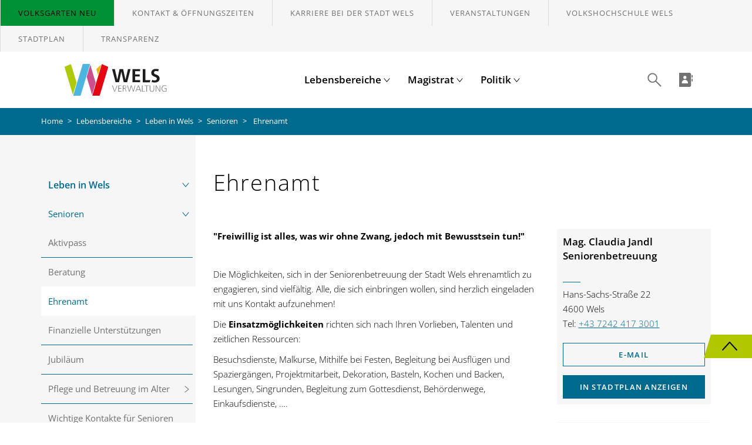

--- FILE ---
content_type: text/html; charset=utf-8
request_url: https://www.wels.gv.at/lebensbereiche/leben-in-wels/senioren/ehrenamt/
body_size: 52764
content:
<!DOCTYPE html>
<html lang="de">
<head>

<meta charset="utf-8">
<!-- 
	Carefully crafted with ♥ and 😃 by Cyberhouse <www.cyberhouse.at>

	This website is powered by TYPO3 - inspiring people to share!
	TYPO3 is a free open source Content Management Framework initially created by Kasper Skaarhoj and licensed under GNU/GPL.
	TYPO3 is copyright 1998-2026 of Kasper Skaarhoj. Extensions are copyright of their respective owners.
	Information and contribution at https://typo3.org/
-->



<title>Ehrenamt  - Stadt Wels Verwaltung</title>
<meta name="generator" content="TYPO3 CMS">
<meta name="description" content="Das Ehrenamt für Senioren in Wels umfasst Besuchsdienste, Malkurse, Lesungen, Einkaufsdienste und viele weitere soziale Angebote.">
<meta name="keywords" content="Seniorenbetreuung, Ehrenamt, Besuchsdienst, Besuchsdienste, Ehrenamt Wels, Wels, Seniorenbetreuung Wels">
<meta name="twitter:card" content="summary">


<link rel="stylesheet" href="/typo3temp/assets/css/7015c8c4ac5ff815b57530b221005fc6.1702376563.css" media="all">
<link rel="stylesheet" href="https://webcache-eu.datareporter.eu/c/d74ab56a-32f1-4b85-a6cd-3269f70ab4be/3dvHqNjkVvN8/nqj/banner.css" media="all">






<title>Ehrenamt - Stadt Wels Verwaltung</title>

<meta name="viewport" content="width=device-width, minimum-scale=1.0, initial-scale=1.0">

<link rel="stylesheet" href="/frontend/css/style.1767636571.css">



<meta name="description" content="Das Ehrenamt für Senioren in Wels umfasst Besuchsdienste, Malkurse, Lesungen, Einkaufsdienste und viele weitere soziale Angebote.">

<link rel="icon" type="image/png" sizes="32x32" href="/frontend/favicons/favicon-32x32.1767636571.png">
<link rel="icon" type="image/png" sizes="16x16" href="/frontend/favicons/favicon-16x16.1767636571.png">
<link rel="shortcut icon" href="/frontend/favicons/favicon.1767636571.ico">






<link rel="canonical" href="https://www.wels.gv.at/lebensbereiche/leben-in-wels/senioren/ehrenamt/"/>

<!-- This site is optimized with the Yoast SEO for TYPO3 plugin - https://yoast.com/typo3-extensions-seo/ -->
<script type="application/ld+json">[{"@context":"https:\/\/www.schema.org","@type":"BreadcrumbList","itemListElement":[{"@type":"ListItem","position":1,"item":{"@id":"https:\/\/www.wels.gv.at\/","name":"Home"}},{"@type":"ListItem","position":2,"item":{"@id":"https:\/\/www.wels.gv.at\/lebensbereiche\/","name":"Lebensbereiche"}},{"@type":"ListItem","position":3,"item":{"@id":"https:\/\/www.wels.gv.at\/lebensbereiche\/leben-in-wels\/","name":"Leben in Wels"}},{"@type":"ListItem","position":4,"item":{"@id":"https:\/\/www.wels.gv.at\/lebensbereiche\/leben-in-wels\/senioren\/","name":"Senioren"}},{"@type":"ListItem","position":5,"item":{"@id":"https:\/\/www.wels.gv.at\/lebensbereiche\/leben-in-wels\/senioren\/ehrenamt\/","name":"Ehrenamt"}}]}]</script>
</head>
<body class="page-525 language- languagecontent- level-4 template-content">




<nav role="navigation" aria-label="Sprunglinks">
    <ul class="skiplinks list-unstyled">
        <li><a class="sr-only sr-only-focusable" href="/" accesskey="0" tabindex="0">Zur Startseite</a></li>
        <li><a class="sr-only sr-only-focusable" href="#nav-main" accesskey="1">Zur Hauptnavigation</a></li>
        <li><a class="sr-only sr-only-focusable" href="#content" accesskey="2">Zum Inhalt</a></li>
        <li><a class="sr-only sr-only-focusable" href="/suche" accesskey="3">Zur Suche</a></li>
    </ul>
</nav>




<div class="sticky-footer">

    <!--TYPO3SEARCH_begin--><!--TYPO3SEARCH_end-->

    <header>
        <div class="sticky-footer-content">
            

    <div class="tab-trap"></div>

    


    
        <div class="nav-meta">
            <div class="panel-group" id="navigation-top" role="tablist" aria-multiselectable="true">
                <a href="" class="close-button hidden">
                    <svg class="icon" role="presentation" focusable="false" aria-hidden="true"><use xlink:href="/frontend/img/icons.svg#meta-close"></use></svg>
                    <span class="sr-only">Schließen</span>
                </a>
                
                    <div class="panel">
                        <div id="navigation-top-1621" class="panel-collapse collapse" role="tabpanel" aria-labelledby="#navigation-top-heading-1621" data-toggle-hidden="#navigation-top > .close-button">
                            <div class="panel-body background-white">
                                
                            </div>
                        </div>
                    </div>
                
                    <div class="panel">
                        <div id="navigation-top-53" class="panel-collapse collapse" role="tabpanel" aria-labelledby="#navigation-top-heading-53" data-toggle-hidden="#navigation-top > .close-button">
                            <div class="panel-body background-white">
                                
                            </div>
                        </div>
                    </div>
                
                    <div class="panel">
                        <div id="navigation-top-1641" class="panel-collapse collapse" role="tabpanel" aria-labelledby="#navigation-top-heading-1641" data-toggle-hidden="#navigation-top > .close-button">
                            <div class="panel-body background-white">
                                
                            </div>
                        </div>
                    </div>
                
                    <div class="panel">
                        <div id="navigation-top-2332" class="panel-collapse collapse" role="tabpanel" aria-labelledby="#navigation-top-heading-2332" data-toggle-hidden="#navigation-top > .close-button">
                            <div class="panel-body background-white">
                                
                            </div>
                        </div>
                    </div>
                
                    <div class="panel">
                        <div id="navigation-top-106" class="panel-collapse collapse" role="tabpanel" aria-labelledby="#navigation-top-heading-106" data-toggle-hidden="#navigation-top > .close-button">
                            <div class="panel-body background-white">
                                
                            </div>
                        </div>
                    </div>
                
                    <div class="panel">
                        <div id="navigation-top-23" class="panel-collapse collapse" role="tabpanel" aria-labelledby="#navigation-top-heading-23" data-toggle-hidden="#navigation-top > .close-button">
                            <div class="panel-body background-white">
                                
                            </div>
                        </div>
                    </div>
                
                    <div class="panel">
                        <div id="navigation-top-856" class="panel-collapse collapse" role="tabpanel" aria-labelledby="#navigation-top-heading-856" data-toggle-hidden="#navigation-top > .close-button">
                            <div class="panel-body background-white">
                                
                            </div>
                        </div>
                    </div>
                
            </div>
            <nav aria-label="Meta-Navigation">
                <ul class="nav">
                    
                        
                                <li>
                                    <a href="https://volksgarten.wels.gv.at/" target="_blank" class="text-bg-green">
                                        Volksgarten NEU
                                    </a>
                                </li>
                            
                    
                        
                                <li>
                                    <a href="/kontakt-oeffnungszeiten/">
                                        Kontakt & Öffnungszeiten
                                    </a>
                                </li>
                            
                    
                        
                                <li>
                                    <a href="/lebensbereiche/verwaltung-und-service/die-stadt-wels-als-arbeitgeber/">
                                        Karriere bei der Stadt Wels
                                    </a>
                                </li>
                            
                    
                        
                                <li>
                                    <a href="/veranstaltungen/">
                                        Veranstaltungen
                                    </a>
                                </li>
                            
                    
                        
                                <li>
                                    <a href="https://volkshochschule.wels.gv.at/" target="_blank" rel="noreferrer">
                                        Volkshochschule Wels
                                    </a>
                                </li>
                            
                    
                        
                                <li>
                                    <a href="http://wels.map2web.eu" target="_blank" rel="noreferrer">
                                        Stadtplan
                                    </a>
                                </li>
                            
                    
                        
                                <li>
                                    <a href="/transparenz/">
                                        Transparenz
                                    </a>
                                </li>
                            
                    
                </ul>
            </nav>
        </div>
    






    <nav class="navbar-main" id="nav-main" aria-label="Hauptmenü">
        <a class="nav-brand" href="/">
            <img title="Stadt Wels Verwaltung" alt="Wels Verwaltung – Startseite" src="/frontend/img/logo.svg" width="189" height="54" />
        </a>
        


    <ul class="nav nav-main">
        
            <li class="dropdown mega-dropdown">
                
                        
    <a id="navigation-main-c19" class="dropdown-toggle" href="#" role="button" data-toggle="dropdown" aria-haspopup="true" aria-expanded="false">
        Lebensbereiche
        <svg aria-hidden="true" class="icon icon-caret" role="img" focusable="false"><use xlink:href="/frontend/img/icons.svg#main-toggle"></use></svg>
    </a>
    <div class="dropdown-menu" aria-labelledby="navigation-main-c19">
        <div class="container">
            
                
                    <div class="dropdown-sub">
                        <div class="container">
                            <div class="row">
                                <div class="col-sm-8 col-sm-offset-4 padding-xs-0">
                                    <img aria-hidden="true" class="img-responsive" src="/fileadmin/data/Header/menu/Menu-Lebensbereiche.jpg" width="1521" height="1083" alt="" />
                                </div>
                            </div>
                        </div>
                    </div>
                
            
            <ul class="nav nav-sub">
                
                    <li>
                        
    
            <a id="navigation-main-c24-c0"
               href="#"
               data-toggle="dropdown"
               role="button"
               aria-haspopup="true"
               aria-expanded="false">
                Leben in Wels
                <div class="pull-right">
                    <svg aria-hidden="true" class="icon" role="img" focusable="false"><use xlink:href="/frontend/img/icons.svg#main-accessory"></use></svg>
                </div>
            </a>
        

                        
                            
    <div class="dropdown-menu dropdown-sub" aria-labelledby="navigation-main-c24-c0">
        <div class="container">
            <div class="row row-flex row-flex-stretch">
                <div class="col-sm-4 col-sm-offset-4">
                    <ul class="nav nav-sub-sub current">
                        
    
        
                <li class="sub-menu">
                    <a href="#"> Bauen und Wohnen <div class="pull-right">
                        <svg aria-hidden="true" class="icon" role="img" focusable="false"><use xlink:href="/frontend/img/icons.svg#main-accessory"></use></svg>
                    </div></a>
                    <ul class="nav">
                        <li class="meta">
                            <a href="#" class="nav-back" aria-label="Vorherige Menu anzeigen">
                                <svg aria-hidden="true" class="icon" role="img" focusable="false"><use xlink:href="/frontend/img/icons.svg#nav-back"></use></svg>
                            </a>
                            <a class="nav-headline" href="/lebensbereiche/leben-in-wels/bauen-und-wohnen/">
                                Bauen und Wohnen
                            </a>
                        </li>
                        
    
        
                <li class="sub-menu">
                    <a href="#"> Bauen in Wels <div class="pull-right">
                        <svg aria-hidden="true" class="icon" role="img" focusable="false"><use xlink:href="/frontend/img/icons.svg#main-accessory"></use></svg>
                    </div></a>
                    <ul class="nav">
                        <li class="meta">
                            <a href="#" class="nav-back" aria-label="Vorherige Menu anzeigen">
                                <svg aria-hidden="true" class="icon" role="img" focusable="false"><use xlink:href="/frontend/img/icons.svg#nav-back"></use></svg>
                            </a>
                            <a class="nav-headline" href="/lebensbereiche/leben-in-wels/bauen-und-wohnen/bauen-in-wels/">
                                Bauen in Wels
                            </a>
                        </li>
                        
    
        
                <li>
                    <a href="/lebensbereiche/verwaltung-und-service/rechtliches/baurecht/">
                        Baurecht
                    </a>
                </li>
            
    
        
                <li>
                    <a href="/lebensbereiche/verwaltung-und-service/kundmachungen/baustelleninformationen/">
                        Baustelleninformationen
                    </a>
                </li>
            
    

                    </ul>
                </li>
            
    
        
                <li class="sub-menu">
                    <a href="#"> Flächenwidmungsplan und örtliches Entwicklungskonzept <div class="pull-right">
                        <svg aria-hidden="true" class="icon" role="img" focusable="false"><use xlink:href="/frontend/img/icons.svg#main-accessory"></use></svg>
                    </div></a>
                    <ul class="nav">
                        <li class="meta">
                            <a href="#" class="nav-back" aria-label="Vorherige Menu anzeigen">
                                <svg aria-hidden="true" class="icon" role="img" focusable="false"><use xlink:href="/frontend/img/icons.svg#nav-back"></use></svg>
                            </a>
                            <a class="nav-headline" href="/lebensbereiche/leben-in-wels/bauen-und-wohnen/flaechenwidmungsplan-und-oertliches-entwicklungskonzept/">
                                Flächenwidmungsplan und örtliches Entwicklungskonzept
                            </a>
                        </li>
                        
    
        
                <li>
                    <a target="_blank" href="/lebensbereiche/leben-in-wels/bauen-und-wohnen/flaechenwidmungsplan-und-oertliches-entwicklungskonzept/flaechenwidmungsplan-wels/">
                        <p>Flächenwidmungsplan Wels</p>
                    </a>
                </li>
            
    
        
                <li>
                    <a href="/lebensbereiche/leben-in-wels/bauen-und-wohnen/flaechenwidmungsplan-und-oertliches-entwicklungskonzept/oeek-2015/">
                        ÖEK 2015
                    </a>
                </li>
            
    
        
                <li class="sub-menu">
                    <a href="#"> ÖEK 2026 <div class="pull-right">
                        <svg aria-hidden="true" class="icon" role="img" focusable="false"><use xlink:href="/frontend/img/icons.svg#main-accessory"></use></svg>
                    </div></a>
                    <ul class="nav">
                        <li class="meta">
                            <a href="#" class="nav-back" aria-label="Vorherige Menu anzeigen">
                                <svg aria-hidden="true" class="icon" role="img" focusable="false"><use xlink:href="/frontend/img/icons.svg#nav-back"></use></svg>
                            </a>
                            <a class="nav-headline" href="/lebensbereiche/leben-in-wels/bauen-und-wohnen/flaechenwidmungsplan-und-oertliches-entwicklungskonzept/oeek-2026/">
                                ÖEK 2026
                            </a>
                        </li>
                        
    
        
                <li>
                    <a href="/lebensbereiche/leben-in-wels/bauen-und-wohnen/flaechenwidmungsplan-und-oertliches-entwicklungskonzept/oeek-2026/faq/">
                        Fragen und Antworten zum ÖEK 2026
                    </a>
                </li>
            
    
        
                <li>
                    <a href="/lebensbereiche/leben-in-wels/bauen-und-wohnen/flaechenwidmungsplan-und-oertliches-entwicklungskonzept/oeek-2026/umsetzung/">
                        Umsetzungszeiträume
                    </a>
                </li>
            
    

                    </ul>
                </li>
            
    

                    </ul>
                </li>
            
    
        
                <li class="sub-menu">
                    <a href="#"> Soziales Wohnen <div class="pull-right">
                        <svg aria-hidden="true" class="icon" role="img" focusable="false"><use xlink:href="/frontend/img/icons.svg#main-accessory"></use></svg>
                    </div></a>
                    <ul class="nav">
                        <li class="meta">
                            <a href="#" class="nav-back" aria-label="Vorherige Menu anzeigen">
                                <svg aria-hidden="true" class="icon" role="img" focusable="false"><use xlink:href="/frontend/img/icons.svg#nav-back"></use></svg>
                            </a>
                            <a class="nav-headline" href="/lebensbereiche/leben-in-wels/bauen-und-wohnen/soziales-wohnen/">
                                Soziales Wohnen
                            </a>
                        </li>
                        
    
        
                <li>
                    <a href="/lebensbereiche/leben-in-wels/bauen-und-wohnen/soziales-wohnen/soziales-wohnservice/">
                        Soziales Wohnservice
                    </a>
                </li>
            
    

                    </ul>
                </li>
            
    
        
                <li class="sub-menu">
                    <a href="#"> Wohnen <div class="pull-right">
                        <svg aria-hidden="true" class="icon" role="img" focusable="false"><use xlink:href="/frontend/img/icons.svg#main-accessory"></use></svg>
                    </div></a>
                    <ul class="nav">
                        <li class="meta">
                            <a href="#" class="nav-back" aria-label="Vorherige Menu anzeigen">
                                <svg aria-hidden="true" class="icon" role="img" focusable="false"><use xlink:href="/frontend/img/icons.svg#nav-back"></use></svg>
                            </a>
                            <a class="nav-headline" href="/lebensbereiche/leben-in-wels/bauen-und-wohnen/wohnen/">
                                Wohnen
                            </a>
                        </li>
                        
    
        
                <li>
                    <a href="/lebensbereiche/verwaltung-und-service/ausschreibungen/immobilien-der-stadt-wels-kauf/miete/">
                        Immobilien der Stadt Wels (Kauf/Miete)
                    </a>
                </li>
            
    
        
                <li>
                    <a target="_blank" href="http://www.wels.at/immobiliensuche.html" rel="noreferrer">
                        Immobiliensuche
                    </a>
                </li>
            
    
        
                <li>
                    <a href="/lebensbereiche/leben-in-wels/bauen-und-wohnen/wohnen/mieterschutz/">
                        Mieterschutz
                    </a>
                </li>
            
    
        
                <li>
                    <a href="/lebensbereiche/leben-in-wels/senioren/wohnen-im-alter/">
                        Wohnen im Alter
                    </a>
                </li>
            
    
        
                <li class="sub-menu">
                    <a href="#"> Wohnungsservice <div class="pull-right">
                        <svg aria-hidden="true" class="icon" role="img" focusable="false"><use xlink:href="/frontend/img/icons.svg#main-accessory"></use></svg>
                    </div></a>
                    <ul class="nav">
                        <li class="meta">
                            <a href="#" class="nav-back" aria-label="Vorherige Menu anzeigen">
                                <svg aria-hidden="true" class="icon" role="img" focusable="false"><use xlink:href="/frontend/img/icons.svg#nav-back"></use></svg>
                            </a>
                            <a class="nav-headline" href="/lebensbereiche/leben-in-wels/bauen-und-wohnen/wohnen/wohnungsservice/">
                                Wohnungsservice
                            </a>
                        </li>
                        
    
        
                <li>
                    <a href="/lebensbereiche/leben-in-wels/bauen-und-wohnen/wohnen/wohnungsservice/auflistung-wohnungsgenossenschaften/">
                        Auflistung Wohnungsgenossenschaften
                    </a>
                </li>
            
    
        
                <li>
                    <a href="/lebensbereiche/leben-in-wels/bauen-und-wohnen/wohnen/wohnungsservice/ombudsmann-fuer-wohnungsangelegenheiten/">
                        Ombudsmann für Wohnungsangelegenheiten
                    </a>
                </li>
            
    
        
                <li class="sub-menu">
                    <a href="#"> Wohnungsvergabe <div class="pull-right">
                        <svg aria-hidden="true" class="icon" role="img" focusable="false"><use xlink:href="/frontend/img/icons.svg#main-accessory"></use></svg>
                    </div></a>
                    <ul class="nav">
                        <li class="meta">
                            <a href="#" class="nav-back" aria-label="Vorherige Menu anzeigen">
                                <svg aria-hidden="true" class="icon" role="img" focusable="false"><use xlink:href="/frontend/img/icons.svg#nav-back"></use></svg>
                            </a>
                            <a class="nav-headline" href="/lebensbereiche/leben-in-wels/bauen-und-wohnen/wohnen/wohnungsservice/wohnungsvergabe/">
                                Wohnungsvergabe
                            </a>
                        </li>
                        
    
        
                <li>
                    <a href="/lebensbereiche/leben-in-wels/bauen-und-wohnen/wohnen/wohnungsservice/wohnungsvergabe/ablauf-eines-wohnungsvorschlages/">
                        Ablauf eines Wohnungsvorschlages
                    </a>
                </li>
            
    
        
                <li>
                    <a href="/lebensbereiche/leben-in-wels/bauen-und-wohnen/wohnen/wohnungsservice/wohnungsvergabe/voraussetzungen-fuer-die-vormerkung-als-wohnungssuchender/">
                        Voraussetzungen für die Vormerkung als Wohnungssuchender
                    </a>
                </li>
            
    
        
                <li>
                    <a href="/lebensbereiche/leben-in-wels/bauen-und-wohnen/wohnen/wohnungsservice/wohnungsvergabe/wohnungsansuchen/">
                        Wohnungsansuchen
                    </a>
                </li>
            
    

                    </ul>
                </li>
            
    

                    </ul>
                </li>
            
    

                    </ul>
                </li>
            
    

                    </ul>
                </li>
            
    
        
                <li class="sub-menu">
                    <a href="#"> Familie und Kinder <div class="pull-right">
                        <svg aria-hidden="true" class="icon" role="img" focusable="false"><use xlink:href="/frontend/img/icons.svg#main-accessory"></use></svg>
                    </div></a>
                    <ul class="nav">
                        <li class="meta">
                            <a href="#" class="nav-back" aria-label="Vorherige Menu anzeigen">
                                <svg aria-hidden="true" class="icon" role="img" focusable="false"><use xlink:href="/frontend/img/icons.svg#nav-back"></use></svg>
                            </a>
                            <a class="nav-headline" href="/lebensbereiche/leben-in-wels/familie-und-kinder/">
                                Familie und Kinder
                            </a>
                        </li>
                        
    
        
                <li>
                    <a href="/lebensbereiche/leben-in-wels/familie-und-kinder/arbeit-und-beruf/">
                        Arbeit und Beruf
                    </a>
                </li>
            
    
        
                <li>
                    <a href="/lebensbereiche/leben-in-wels/familie-und-kinder/beratung-und-hilfe/">
                        Beratung und Hilfe
                    </a>
                </li>
            
    
        
                <li>
                    <a href="/lebensbereiche/leben-in-wels/familie-und-kinder/eltern-/mutterberatung/">
                        Eltern-/Mutterberatung
                    </a>
                </li>
            
    
        
                <li class="sub-menu">
                    <a href="#"> Kinderbetreuung <div class="pull-right">
                        <svg aria-hidden="true" class="icon" role="img" focusable="false"><use xlink:href="/frontend/img/icons.svg#main-accessory"></use></svg>
                    </div></a>
                    <ul class="nav">
                        <li class="meta">
                            <a href="#" class="nav-back" aria-label="Vorherige Menu anzeigen">
                                <svg aria-hidden="true" class="icon" role="img" focusable="false"><use xlink:href="/frontend/img/icons.svg#nav-back"></use></svg>
                            </a>
                            <a class="nav-headline" href="/lebensbereiche/leben-in-wels/familie-und-kinder/kinderbetreuung/">
                                Kinderbetreuung
                            </a>
                        </li>
                        
    
        
                <li>
                    <a href="/lebensbereiche/leben-in-wels/familie-und-kinder/kinderbetreuung/private-kinderbetreuung/">
                        Private Kinderbetreuung
                    </a>
                </li>
            
    
        
                <li class="sub-menu">
                    <a href="#"> Städtische Kinderbetreuung <div class="pull-right">
                        <svg aria-hidden="true" class="icon" role="img" focusable="false"><use xlink:href="/frontend/img/icons.svg#main-accessory"></use></svg>
                    </div></a>
                    <ul class="nav">
                        <li class="meta">
                            <a href="#" class="nav-back" aria-label="Vorherige Menu anzeigen">
                                <svg aria-hidden="true" class="icon" role="img" focusable="false"><use xlink:href="/frontend/img/icons.svg#nav-back"></use></svg>
                            </a>
                            <a class="nav-headline" href="/lebensbereiche/leben-in-wels/familie-und-kinder/kinderbetreuung/staedtische-kinderbetreuung/">
                                Städtische Kinderbetreuung
                            </a>
                        </li>
                        
    
        
                <li>
                    <a href="/lebensbereiche/leben-in-wels/familie-und-kinder/kinderbetreuung/staedtische-kinderbetreuung/englisch-in-den-kindergaerten/">
                        Englisch in den Kindergärten
                    </a>
                </li>
            
    
        
                <li>
                    <a href="/lebensbereiche/leben-in-wels/familie-und-kinder/kinderbetreuung/staedtische-kinderbetreuung/ernaehrung-in-den-kindergaerten-und-horten/">
                        Ernährung in den Kindergärten und Horten
                    </a>
                </li>
            
    
        
                <li>
                    <a href="/lebensbereiche/leben-in-wels/familie-und-kinder/kinderbetreuung/staedtische-kinderbetreuung/integrationsgruppen-in-den-kindergaerten-und-horten/">
                        Integrationsgruppen in den Kindergärten und Horten
                    </a>
                </li>
            
    
        
                <li>
                    <a href="/lebensbereiche/leben-in-wels/familie-und-kinder/kinderbetreuung/staedtische-kinderbetreuung/logopaedischer-dienst/">
                        Logopädischer Dienst
                    </a>
                </li>
            
    
        
                <li>
                    <a href="/lebensbereiche/leben-in-wels/familie-und-kinder/kinderbetreuung/staedtische-kinderbetreuung/oeffnungszeiten-in-den-kindergaerten-und-horten/">
                        Öffnungszeiten in den Kindergärten und Horten
                    </a>
                </li>
            
    
        
                <li>
                    <a href="/lebensbereiche/leben-in-wels/familie-und-kinder/kinderbetreuung/staedtische-kinderbetreuung/staedtische-kindergaerten/">
                        Städtische Kindergärten
                    </a>
                </li>
            
    
        
                <li>
                    <a href="/lebensbereiche/leben-in-wels/familie-und-kinder/kinderbetreuung/staedtische-kinderbetreuung/staedtische-krabbelstuben/">
                        Städtische Krabbelstuben
                    </a>
                </li>
            
    
        
                <li>
                    <a href="/lebensbereiche/leben-in-wels/familie-und-kinder/kinderbetreuung/staedtische-kinderbetreuung/staedtische-horte/">
                        Städtische Horte
                    </a>
                </li>
            
    
        
                <li>
                    <a href="/lebensbereiche/leben-in-wels/familie-und-kinder/kinderbetreuung/staedtische-kinderbetreuung/unsere-leistungen/">
                        Unsere Leistungen
                    </a>
                </li>
            
    

                    </ul>
                </li>
            
    
        
                <li>
                    <a href="/lebensbereiche/leben-in-wels/familie-und-kinder/kinderbetreuung/vormerkung-kinderbetreuung/">
                        Vormerkung Kinderbetreuung
                    </a>
                </li>
            
    

                    </ul>
                </li>
            
    
        
                <li>
                    <a href="/lebensbereiche/leben-in-wels/familie-und-kinder/kinder-und-jugendhilfe/">
                        Kinder- und Jugendhilfe
                    </a>
                </li>
            
    

                    </ul>
                </li>
            
    
        
                <li class="sub-menu">
                    <a href="#"> Gesundheit <div class="pull-right">
                        <svg aria-hidden="true" class="icon" role="img" focusable="false"><use xlink:href="/frontend/img/icons.svg#main-accessory"></use></svg>
                    </div></a>
                    <ul class="nav">
                        <li class="meta">
                            <a href="#" class="nav-back" aria-label="Vorherige Menu anzeigen">
                                <svg aria-hidden="true" class="icon" role="img" focusable="false"><use xlink:href="/frontend/img/icons.svg#nav-back"></use></svg>
                            </a>
                            <a class="nav-headline" href="/lebensbereiche/leben-in-wels/gesundheit/">
                                Gesundheit
                            </a>
                        </li>
                        
    
        
                <li>
                    <a href="/lebensbereiche/leben-in-wels/gesundheit/beratungsstellen/">
                        Beratungsstellen
                    </a>
                </li>
            
    
        
                <li class="sub-menu">
                    <a href="#"> Gesundheitsdienst <div class="pull-right">
                        <svg aria-hidden="true" class="icon" role="img" focusable="false"><use xlink:href="/frontend/img/icons.svg#main-accessory"></use></svg>
                    </div></a>
                    <ul class="nav">
                        <li class="meta">
                            <a href="#" class="nav-back" aria-label="Vorherige Menu anzeigen">
                                <svg aria-hidden="true" class="icon" role="img" focusable="false"><use xlink:href="/frontend/img/icons.svg#nav-back"></use></svg>
                            </a>
                            <a class="nav-headline" href="/lebensbereiche/leben-in-wels/gesundheit/gesundheitsdienst/">
                                Gesundheitsdienst
                            </a>
                        </li>
                        
    
        
                <li class="sub-menu">
                    <a href="#"> Impfaktionen <div class="pull-right">
                        <svg aria-hidden="true" class="icon" role="img" focusable="false"><use xlink:href="/frontend/img/icons.svg#main-accessory"></use></svg>
                    </div></a>
                    <ul class="nav">
                        <li class="meta">
                            <a href="#" class="nav-back" aria-label="Vorherige Menu anzeigen">
                                <svg aria-hidden="true" class="icon" role="img" focusable="false"><use xlink:href="/frontend/img/icons.svg#nav-back"></use></svg>
                            </a>
                            <a class="nav-headline" href="/lebensbereiche/leben-in-wels/gesundheit/gesundheitsdienst/impfaktionen/">
                                Impfaktionen
                            </a>
                        </li>
                        
    
        
                <li>
                    <a href="/lebensbereiche/leben-in-wels/gesundheit/gesundheitsdienst/impfaktionen/fsme-zecken-impfung/">
                        FSME-Zecken-Impfung
                    </a>
                </li>
            
    
        
                <li>
                    <a href="/lebensbereiche/leben-in-wels/gesundheit/gesundheitsdienst/impfaktionen/impfung-gegen-pneumokokken-und-guertelrose/">
                        Impfung gegen Pneumokokken und Gürtelrose
                    </a>
                </li>
            
    
        
                <li>
                    <a href="/lebensbereiche/leben-in-wels/gesundheit/gesundheitsdienst/impfaktionen/kombinationsimpfungen-diphtherie-tetanus-pertussis-polio-fuer-erwachsene/">
                        Kombinationsimpfungen Diphtherie-Tetanus-Pertussis-Polio für Erwachsene
                    </a>
                </li>
            
    

                    </ul>
                </li>
            
    

                    </ul>
                </li>
            
    

                    </ul>
                </li>
            
    
        
                <li class="sub-menu">
                    <a href="#"> Sicherheit <div class="pull-right">
                        <svg aria-hidden="true" class="icon" role="img" focusable="false"><use xlink:href="/frontend/img/icons.svg#main-accessory"></use></svg>
                    </div></a>
                    <ul class="nav">
                        <li class="meta">
                            <a href="#" class="nav-back" aria-label="Vorherige Menu anzeigen">
                                <svg aria-hidden="true" class="icon" role="img" focusable="false"><use xlink:href="/frontend/img/icons.svg#nav-back"></use></svg>
                            </a>
                            <a class="nav-headline" href="/lebensbereiche/leben-in-wels/sicherheit/">
                                Sicherheit
                            </a>
                        </li>
                        
    
        
                <li>
                    <a href="/lebensbereiche/leben-in-wels/sicherheit/blackout/">
                        Blackout
                    </a>
                </li>
            
    
        
                <li class="sub-menu">
                    <a href="#"> Kriminalität <div class="pull-right">
                        <svg aria-hidden="true" class="icon" role="img" focusable="false"><use xlink:href="/frontend/img/icons.svg#main-accessory"></use></svg>
                    </div></a>
                    <ul class="nav">
                        <li class="meta">
                            <a href="#" class="nav-back" aria-label="Vorherige Menu anzeigen">
                                <svg aria-hidden="true" class="icon" role="img" focusable="false"><use xlink:href="/frontend/img/icons.svg#nav-back"></use></svg>
                            </a>
                            <a class="nav-headline" href="/lebensbereiche/leben-in-wels/sicherheit/kriminalitaet/">
                                Kriminalität
                            </a>
                        </li>
                        
    
        
                <li>
                    <a href="/lebensbereiche/leben-in-wels/sicherheit/kriminalitaet/diebstahl/">
                        Diebstahl
                    </a>
                </li>
            
    
        
                <li>
                    <a href="/lebensbereiche/leben-in-wels/sicherheit/kriminalitaet/kriminalitaet-im-internet/">
                        Kriminalität im Internet
                    </a>
                </li>
            
    
        
                <li>
                    <a href="/lebensbereiche/leben-in-wels/sicherheit/kriminalitaet/gewalt/">
                        Gewalt
                    </a>
                </li>
            
    
        
                <li>
                    <a href="/lebensbereiche/leben-in-wels/sicherheit/kriminalitaet/sachbeschaedigung/">
                        Sachbeschädigung
                    </a>
                </li>
            
    
        
                <li>
                    <a href="/lebensbereiche/leben-in-wels/sicherheit/kriminalitaet/belaestigung/">
                        Belästigung
                    </a>
                </li>
            
    

                    </ul>
                </li>
            
    
        
                <li>
                    <a href="/lebensbereiche/leben-in-wels/sicherheit/brand-und-feuer/">
                        Brand und Feuer
                    </a>
                </li>
            
    
        
                <li>
                    <a href="/lebensbereiche/leben-in-wels/sicherheit/rettung/">
                        Rettung
                    </a>
                </li>
            
    
        
                <li>
                    <a href="/lebensbereiche/leben-in-wels/sicherheit/selbstschutz/">
                        Selbstschutz
                    </a>
                </li>
            
    
        
                <li>
                    <a href="/lebensbereiche/leben-in-wels/sicherheit/ordnungswache/">
                        Ordnungswache
                    </a>
                </li>
            
    
        
                <li>
                    <a href="/lebensbereiche/leben-in-wels/sicherheit/katastrophenschutz/">
                        Katastrophenschutz
                    </a>
                </li>
            
    
        
                <li>
                    <a href="/lebensbereiche/leben-in-wels/sicherheit/unfaelle/">
                        Unfälle
                    </a>
                </li>
            
    
        
                <li class="sub-menu">
                    <a href="#"> Notfallnummern <div class="pull-right">
                        <svg aria-hidden="true" class="icon" role="img" focusable="false"><use xlink:href="/frontend/img/icons.svg#main-accessory"></use></svg>
                    </div></a>
                    <ul class="nav">
                        <li class="meta">
                            <a href="#" class="nav-back" aria-label="Vorherige Menu anzeigen">
                                <svg aria-hidden="true" class="icon" role="img" focusable="false"><use xlink:href="/frontend/img/icons.svg#nav-back"></use></svg>
                            </a>
                            <a class="nav-headline" href="/notfallnummern/">
                                Notfallnummern
                            </a>
                        </li>
                        
    
        
                <li>
                    <a href="/notfallnummern/notrufe/">
                        Notrufe
                    </a>
                </li>
            
    
        
                <li>
                    <a target="_blank" href="http://www.feuerwehr-wels.or.at" rel="noreferrer">
                        Freiwillige Feuerwehr Wels
                    </a>
                </li>
            
    
        
                <li>
                    <a href="/notfallnummern/weitere-nummern-und-gratis-hotlines/">
                        Weitere Nummern und Gratis-Hotlines
                    </a>
                </li>
            
    

                    </ul>
                </li>
            
    

                    </ul>
                </li>
            
    
        
                <li class="sub-menu">
                    <a href="#"> Integration <div class="pull-right">
                        <svg aria-hidden="true" class="icon" role="img" focusable="false"><use xlink:href="/frontend/img/icons.svg#main-accessory"></use></svg>
                    </div></a>
                    <ul class="nav">
                        <li class="meta">
                            <a href="#" class="nav-back" aria-label="Vorherige Menu anzeigen">
                                <svg aria-hidden="true" class="icon" role="img" focusable="false"><use xlink:href="/frontend/img/icons.svg#nav-back"></use></svg>
                            </a>
                            <a class="nav-headline" href="/lebensbereiche/leben-in-wels/integration/">
                                Integration
                            </a>
                        </li>
                        
    
        
                <li>
                    <a href="/lebensbereiche/leben-in-wels/integration/angebote/">
                        Angebote
                    </a>
                </li>
            
    
        
                <li>
                    <a href="/lebensbereiche/leben-in-wels/integration/deutsch-lernen/">
                        Deutsch lernen
                    </a>
                </li>
            
    

                    </ul>
                </li>
            
    
        
                <li class="sub-menu">
                    <a href="#"> Jugendcorner <div class="pull-right">
                        <svg aria-hidden="true" class="icon" role="img" focusable="false"><use xlink:href="/frontend/img/icons.svg#main-accessory"></use></svg>
                    </div></a>
                    <ul class="nav">
                        <li class="meta">
                            <a href="#" class="nav-back" aria-label="Vorherige Menu anzeigen">
                                <svg aria-hidden="true" class="icon" role="img" focusable="false"><use xlink:href="/frontend/img/icons.svg#nav-back"></use></svg>
                            </a>
                            <a class="nav-headline" href="/lebensbereiche/leben-in-wels/jugendcorner/">
                                Jugendcorner
                            </a>
                        </li>
                        
    
        
                <li>
                    <a href="/lebensbereiche/leben-in-wels/jugendcorner/jugendverwaltung/">
                        Jugendverwaltung
                    </a>
                </li>
            
    
        
                <li>
                    <a href="/lebensbereiche/leben-in-wels/jugendcorner/ferienprogramme/">
                        Ferienprogramme
                    </a>
                </li>
            
    
        
                <li class="sub-menu">
                    <a href="#"> Jugendtreffs <div class="pull-right">
                        <svg aria-hidden="true" class="icon" role="img" focusable="false"><use xlink:href="/frontend/img/icons.svg#main-accessory"></use></svg>
                    </div></a>
                    <ul class="nav">
                        <li class="meta">
                            <a href="#" class="nav-back" aria-label="Vorherige Menu anzeigen">
                                <svg aria-hidden="true" class="icon" role="img" focusable="false"><use xlink:href="/frontend/img/icons.svg#nav-back"></use></svg>
                            </a>
                            <a class="nav-headline" href="/lebensbereiche/leben-in-wels/jugendcorner/jugendtreffs/">
                                Jugendtreffs
                            </a>
                        </li>
                        
    
        
                <li>
                    <a href="/lebensbereiche/leben-in-wels/jugendcorner/jugendtreffs/jugendtreff-neustadt/">
                        Jugendtreff Neustadt
                    </a>
                </li>
            
    
        
                <li>
                    <a href="/lebensbereiche/leben-in-wels/jugendcorner/jugendtreffs/jugendtreff-noitzmuehle/">
                        Jugendtreff Noitzmühle
                    </a>
                </li>
            
    
        
                <li>
                    <a href="/lebensbereiche/leben-in-wels/jugendcorner/jugendtreffs/jugendtreff-pernau/">
                        Jugendtreff Pernau
                    </a>
                </li>
            
    
        
                <li>
                    <a href="/lebensbereiche/leben-in-wels/jugendcorner/jugendtreffs/jugendtreff-vogelweide/">
                        Jugendtreff Vogelweide
                    </a>
                </li>
            
    

                    </ul>
                </li>
            
    
        
                <li>
                    <a href="/lebensbereiche/leben-in-wels/jugendcorner/beratung-und-hilfe/">
                        Beratung und Hilfe
                    </a>
                </li>
            
    
        
                <li>
                    <a href="/lebensbereiche/leben-in-wels/soziales/sozialangebote/sozialpsychisches-kompetenzzentrum/beratungsangebote/streetwork/">
                        Streetwork
                    </a>
                </li>
            
    

                    </ul>
                </li>
            
    
        
                <li class="sub-menu">
                    <a href="#"> Lebensereignisse <div class="pull-right">
                        <svg aria-hidden="true" class="icon" role="img" focusable="false"><use xlink:href="/frontend/img/icons.svg#main-accessory"></use></svg>
                    </div></a>
                    <ul class="nav">
                        <li class="meta">
                            <a href="#" class="nav-back" aria-label="Vorherige Menu anzeigen">
                                <svg aria-hidden="true" class="icon" role="img" focusable="false"><use xlink:href="/frontend/img/icons.svg#nav-back"></use></svg>
                            </a>
                            <a class="nav-headline" href="/lebensbereiche/leben-in-wels/lebensereignisse/">
                                Lebensereignisse
                            </a>
                        </li>
                        
    
        
                <li class="sub-menu">
                    <a href="#"> Heiraten in Wels <div class="pull-right">
                        <svg aria-hidden="true" class="icon" role="img" focusable="false"><use xlink:href="/frontend/img/icons.svg#main-accessory"></use></svg>
                    </div></a>
                    <ul class="nav">
                        <li class="meta">
                            <a href="#" class="nav-back" aria-label="Vorherige Menu anzeigen">
                                <svg aria-hidden="true" class="icon" role="img" focusable="false"><use xlink:href="/frontend/img/icons.svg#nav-back"></use></svg>
                            </a>
                            <a class="nav-headline" href="/lebensbereiche/leben-in-wels/lebensereignisse/heiraten-in-wels/">
                                Heiraten in Wels
                            </a>
                        </li>
                        
    
        
                <li>
                    <a href="/lebensbereiche/leben-in-wels/lebensereignisse/heiraten-in-wels/ehefaehigkeit/">
                        Ehefähigkeit
                    </a>
                </li>
            
    
        
                <li>
                    <a href="/lebensbereiche/leben-in-wels/lebensereignisse/heiraten-in-wels/eingetragene-partnerschaft/">
                        Eingetragene Partnerschaft
                    </a>
                </li>
            
    
        
                <li>
                    <a href="/lebensbereiche/leben-in-wels/lebensereignisse/heiraten-in-wels/heiratsurkunden/">
                        Heiratsurkunden
                    </a>
                </li>
            
    
        
                <li>
                    <a href="/lebensbereiche/leben-in-wels/lebensereignisse/heiraten-in-wels/ledigenbescheinigung/">
                        Ledigenbescheinigung
                    </a>
                </li>
            
    

                    </ul>
                </li>
            
    
        
                <li>
                    <a href="/lebensbereiche/verwaltung-und-service/buergerservice/namensaenderungen-/-bestimmungen/">
                        Namensänderungen / -bestimmungen
                    </a>
                </li>
            
    
        
                <li>
                    <a href="/lebensbereiche/leben-in-wels/lebensereignisse/neubeurkundungen/">
                        Neubeurkundungen
                    </a>
                </li>
            
    
        
                <li class="sub-menu">
                    <a href="#"> Sterbefall <div class="pull-right">
                        <svg aria-hidden="true" class="icon" role="img" focusable="false"><use xlink:href="/frontend/img/icons.svg#main-accessory"></use></svg>
                    </div></a>
                    <ul class="nav">
                        <li class="meta">
                            <a href="#" class="nav-back" aria-label="Vorherige Menu anzeigen">
                                <svg aria-hidden="true" class="icon" role="img" focusable="false"><use xlink:href="/frontend/img/icons.svg#nav-back"></use></svg>
                            </a>
                            <a class="nav-headline" href="/lebensbereiche/leben-in-wels/lebensereignisse/sterbefall/">
                                Sterbefall
                            </a>
                        </li>
                        
    
        
                <li class="sub-menu">
                    <a href="#"> Friedhof <div class="pull-right">
                        <svg aria-hidden="true" class="icon" role="img" focusable="false"><use xlink:href="/frontend/img/icons.svg#main-accessory"></use></svg>
                    </div></a>
                    <ul class="nav">
                        <li class="meta">
                            <a href="#" class="nav-back" aria-label="Vorherige Menu anzeigen">
                                <svg aria-hidden="true" class="icon" role="img" focusable="false"><use xlink:href="/frontend/img/icons.svg#nav-back"></use></svg>
                            </a>
                            <a class="nav-headline" href="/lebensbereiche/leben-in-wels/lebensereignisse/sterbefall/friedhof/">
                                Friedhof
                            </a>
                        </li>
                        
    
        
                <li>
                    <a href="/lebensbereiche/leben-in-wels/lebensereignisse/sterbefall/friedhof/friedhofordnung/">
                        Friedhofordnung
                    </a>
                </li>
            
    

                    </ul>
                </li>
            
    
        
                <li>
                    <a href="/lebensbereiche/leben-in-wels/lebensereignisse/sterbefall/massnahmen-und-empfehlungen-bei-einem-todesfall/">
                        Maßnahmen und Empfehlungen bei einem Todesfall
                    </a>
                </li>
            
    
        
                <li>
                    <a href="/lebensbereiche/leben-in-wels/lebensereignisse/sterbefall/sterbefaelle-beurkundung/">
                        Sterbefälle Beurkundung
                    </a>
                </li>
            
    

                    </ul>
                </li>
            
    

                    </ul>
                </li>
            
    
        
                <li class="sub-menu">
                    <a href="#"> Märkte <div class="pull-right">
                        <svg aria-hidden="true" class="icon" role="img" focusable="false"><use xlink:href="/frontend/img/icons.svg#main-accessory"></use></svg>
                    </div></a>
                    <ul class="nav">
                        <li class="meta">
                            <a href="#" class="nav-back" aria-label="Vorherige Menu anzeigen">
                                <svg aria-hidden="true" class="icon" role="img" focusable="false"><use xlink:href="/frontend/img/icons.svg#nav-back"></use></svg>
                            </a>
                            <a class="nav-headline" href="/lebensbereiche/leben-in-wels/maerkte/">
                                Märkte
                            </a>
                        </li>
                        
    
        
                <li>
                    <a href="/lebensbereiche/leben-in-wels/maerkte/wochenmaerkte/">
                        Wochenmärkte
                    </a>
                </li>
            
    

                    </ul>
                </li>
            
    
        
                <li class="sub-menu">
                    <a href="#"> Religionen <div class="pull-right">
                        <svg aria-hidden="true" class="icon" role="img" focusable="false"><use xlink:href="/frontend/img/icons.svg#main-accessory"></use></svg>
                    </div></a>
                    <ul class="nav">
                        <li class="meta">
                            <a href="#" class="nav-back" aria-label="Vorherige Menu anzeigen">
                                <svg aria-hidden="true" class="icon" role="img" focusable="false"><use xlink:href="/frontend/img/icons.svg#nav-back"></use></svg>
                            </a>
                            <a class="nav-headline" href="/lebensbereiche/leben-in-wels/religionen/">
                                Religionen
                            </a>
                        </li>
                        
    
        
                <li>
                    <a href="/lebensbereiche/leben-in-wels/religionen/evangelische-pfarrgemeinde/">
                        Evangelische Pfarrgemeinde
                    </a>
                </li>
            
    
        
                <li class="sub-menu">
                    <a href="#"> Katholische Pfarrgemeinden <div class="pull-right">
                        <svg aria-hidden="true" class="icon" role="img" focusable="false"><use xlink:href="/frontend/img/icons.svg#main-accessory"></use></svg>
                    </div></a>
                    <ul class="nav">
                        <li class="meta">
                            <a href="#" class="nav-back" aria-label="Vorherige Menu anzeigen">
                                <svg aria-hidden="true" class="icon" role="img" focusable="false"><use xlink:href="/frontend/img/icons.svg#nav-back"></use></svg>
                            </a>
                            <a class="nav-headline" href="/lebensbereiche/leben-in-wels/religionen/katholische-pfarrgemeinden/">
                                Katholische Pfarrgemeinden
                            </a>
                        </li>
                        
    
        
                <li>
                    <a href="/lebensbereiche/leben-in-wels/religionen/katholische-pfarrgemeinden/rom-kath-kirchenbeitragsstelle/">
                        Rom.-kath. Kirchenbeitragsstelle
                    </a>
                </li>
            
    

                    </ul>
                </li>
            
    
        
                <li>
                    <a href="/lebensbereiche/leben-in-wels/religionen/kirchenaustritt/">
                        Kirchenaustritt
                    </a>
                </li>
            
    
        
                <li>
                    <a href="/lebensbereiche/leben-in-wels/religionen/seelsorge-im-klinikum-wels-grieskirchen/">
                        Seelsorge im Klinikum Wels-Grieskirchen
                    </a>
                </li>
            
    
        
                <li class="sub-menu">
                    <a href="#"> Weitere Glaubensgemeinschaften <div class="pull-right">
                        <svg aria-hidden="true" class="icon" role="img" focusable="false"><use xlink:href="/frontend/img/icons.svg#main-accessory"></use></svg>
                    </div></a>
                    <ul class="nav">
                        <li class="meta">
                            <a href="#" class="nav-back" aria-label="Vorherige Menu anzeigen">
                                <svg aria-hidden="true" class="icon" role="img" focusable="false"><use xlink:href="/frontend/img/icons.svg#nav-back"></use></svg>
                            </a>
                            <a class="nav-headline" href="/lebensbereiche/leben-in-wels/religionen/weitere-glaubensgemeinschaften/">
                                Weitere Glaubensgemeinschaften
                            </a>
                        </li>
                        
    
        
                <li>
                    <a href="/lebensbereiche/leben-in-wels/religionen/weitere-glaubensgemeinschaften/adventmission-wels/">
                        Adventmission Wels
                    </a>
                </li>
            
    
        
                <li>
                    <a href="/lebensbereiche/leben-in-wels/religionen/weitere-glaubensgemeinschaften/freie-christengemeinde/">
                        Freie Christengemeinde
                    </a>
                </li>
            
    
        
                <li>
                    <a href="/lebensbereiche/leben-in-wels/religionen/weitere-glaubensgemeinschaften/kirche-jesu-christi-hlt/">
                        Kirche Jesu Christi HLT
                    </a>
                </li>
            
    
        
                <li>
                    <a href="/lebensbereiche/leben-in-wels/religionen/weitere-glaubensgemeinschaften/mennonitische-freikirche-wels/">
                        Mennonitische Freikirche Wels
                    </a>
                </li>
            
    
        
                <li>
                    <a href="/lebensbereiche/leben-in-wels/religionen/weitere-glaubensgemeinschaften/mosaik-wels-evangelikale-freikirche/">
                        Mosaik Wels - evangelikale Freikirche
                    </a>
                </li>
            
    
        
                <li>
                    <a href="/lebensbereiche/leben-in-wels/religionen/weitere-glaubensgemeinschaften/neuapostolische-kirche/">
                        Neuapostolische Kirche
                    </a>
                </li>
            
    
        
                <li>
                    <a href="/lebensbereiche/leben-in-wels/religionen/weitere-glaubensgemeinschaften/serbisch-orthodoxe-kirche/">
                        Serbisch orthodoxe Kirche
                    </a>
                </li>
            
    

                    </ul>
                </li>
            
    

                    </ul>
                </li>
            
    
        
                <li class="sub-menu">
                    <a href="#"> Senioren <div class="pull-right">
                        <svg aria-hidden="true" class="icon" role="img" focusable="false"><use xlink:href="/frontend/img/icons.svg#main-accessory"></use></svg>
                    </div></a>
                    <ul class="nav">
                        <li class="meta">
                            <a href="#" class="nav-back" aria-label="Vorherige Menu anzeigen">
                                <svg aria-hidden="true" class="icon" role="img" focusable="false"><use xlink:href="/frontend/img/icons.svg#nav-back"></use></svg>
                            </a>
                            <a class="nav-headline" href="/lebensbereiche/leben-in-wels/senioren/">
                                Senioren
                            </a>
                        </li>
                        
    
        
                <li>
                    <a href="/lebensbereiche/leben-in-wels/senioren/aktivpass/">
                        Aktivpass
                    </a>
                </li>
            
    
        
                <li>
                    <a href="/lebensbereiche/leben-in-wels/senioren/beratung/">
                        Beratung
                    </a>
                </li>
            
    
        
                <li>
                    <a href="/lebensbereiche/leben-in-wels/senioren/ehrenamt/">
                        Ehrenamt
                    </a>
                </li>
            
    
        
                <li>
                    <a href="/lebensbereiche/leben-in-wels/senioren/finanzielle-unterstuetzungen/">
                        Finanzielle Unterstützungen
                    </a>
                </li>
            
    
        
                <li>
                    <a href="/lebensbereiche/leben-in-wels/senioren/jubilaeum/">
                        Jubiläum
                    </a>
                </li>
            
    
        
                <li class="sub-menu">
                    <a href="#"> Pflege und Betreuung im Alter <div class="pull-right">
                        <svg aria-hidden="true" class="icon" role="img" focusable="false"><use xlink:href="/frontend/img/icons.svg#main-accessory"></use></svg>
                    </div></a>
                    <ul class="nav">
                        <li class="meta">
                            <a href="#" class="nav-back" aria-label="Vorherige Menu anzeigen">
                                <svg aria-hidden="true" class="icon" role="img" focusable="false"><use xlink:href="/frontend/img/icons.svg#nav-back"></use></svg>
                            </a>
                            <a class="nav-headline" href="/lebensbereiche/leben-in-wels/senioren/pflege-und-betreuung-im-alter/">
                                Pflege und Betreuung im Alter
                            </a>
                        </li>
                        
    
        
                <li>
                    <a href="/lebensbereiche/leben-in-wels/senioren/pflege-und-betreuung-im-alter/arbeiten-in-der-seniorenbetreuung/">
                        Arbeiten in der Seniorenbetreuung
                    </a>
                </li>
            
    
        
                <li>
                    <a href="/lebensbereiche/leben-in-wels/senioren/pflege-und-betreuung-im-alter/essen-auf-raedern/">
                        Essen auf Rädern
                    </a>
                </li>
            
    
        
                <li>
                    <a href="/lebensbereiche/leben-in-wels/senioren/pflege-und-betreuung-im-alter/kurzzeitpflege/">
                        Kurzzeitpflege
                    </a>
                </li>
            
    
        
                <li class="sub-menu">
                    <a href="#"> Langzeitpflege in Wels <div class="pull-right">
                        <svg aria-hidden="true" class="icon" role="img" focusable="false"><use xlink:href="/frontend/img/icons.svg#main-accessory"></use></svg>
                    </div></a>
                    <ul class="nav">
                        <li class="meta">
                            <a href="#" class="nav-back" aria-label="Vorherige Menu anzeigen">
                                <svg aria-hidden="true" class="icon" role="img" focusable="false"><use xlink:href="/frontend/img/icons.svg#nav-back"></use></svg>
                            </a>
                            <a class="nav-headline" href="/lebensbereiche/leben-in-wels/senioren/pflege-und-betreuung-im-alter/langzeitpflege-in-wels/">
                                Langzeitpflege in Wels
                            </a>
                        </li>
                        
    
        
                <li class="sub-menu">
                    <a href="#"> Einrichtungen zur Langzeitpflege <div class="pull-right">
                        <svg aria-hidden="true" class="icon" role="img" focusable="false"><use xlink:href="/frontend/img/icons.svg#main-accessory"></use></svg>
                    </div></a>
                    <ul class="nav">
                        <li class="meta">
                            <a href="#" class="nav-back" aria-label="Vorherige Menu anzeigen">
                                <svg aria-hidden="true" class="icon" role="img" focusable="false"><use xlink:href="/frontend/img/icons.svg#nav-back"></use></svg>
                            </a>
                            <a class="nav-headline" href="/lebensbereiche/leben-in-wels/senioren/pflege-und-betreuung-im-alter/langzeitpflege-in-wels/einrichtungen-zur-langzeitpflege/">
                                Einrichtungen zur Langzeitpflege
                            </a>
                        </li>
                        
    
        
                <li>
                    <a target="_blank" href="https://www.diakonie.at/unsere-angebote-und-einrichtungen/haus-fuer-senioren-wels" rel="noreferrer">
                        Diakoniewerk - Haus für Senioren Wels
                    </a>
                </li>
            
    
        
                <li>
                    <a href="/lebensbereiche/leben-in-wels/senioren/pflege-und-betreuung-im-alter/langzeitpflege-in-wels/einrichtungen-zur-langzeitpflege/haus-leopold-spitzer/">
                        Haus Leopold Spitzer
                    </a>
                </li>
            
    
        
                <li>
                    <a href="/lebensbereiche/leben-in-wels/senioren/pflege-und-betreuung-im-alter/langzeitpflege-in-wels/einrichtungen-zur-langzeitpflege/haus-neustadt/">
                        Haus Neustadt
                    </a>
                </li>
            
    
        
                <li>
                    <a href="/lebensbereiche/leben-in-wels/senioren/pflege-und-betreuung-im-alter/langzeitpflege-in-wels/einrichtungen-zur-langzeitpflege/haus-noitzmuehle/">
                        Haus Noitzmühle
                    </a>
                </li>
            
    
        
                <li>
                    <a href="/lebensbereiche/leben-in-wels/senioren/pflege-und-betreuung-im-alter/langzeitpflege-in-wels/einrichtungen-zur-langzeitpflege/haus-vogelweide-laahen/">
                        Haus Vogelweide-Laahen
                    </a>
                </li>
            
    
        
                <li>
                    <a target="_blank" href="https://wohnen-mit-pflege.kreuzschwestern.at/de/bruderliebe-wels" rel="noreferrer">
                        Kreuzschwestern - Bruderliebe
                    </a>
                </li>
            
    

                    </ul>
                </li>
            
    
        
                <li>
                    <a href="/lebensbereiche/leben-in-wels/senioren/pflege-und-betreuung-im-alter/langzeitpflege-in-wels/einzug-in-eine-einrichtung-zur-langzeitpflege-und-kosten/">
                        Einzug in eine Einrichtung zur Langzeitpflege und Kosten
                    </a>
                </li>
            
    

                    </ul>
                </li>
            
    
        
                <li>
                    <a href="/lebensbereiche/leben-in-wels/senioren/pflege-und-betreuung-im-alter/leben-im-alter-generationentreffs/">
                        Leben im Alter - Generationentreffs
                    </a>
                </li>
            
    
        
                <li>
                    <a href="/lebensbereiche/leben-in-wels/senioren/pflege-und-betreuung-im-alter/mobile-betreuung/">
                        Mobile Betreuung
                    </a>
                </li>
            
    
        
                <li>
                    <a href="/lebensbereiche/leben-in-wels/senioren/pflege-und-betreuung-im-alter/tagesbetreuung/">
                        Tagesbetreuung
                    </a>
                </li>
            
    
        
                <li>
                    <a href="/lebensbereiche/leben-in-wels/senioren/pflege-und-betreuung-im-alter/24-stunden-betreuung/">
                        24-Stunden-Betreuung
                    </a>
                </li>
            
    

                    </ul>
                </li>
            
    
        
                <li>
                    <a href="/lebensbereiche/leben-in-wels/senioren/wichtige-kontakte-fuer-senioren/">
                        Wichtige Kontakte für Senioren
                    </a>
                </li>
            
    
        
                <li>
                    <a href="/lebensbereiche/leben-in-wels/senioren/wohnen-im-alter/">
                        Wohnen im Alter
                    </a>
                </li>
            
    

                    </ul>
                </li>
            
    
        
                <li class="sub-menu">
                    <a href="#"> Soziales <div class="pull-right">
                        <svg aria-hidden="true" class="icon" role="img" focusable="false"><use xlink:href="/frontend/img/icons.svg#main-accessory"></use></svg>
                    </div></a>
                    <ul class="nav">
                        <li class="meta">
                            <a href="#" class="nav-back" aria-label="Vorherige Menu anzeigen">
                                <svg aria-hidden="true" class="icon" role="img" focusable="false"><use xlink:href="/frontend/img/icons.svg#nav-back"></use></svg>
                            </a>
                            <a class="nav-headline" href="/lebensbereiche/leben-in-wels/soziales/">
                                Soziales
                            </a>
                        </li>
                        
    
        
                <li>
                    <a href="/lebensbereiche/leben-in-wels/soziales/beratungsstellen-fuer-frauen-und-maenner/">
                        Beratungsstellen für Frauen und Männer
                    </a>
                </li>
            
    
        
                <li>
                    <a href="/lebensbereiche/leben-in-wels/soziales/justiz-und-recht/">
                        Justiz und Recht
                    </a>
                </li>
            
    
        
                <li class="sub-menu">
                    <a href="#"> Menschen mit Beeinträchtigungen, Chancengleichheit <div class="pull-right">
                        <svg aria-hidden="true" class="icon" role="img" focusable="false"><use xlink:href="/frontend/img/icons.svg#main-accessory"></use></svg>
                    </div></a>
                    <ul class="nav">
                        <li class="meta">
                            <a href="#" class="nav-back" aria-label="Vorherige Menu anzeigen">
                                <svg aria-hidden="true" class="icon" role="img" focusable="false"><use xlink:href="/frontend/img/icons.svg#nav-back"></use></svg>
                            </a>
                            <a class="nav-headline" href="/lebensbereiche/leben-in-wels/soziales/menschen-mit-beeintraechtigungen-chancengleichheit/">
                                Menschen mit Beeinträchtigungen, Chancengleichheit
                            </a>
                        </li>
                        
    
        
                <li>
                    <a href="/lebensbereiche/leben-in-wels/soziales/menschen-mit-beeintraechtigungen-chancengleichheit/einrichtungen-fuer-beeintraechtigte-menschen-in-der-stadt-wels/">
                        Einrichtungen für beeinträchtigte Menschen in der Stadt Wels
                    </a>
                </li>
            
    

                    </ul>
                </li>
            
    
        
                <li>
                    <a href="/lebensbereiche/leben-in-wels/soziales/pensionsangelegenheiten/">
                        Pensionsangelegenheiten
                    </a>
                </li>
            
    
        
                <li class="sub-menu">
                    <a href="#"> Sozialangebote <div class="pull-right">
                        <svg aria-hidden="true" class="icon" role="img" focusable="false"><use xlink:href="/frontend/img/icons.svg#main-accessory"></use></svg>
                    </div></a>
                    <ul class="nav">
                        <li class="meta">
                            <a href="#" class="nav-back" aria-label="Vorherige Menu anzeigen">
                                <svg aria-hidden="true" class="icon" role="img" focusable="false"><use xlink:href="/frontend/img/icons.svg#nav-back"></use></svg>
                            </a>
                            <a class="nav-headline" href="/lebensbereiche/leben-in-wels/soziales/sozialangebote/">
                                Sozialangebote
                            </a>
                        </li>
                        
    
        
                <li>
                    <a href="/lebensbereiche/leben-in-wels/soziales/sozialangebote/sozialhilfe/">
                        Sozialhilfe
                    </a>
                </li>
            
    
        
                <li>
                    <a href="/lebensbereiche/leben-in-wels/soziales/sozialangebote/frauen-und-gleichbehandlung/">
                        Frauen und Gleichbehandlung
                    </a>
                </li>
            
    
        
                <li>
                    <a href="/lebensbereiche/leben-in-wels/soziales/sozialangebote/koordination-fuer-betreuung-und-pflege/">
                        Koordination für Betreuung und Pflege
                    </a>
                </li>
            
    
        
                <li class="sub-menu">
                    <a href="#"> Sozialpädagogische Einrichtungen <div class="pull-right">
                        <svg aria-hidden="true" class="icon" role="img" focusable="false"><use xlink:href="/frontend/img/icons.svg#main-accessory"></use></svg>
                    </div></a>
                    <ul class="nav">
                        <li class="meta">
                            <a href="#" class="nav-back" aria-label="Vorherige Menu anzeigen">
                                <svg aria-hidden="true" class="icon" role="img" focusable="false"><use xlink:href="/frontend/img/icons.svg#nav-back"></use></svg>
                            </a>
                            <a class="nav-headline" href="/lebensbereiche/leben-in-wels/soziales/sozialangebote/sozialpaedagogische-einrichtungen/">
                                Sozialpädagogische Einrichtungen
                            </a>
                        </li>
                        
    
        
                <li>
                    <a href="/lebensbereiche/leben-in-wels/soziales/sozialangebote/sozialpaedagogische-einrichtungen/sozialpaedagogisches-tageswohnen/">
                        Sozialpädagogisches Tageswohnen
                    </a>
                </li>
            
    

                    </ul>
                </li>
            
    
        
                <li class="sub-menu">
                    <a href="#"> Sozialpsychisches Kompetenzzentrum <div class="pull-right">
                        <svg aria-hidden="true" class="icon" role="img" focusable="false"><use xlink:href="/frontend/img/icons.svg#main-accessory"></use></svg>
                    </div></a>
                    <ul class="nav">
                        <li class="meta">
                            <a href="#" class="nav-back" aria-label="Vorherige Menu anzeigen">
                                <svg aria-hidden="true" class="icon" role="img" focusable="false"><use xlink:href="/frontend/img/icons.svg#nav-back"></use></svg>
                            </a>
                            <a class="nav-headline" href="/lebensbereiche/leben-in-wels/soziales/sozialangebote/sozialpsychisches-kompetenzzentrum/">
                                Sozialpsychisches Kompetenzzentrum
                            </a>
                        </li>
                        
    
        
                <li class="sub-menu">
                    <a href="#"> Beratungsangebote <div class="pull-right">
                        <svg aria-hidden="true" class="icon" role="img" focusable="false"><use xlink:href="/frontend/img/icons.svg#main-accessory"></use></svg>
                    </div></a>
                    <ul class="nav">
                        <li class="meta">
                            <a href="#" class="nav-back" aria-label="Vorherige Menu anzeigen">
                                <svg aria-hidden="true" class="icon" role="img" focusable="false"><use xlink:href="/frontend/img/icons.svg#nav-back"></use></svg>
                            </a>
                            <a class="nav-headline" href="/lebensbereiche/leben-in-wels/soziales/sozialangebote/sozialpsychisches-kompetenzzentrum/beratungsangebote/">
                                Beratungsangebote
                            </a>
                        </li>
                        
    
        
                <li>
                    <a href="/lebensbereiche/leben-in-wels/soziales/sozialangebote/sozialpsychisches-kompetenzzentrum/beratungsangebote/familienberatungsstelle/">
                        Familienberatungsstelle
                    </a>
                </li>
            
    
        
                <li>
                    <a href="/lebensbereiche/leben-in-wels/soziales/sozialangebote/sozialpsychisches-kompetenzzentrum/beratungsangebote/selbsthilfegruppe-kontaktstelle/">
                        Selbsthilfegruppe-Kontaktstelle
                    </a>
                </li>
            
    
        
                <li>
                    <a href="/lebensbereiche/leben-in-wels/soziales/sozialangebote/sozialpsychisches-kompetenzzentrum/beratungsangebote/streetwork/">
                        Streetwork
                    </a>
                </li>
            
    

                    </ul>
                </li>
            
    
        
                <li>
                    <a href="/lebensbereiche/leben-in-wels/soziales/sozialangebote/sozialpsychisches-kompetenzzentrum/sozialberatungsstellen/">
                        Sozialberatungsstellen
                    </a>
                </li>
            
    
        
                <li class="sub-menu">
                    <a href="#"> Suchtberatung & Suchtprävention <div class="pull-right">
                        <svg aria-hidden="true" class="icon" role="img" focusable="false"><use xlink:href="/frontend/img/icons.svg#main-accessory"></use></svg>
                    </div></a>
                    <ul class="nav">
                        <li class="meta">
                            <a href="#" class="nav-back" aria-label="Vorherige Menu anzeigen">
                                <svg aria-hidden="true" class="icon" role="img" focusable="false"><use xlink:href="/frontend/img/icons.svg#nav-back"></use></svg>
                            </a>
                            <a class="nav-headline" href="/lebensbereiche/leben-in-wels/soziales/sozialangebote/sozialpsychisches-kompetenzzentrum/suchtberatung-suchtpraevention/">
                                Suchtberatung & Suchtprävention
                            </a>
                        </li>
                        
    
        
                <li>
                    <a href="/lebensbereiche/leben-in-wels/soziales/sozialangebote/sozialpsychisches-kompetenzzentrum/suchtberatung-suchtpraevention/alkoholberatungsstelle-wels/">
                        Alkoholberatungsstelle Wels
                    </a>
                </li>
            
    
        
                <li>
                    <a href="/lebensbereiche/leben-in-wels/soziales/sozialangebote/sozialpsychisches-kompetenzzentrum/suchtberatung-suchtpraevention/suchtberatungsstelle-circle/">
                        Suchtberatungsstelle CIRCLE
                    </a>
                </li>
            
    
        
                <li>
                    <a href="/lebensbereiche/leben-in-wels/soziales/sozialangebote/sozialpsychisches-kompetenzzentrum/suchtberatung-suchtpraevention/substitutionsstelle/">
                        Substitutionsstelle
                    </a>
                </li>
            
    
        
                <li>
                    <a href="/lebensbereiche/leben-in-wels/soziales/sozialangebote/sozialpsychisches-kompetenzzentrum/suchtberatung-suchtpraevention/nikado-niederschwellige-kontakt-und-anlaufstelle-/-drogenstreetwork/">
                        NIKADO - Niederschwellige Kontakt- und Anlaufstelle / Drogenstreetwork
                    </a>
                </li>
            
    
        
                <li>
                    <a href="/lebensbereiche/leben-in-wels/soziales/sozialangebote/sozialpsychisches-kompetenzzentrum/suchtberatung-suchtpraevention/spielsuchtberatung/">
                        Spielsuchtberatung
                    </a>
                </li>
            
    

                    </ul>
                </li>
            
    

                    </ul>
                </li>
            
    

                    </ul>
                </li>
            
    
        
                <li>
                    <a href="/lebensbereiche/leben-in-wels/soziales/unterstuetzungen-und-foerderungen/">
                        Unterstützungen und Förderungen
                    </a>
                </li>
            
    

                    </ul>
                </li>
            
    
        
                <li class="sub-menu">
                    <a href="#"> Tiere <div class="pull-right">
                        <svg aria-hidden="true" class="icon" role="img" focusable="false"><use xlink:href="/frontend/img/icons.svg#main-accessory"></use></svg>
                    </div></a>
                    <ul class="nav">
                        <li class="meta">
                            <a href="#" class="nav-back" aria-label="Vorherige Menu anzeigen">
                                <svg aria-hidden="true" class="icon" role="img" focusable="false"><use xlink:href="/frontend/img/icons.svg#nav-back"></use></svg>
                            </a>
                            <a class="nav-headline" href="/lebensbereiche/leben-in-wels/tiere/">
                                Tiere
                            </a>
                        </li>
                        
    
        
                <li class="sub-menu">
                    <a href="#"> Tiergarten Wels <div class="pull-right">
                        <svg aria-hidden="true" class="icon" role="img" focusable="false"><use xlink:href="/frontend/img/icons.svg#main-accessory"></use></svg>
                    </div></a>
                    <ul class="nav">
                        <li class="meta">
                            <a href="#" class="nav-back" aria-label="Vorherige Menu anzeigen">
                                <svg aria-hidden="true" class="icon" role="img" focusable="false"><use xlink:href="/frontend/img/icons.svg#nav-back"></use></svg>
                            </a>
                            <a class="nav-headline" href="/lebensbereiche/leben-in-wels/tiere/tiergarten-wels/">
                                Tiergarten Wels
                            </a>
                        </li>
                        
    
        
                <li class="sub-menu">
                    <a href="#"> Über uns <div class="pull-right">
                        <svg aria-hidden="true" class="icon" role="img" focusable="false"><use xlink:href="/frontend/img/icons.svg#main-accessory"></use></svg>
                    </div></a>
                    <ul class="nav">
                        <li class="meta">
                            <a href="#" class="nav-back" aria-label="Vorherige Menu anzeigen">
                                <svg aria-hidden="true" class="icon" role="img" focusable="false"><use xlink:href="/frontend/img/icons.svg#nav-back"></use></svg>
                            </a>
                            <a class="nav-headline" href="/lebensbereiche/leben-in-wels/tiere/tiergarten-wels/ueber-uns/">
                                Über uns
                            </a>
                        </li>
                        
    
        
                <li>
                    <a href="/lebensbereiche/leben-in-wels/tiere/tiergarten-wels/ueber-uns/vision/">
                        Vision
                    </a>
                </li>
            
    
        
                <li>
                    <a href="/lebensbereiche/leben-in-wels/tiere/tiergarten-wels/ueber-uns/geschichte-des-welser-tiergartens/">
                        Geschichte des Welser Tiergartens
                    </a>
                </li>
            
    
        
                <li>
                    <a href="/lebensbereiche/leben-in-wels/tiere/tiergarten-wels/ueber-uns/partner/">
                        Partner
                    </a>
                </li>
            
    

                    </ul>
                </li>
            
    
        
                <li class="sub-menu">
                    <a href="#"> Besucherinformationen <div class="pull-right">
                        <svg aria-hidden="true" class="icon" role="img" focusable="false"><use xlink:href="/frontend/img/icons.svg#main-accessory"></use></svg>
                    </div></a>
                    <ul class="nav">
                        <li class="meta">
                            <a href="#" class="nav-back" aria-label="Vorherige Menu anzeigen">
                                <svg aria-hidden="true" class="icon" role="img" focusable="false"><use xlink:href="/frontend/img/icons.svg#nav-back"></use></svg>
                            </a>
                            <a class="nav-headline" href="/lebensbereiche/leben-in-wels/tiere/tiergarten-wels/besucherinformationen/">
                                Besucherinformationen
                            </a>
                        </li>
                        
    
        
                <li>
                    <a href="/lebensbereiche/leben-in-wels/tiere/tiergarten-wels/besucherinformationen/oeffnungszeiten/">
                        Öffnungszeiten
                    </a>
                </li>
            
    
        
                <li>
                    <a href="/lebensbereiche/leben-in-wels/tiere/tiergarten-wels/besucherinformationen/allgemeine-infos-rund-um-den-tiergarten/">
                        Allgemeine Infos rund um den Tiergarten
                    </a>
                </li>
            
    
        
                <li>
                    <a href="/lebensbereiche/leben-in-wels/tiere/tiergarten-wels/besucherinformationen/anreise/">
                        Anreise
                    </a>
                </li>
            
    
        
                <li>
                    <a href="/lebensbereiche/leben-in-wels/tiere/tiergarten-wels/besucherinformationen/buffet-und-unterhaltung/">
                        Buffet und Unterhaltung
                    </a>
                </li>
            
    

                    </ul>
                </li>
            
    
        
                <li>
                    <a href="/lebensbereiche/leben-in-wels/tiere/tiergarten-wels/aktuelles/">
                        Aktuelles
                    </a>
                </li>
            
    
        
                <li class="sub-menu">
                    <a href="#"> Erlebnis Tiergarten <div class="pull-right">
                        <svg aria-hidden="true" class="icon" role="img" focusable="false"><use xlink:href="/frontend/img/icons.svg#main-accessory"></use></svg>
                    </div></a>
                    <ul class="nav">
                        <li class="meta">
                            <a href="#" class="nav-back" aria-label="Vorherige Menu anzeigen">
                                <svg aria-hidden="true" class="icon" role="img" focusable="false"><use xlink:href="/frontend/img/icons.svg#nav-back"></use></svg>
                            </a>
                            <a class="nav-headline" href="/lebensbereiche/leben-in-wels/tiere/tiergarten-wels/erlebnis-tiergarten/">
                                Erlebnis Tiergarten
                            </a>
                        </li>
                        
    
        
                <li>
                    <a href="/lebensbereiche/leben-in-wels/tiere/tiergarten-wels/erlebnis-tiergarten/ein-tiergarten-fuer-kinder/">
                        Ein Tiergarten für Kinder
                    </a>
                </li>
            
    
        
                <li class="sub-menu">
                    <a href="#"> Veranstaltungen und Führungen <div class="pull-right">
                        <svg aria-hidden="true" class="icon" role="img" focusable="false"><use xlink:href="/frontend/img/icons.svg#main-accessory"></use></svg>
                    </div></a>
                    <ul class="nav">
                        <li class="meta">
                            <a href="#" class="nav-back" aria-label="Vorherige Menu anzeigen">
                                <svg aria-hidden="true" class="icon" role="img" focusable="false"><use xlink:href="/frontend/img/icons.svg#nav-back"></use></svg>
                            </a>
                            <a class="nav-headline" href="/lebensbereiche/leben-in-wels/tiere/tiergarten-wels/erlebnis-tiergarten/veranstaltungen/">
                                Veranstaltungen und Führungen
                            </a>
                        </li>
                        
    
        
                <li>
                    <a href="/lebensbereiche/leben-in-wels/tiere/tiergarten-wels/erlebnis-tiergarten/veranstaltungen/maerchenstunde/">
                        Märchenstunde
                    </a>
                </li>
            
    

                    </ul>
                </li>
            
    

                    </ul>
                </li>
            
    
        
                <li class="sub-menu">
                    <a href="#"> Tierwelt <div class="pull-right">
                        <svg aria-hidden="true" class="icon" role="img" focusable="false"><use xlink:href="/frontend/img/icons.svg#main-accessory"></use></svg>
                    </div></a>
                    <ul class="nav">
                        <li class="meta">
                            <a href="#" class="nav-back" aria-label="Vorherige Menu anzeigen">
                                <svg aria-hidden="true" class="icon" role="img" focusable="false"><use xlink:href="/frontend/img/icons.svg#nav-back"></use></svg>
                            </a>
                            <a class="nav-headline" href="/lebensbereiche/leben-in-wels/tiere/tiergarten-wels/tierwelt/">
                                Tierwelt
                            </a>
                        </li>
                        
    
        
                <li>
                    <a href="/lebensbereiche/leben-in-wels/tiere/tiergarten-wels/tierwelt/saeugetiere/">
                        Säugetiere
                    </a>
                </li>
            
    
        
                <li>
                    <a href="/lebensbereiche/leben-in-wels/tiere/tiergarten-wels/tierwelt/voegel/">
                        Vögel
                    </a>
                </li>
            
    
        
                <li>
                    <a href="/lebensbereiche/leben-in-wels/tiere/tiergarten-wels/tierwelt/reptilien/">
                        Reptilien
                    </a>
                </li>
            
    
        
                <li>
                    <a href="/lebensbereiche/leben-in-wels/tiere/tiergarten-wels/tierwelt/amphibien/">
                        Amphibien
                    </a>
                </li>
            
    
        
                <li>
                    <a href="/lebensbereiche/leben-in-wels/tiere/tiergarten-wels/tierwelt/fische/">
                        Fische
                    </a>
                </li>
            
    

                    </ul>
                </li>
            
    
        
                <li>
                    <a href="/lebensbereiche/leben-in-wels/tiere/tiergarten-wels/unterstuetzen/">
                        Unterstützen
                    </a>
                </li>
            
    

                    </ul>
                </li>
            
    
        
                <li class="sub-menu">
                    <a href="#"> Tierheim Arche Wels <div class="pull-right">
                        <svg aria-hidden="true" class="icon" role="img" focusable="false"><use xlink:href="/frontend/img/icons.svg#main-accessory"></use></svg>
                    </div></a>
                    <ul class="nav">
                        <li class="meta">
                            <a href="#" class="nav-back" aria-label="Vorherige Menu anzeigen">
                                <svg aria-hidden="true" class="icon" role="img" focusable="false"><use xlink:href="/frontend/img/icons.svg#nav-back"></use></svg>
                            </a>
                            <a class="nav-headline" href="/lebensbereiche/leben-in-wels/tiere/tierheim-arche-wels/">
                                Tierheim Arche Wels
                            </a>
                        </li>
                        
    
        
                <li class="sub-menu">
                    <a href="#"> Über uns <div class="pull-right">
                        <svg aria-hidden="true" class="icon" role="img" focusable="false"><use xlink:href="/frontend/img/icons.svg#main-accessory"></use></svg>
                    </div></a>
                    <ul class="nav">
                        <li class="meta">
                            <a href="#" class="nav-back" aria-label="Vorherige Menu anzeigen">
                                <svg aria-hidden="true" class="icon" role="img" focusable="false"><use xlink:href="/frontend/img/icons.svg#nav-back"></use></svg>
                            </a>
                            <a class="nav-headline" href="/lebensbereiche/leben-in-wels/tiere/tierheim-arche-wels/ueber-uns/">
                                Über uns
                            </a>
                        </li>
                        
    
        
                <li>
                    <a href="/lebensbereiche/leben-in-wels/tiere/tierheim-arche-wels/ueber-uns/unterbringung-unserer-schuetzlinge/">
                        Unterbringung unserer Schützlinge
                    </a>
                </li>
            
    

                    </ul>
                </li>
            
    
        
                <li class="sub-menu">
                    <a href="#"> Vermittlung von Tieren <div class="pull-right">
                        <svg aria-hidden="true" class="icon" role="img" focusable="false"><use xlink:href="/frontend/img/icons.svg#main-accessory"></use></svg>
                    </div></a>
                    <ul class="nav">
                        <li class="meta">
                            <a href="#" class="nav-back" aria-label="Vorherige Menu anzeigen">
                                <svg aria-hidden="true" class="icon" role="img" focusable="false"><use xlink:href="/frontend/img/icons.svg#nav-back"></use></svg>
                            </a>
                            <a class="nav-headline" href="/lebensbereiche/leben-in-wels/tiere/tierheim-arche-wels/vermittlung-von-tieren/">
                                Vermittlung von Tieren
                            </a>
                        </li>
                        
    
        
                <li>
                    <a href="/lebensbereiche/leben-in-wels/tiere/tierheim-arche-wels/vermittlung-von-tieren/vergabe-von-hunden/">
                        Vergabe von Hunden
                    </a>
                </li>
            
    
        
                <li>
                    <a href="/lebensbereiche/leben-in-wels/tiere/tierheim-arche-wels/vermittlung-von-tieren/vergabe-von-katzen/">
                        Vergabe von Katzen
                    </a>
                </li>
            
    
        
                <li>
                    <a href="/lebensbereiche/leben-in-wels/tiere/tierheim-arche-wels/vermittlung-von-tieren/vergabe-von-kleintieren/">
                        Vergabe von Kleintieren
                    </a>
                </li>
            
    
        
                <li>
                    <a href="/lebensbereiche/leben-in-wels/tiere/tierheim-arche-wels/vermittlung-von-tieren/vergabe-von-tieren-richtlinien/">
                        Vergabe von Tieren - Richtlinien
                    </a>
                </li>
            
    
        
                <li class="sub-menu">
                    <a href="#"> Privatvergabe von Tieren <div class="pull-right">
                        <svg aria-hidden="true" class="icon" role="img" focusable="false"><use xlink:href="/frontend/img/icons.svg#main-accessory"></use></svg>
                    </div></a>
                    <ul class="nav">
                        <li class="meta">
                            <a href="#" class="nav-back" aria-label="Vorherige Menu anzeigen">
                                <svg aria-hidden="true" class="icon" role="img" focusable="false"><use xlink:href="/frontend/img/icons.svg#nav-back"></use></svg>
                            </a>
                            <a class="nav-headline" href="/lebensbereiche/leben-in-wels/tiere/tierheim-arche-wels/vermittlung-von-tieren/privatvergabe-von-tieren/">
                                Privatvergabe von Tieren
                            </a>
                        </li>
                        
    
        
                <li class="sub-menu">
                    <a href="#"> Wir suchen ein neues Zuhause! <div class="pull-right">
                        <svg aria-hidden="true" class="icon" role="img" focusable="false"><use xlink:href="/frontend/img/icons.svg#main-accessory"></use></svg>
                    </div></a>
                    <ul class="nav">
                        <li class="meta">
                            <a href="#" class="nav-back" aria-label="Vorherige Menu anzeigen">
                                <svg aria-hidden="true" class="icon" role="img" focusable="false"><use xlink:href="/frontend/img/icons.svg#nav-back"></use></svg>
                            </a>
                            <a class="nav-headline" href="/lebensbereiche/leben-in-wels/tiere/tierheim-arche-wels/vermittlung-von-tieren/privatvergabe-von-tieren/wir-suchen-ein-neues-zuhause/">
                                Wir suchen ein neues Zuhause!
                            </a>
                        </li>
                        
    
        
                <li>
                    <a href="/lebensbereiche/leben-in-wels/tiere/tierheim-arche-wels/vermittlung-von-tieren/privatvergabe-von-tieren/wir-suchen-ein-neues-zuhause/lori/">
                        Lori
                    </a>
                </li>
            
    

                    </ul>
                </li>
            
    
        
                <li>
                    <a href="/lebensbereiche/leben-in-wels/tiere/tierheim-arche-wels/vermittlung-von-tieren/privatvergabe-von-tieren/einreichung-haustiere-zur-privatvergabe/">
                        Einreichung Haustiere zur Privatvergabe
                    </a>
                </li>
            
    

                    </ul>
                </li>
            
    

                    </ul>
                </li>
            
    
        
                <li>
                    <a href="/lebensbereiche/leben-in-wels/tiere/tierheim-arche-wels/im-notfall/">
                        Im Notfall
                    </a>
                </li>
            
    
        
                <li class="sub-menu">
                    <a href="#"> Wie kann ich helfen? <div class="pull-right">
                        <svg aria-hidden="true" class="icon" role="img" focusable="false"><use xlink:href="/frontend/img/icons.svg#main-accessory"></use></svg>
                    </div></a>
                    <ul class="nav">
                        <li class="meta">
                            <a href="#" class="nav-back" aria-label="Vorherige Menu anzeigen">
                                <svg aria-hidden="true" class="icon" role="img" focusable="false"><use xlink:href="/frontend/img/icons.svg#nav-back"></use></svg>
                            </a>
                            <a class="nav-headline" href="/lebensbereiche/leben-in-wels/tiere/tierheim-arche-wels/wie-kann-ich-helfen/">
                                Wie kann ich helfen?
                            </a>
                        </li>
                        
    
        
                <li>
                    <a href="/lebensbereiche/leben-in-wels/tiere/tierheim-arche-wels/wie-kann-ich-helfen/wunschliste-der-tiere-des-welser-tierheims/">
                        Wunschliste der Tiere des Welser Tierheims
                    </a>
                </li>
            
    
        
                <li>
                    <a href="/lebensbereiche/leben-in-wels/tiere/tierheim-arche-wels/wie-kann-ich-helfen/decken-und-sachspenden/">
                        Decken und Sachspenden
                    </a>
                </li>
            
    
        
                <li>
                    <a href="/lebensbereiche/leben-in-wels/tiere/tierheim-arche-wels/wie-kann-ich-helfen/futterspenden/">
                        Futterspenden
                    </a>
                </li>
            
    
        
                <li>
                    <a href="/lebensbereiche/leben-in-wels/tiere/tierheim-arche-wels/wie-kann-ich-helfen/geldspenden/">
                        Geldspenden
                    </a>
                </li>
            
    
        
                <li>
                    <a href="/lebensbereiche/leben-in-wels/tiere/tierheim-arche-wels/wie-kann-ich-helfen/ehrenamtliche-taetigkeit/">
                        Ehrenamtliche Tätigkeit
                    </a>
                </li>
            
    

                    </ul>
                </li>
            
    
        
                <li>
                    <a href="/lebensbereiche/leben-in-wels/tiere/tierheim-arche-wels/verein-der-freunde-des-welser-tierheims/">
                        Verein der Freunde des Welser Tierheims
                    </a>
                </li>
            
    
        
                <li>
                    <a href="/lebensbereiche/leben-in-wels/tiere/tierheim-arche-wels/glueckspilze/">
                        Glückspilze
                    </a>
                </li>
            
    
        
                <li class="sub-menu">
                    <a href="#"> Allgemeine Informationen <div class="pull-right">
                        <svg aria-hidden="true" class="icon" role="img" focusable="false"><use xlink:href="/frontend/img/icons.svg#main-accessory"></use></svg>
                    </div></a>
                    <ul class="nav">
                        <li class="meta">
                            <a href="#" class="nav-back" aria-label="Vorherige Menu anzeigen">
                                <svg aria-hidden="true" class="icon" role="img" focusable="false"><use xlink:href="/frontend/img/icons.svg#nav-back"></use></svg>
                            </a>
                            <a class="nav-headline" href="/lebensbereiche/leben-in-wels/tiere/tierheim-arche-wels/allgemeine-informationen/">
                                Allgemeine Informationen
                            </a>
                        </li>
                        
    
        
                <li>
                    <a href="/lebensbereiche/leben-in-wels/tiere/tierheim-arche-wels/allgemeine-informationen/sachkundennachweis-fuer-hundehalter/">
                        Sachkundennachweis für Hundehalter
                    </a>
                </li>
            
    
        
                <li>
                    <a target="_blank" href="https://hundehaltung-ooe.at/" rel="noreferrer">
                        OÖ. Hundehaltegesetz
                    </a>
                </li>
            
    
        
                <li>
                    <a target="_blank" href="http://www.wels.gv.at/fileadmin/data/Leben_in_Wels/Images_Tiere/Hunde/Hundebroschuere_digital_WELS.pdf">
                        Hundebroschüre: Hund sein in Wels
                    </a>
                </li>
            
    

                    </ul>
                </li>
            
    

                    </ul>
                </li>
            
    

                    </ul>
                </li>
            
    

                    </ul>
                </div>
                <div class="col-sm-4">
                    <div class="card background-white">
                        
                            
                                <img class="img-responsive" src="/fileadmin/_processed_/7/9/csm_Wels_20160929_0384_1d686d8b2d.jpg" width="360" height="241" alt="" title="Leben in Wels" />
                                <div class="card-content">
                                    <h3 class="h5 card-title large">
                                        Leben in Wels
                                    </h3>
                                    <p>
                                        Wels liegt im Herzen Oberösterreichs und ist mit einer Gesamtbevölkerung von rund 63.000 Einwohnern ein attraktiver Wirtschafts- und Arbeitsplatzstandort.
                                    </p>
                                    <a class="btn btn-outline-default btn-block" href="/lebensbereiche/leben-in-wels/">
                                        Leben in Wels
                                    </a>
                                </div>
                            
                        
                    </div>
                </div>
            </div>
        </div>
   </div>

                        
                    </li>
                
                    <li>
                        
    
            <a id="navigation-main-c25-c1"
               href="#"
               data-toggle="dropdown"
               role="button"
               aria-haspopup="true"
               aria-expanded="false">
                Bildung und Kultur
                <div class="pull-right">
                    <svg aria-hidden="true" class="icon" role="img" focusable="false"><use xlink:href="/frontend/img/icons.svg#main-accessory"></use></svg>
                </div>
            </a>
        

                        
                            
    <div class="dropdown-menu dropdown-sub" aria-labelledby="navigation-main-c25-c1">
        <div class="container">
            <div class="row row-flex row-flex-stretch">
                <div class="col-sm-4 col-sm-offset-4">
                    <ul class="nav nav-sub-sub current">
                        
    
        
                <li class="sub-menu">
                    <a href="#"> Erwachsenenbildung <div class="pull-right">
                        <svg aria-hidden="true" class="icon" role="img" focusable="false"><use xlink:href="/frontend/img/icons.svg#main-accessory"></use></svg>
                    </div></a>
                    <ul class="nav">
                        <li class="meta">
                            <a href="#" class="nav-back" aria-label="Vorherige Menu anzeigen">
                                <svg aria-hidden="true" class="icon" role="img" focusable="false"><use xlink:href="/frontend/img/icons.svg#nav-back"></use></svg>
                            </a>
                            <a class="nav-headline" href="/lebensbereiche/bildung-und-kultur/erwachsenenbildung/">
                                Erwachsenenbildung
                            </a>
                        </li>
                        
    
        
                <li>
                    <a target="_blank" href="http://www.hak1wels.at/index.php/ausbildung/abendschule" rel="noreferrer">
                        Abendschule HAK 1
                    </a>
                </li>
            
    
        
                <li>
                    <a target="_blank" href="http://asasonline.com/" rel="noreferrer">
                        ASAS
                    </a>
                </li>
            
    
        
                <li>
                    <a target="_blank" href="http://www.bfi-ooe.at/bfiweb/" rel="noreferrer">
                        BFI - Berufsförderungsinstitut
                    </a>
                </li>
            
    
        
                <li>
                    <a target="_blank" href="http://www.schlosspuchberg.at/" rel="noreferrer">
                        Bildungshaus Schloss Puchberg
                    </a>
                </li>
            
    
        
                <li>
                    <a target="_blank" href="http://volkshochschule.wels.gv.at" rel="noreferrer">
                        Volkshochschule Wels
                    </a>
                </li>
            
    
        
                <li>
                    <a target="_blank" href="http://online.wkooe.at/web/wifi-ooe" rel="noreferrer">
                        WIFI OÖ
                    </a>
                </li>
            
    

                    </ul>
                </li>
            
    
        
                <li class="sub-menu">
                    <a href="#"> Kultur in Wels <div class="pull-right">
                        <svg aria-hidden="true" class="icon" role="img" focusable="false"><use xlink:href="/frontend/img/icons.svg#main-accessory"></use></svg>
                    </div></a>
                    <ul class="nav">
                        <li class="meta">
                            <a href="#" class="nav-back" aria-label="Vorherige Menu anzeigen">
                                <svg aria-hidden="true" class="icon" role="img" focusable="false"><use xlink:href="/frontend/img/icons.svg#nav-back"></use></svg>
                            </a>
                            <a class="nav-headline" href="/lebensbereiche/bildung-und-kultur/kultur-in-wels/">
                                Kultur in Wels
                            </a>
                        </li>
                        
    
        
                <li>
                    <a href="/lebensbereiche/bildung-und-kultur/kultur-in-wels/kulturabonnements/">
                        Kulturabonnements
                    </a>
                </li>
            
    
        
                <li class="sub-menu">
                    <a href="#"> Kulturleitbild der Stadt Wels <div class="pull-right">
                        <svg aria-hidden="true" class="icon" role="img" focusable="false"><use xlink:href="/frontend/img/icons.svg#main-accessory"></use></svg>
                    </div></a>
                    <ul class="nav">
                        <li class="meta">
                            <a href="#" class="nav-back" aria-label="Vorherige Menu anzeigen">
                                <svg aria-hidden="true" class="icon" role="img" focusable="false"><use xlink:href="/frontend/img/icons.svg#nav-back"></use></svg>
                            </a>
                            <a class="nav-headline" href="/lebensbereiche/bildung-und-kultur/kultur-in-wels/kulturleitbild-der-stadt-wels/">
                                Kulturleitbild der Stadt Wels
                            </a>
                        </li>
                        
    
        
                <li class="sub-menu">
                    <a href="#"> Dokumentation <div class="pull-right">
                        <svg aria-hidden="true" class="icon" role="img" focusable="false"><use xlink:href="/frontend/img/icons.svg#main-accessory"></use></svg>
                    </div></a>
                    <ul class="nav">
                        <li class="meta">
                            <a href="#" class="nav-back" aria-label="Vorherige Menu anzeigen">
                                <svg aria-hidden="true" class="icon" role="img" focusable="false"><use xlink:href="/frontend/img/icons.svg#nav-back"></use></svg>
                            </a>
                            <a class="nav-headline" href="/lebensbereiche/bildung-und-kultur/kultur-in-wels/kulturleitbild-der-stadt-wels/dokumentation/">
                                Dokumentation
                            </a>
                        </li>
                        
    
        
                <li>
                    <a href="/lebensbereiche/bildung-und-kultur/kultur-in-wels/kulturleitbild-der-stadt-wels/dokumentation/der-weg-zum-kulturleitbild/">
                        Der Weg zum Kulturleitbild
                    </a>
                </li>
            
    
        
                <li>
                    <a href="/lebensbereiche/bildung-und-kultur/kultur-in-wels/kulturleitbild-der-stadt-wels/dokumentation/erste-ideen/">
                        Erste Ideen
                    </a>
                </li>
            
    
        
                <li>
                    <a href="/lebensbereiche/bildung-und-kultur/kultur-in-wels/kulturleitbild-der-stadt-wels/dokumentation/ueber-den-sinn-von-kulturleitbildern/">
                        Über den Sinn von Kulturleitbildern
                    </a>
                </li>
            
    
        
                <li>
                    <a href="/lebensbereiche/bildung-und-kultur/kultur-in-wels/kulturleitbild-der-stadt-wels/dokumentation/workshop-i-publikum-zusammenfassung/">
                        Workshop I - Publikum - Zusammenfassung
                    </a>
                </li>
            
    
        
                <li>
                    <a href="/lebensbereiche/bildung-und-kultur/kultur-in-wels/kulturleitbild-der-stadt-wels/dokumentation/workshop-ii-infrastruktur-und-marketing-zusammenfassung/">
                        Workshop II - Infrastruktur und Marketing - Zusammenfassung
                    </a>
                </li>
            
    
        
                <li>
                    <a href="/lebensbereiche/bildung-und-kultur/kultur-in-wels/kulturleitbild-der-stadt-wels/dokumentation/workshop-iii-kulturprogramm-zusammenfassung/">
                        Workshop III - Kulturprogramm - Zusammenfassung
                    </a>
                </li>
            
    

                    </ul>
                </li>
            
    
        
                <li class="sub-menu">
                    <a href="#"> Grundlagenpapier <div class="pull-right">
                        <svg aria-hidden="true" class="icon" role="img" focusable="false"><use xlink:href="/frontend/img/icons.svg#main-accessory"></use></svg>
                    </div></a>
                    <ul class="nav">
                        <li class="meta">
                            <a href="#" class="nav-back" aria-label="Vorherige Menu anzeigen">
                                <svg aria-hidden="true" class="icon" role="img" focusable="false"><use xlink:href="/frontend/img/icons.svg#nav-back"></use></svg>
                            </a>
                            <a class="nav-headline" href="/lebensbereiche/bildung-und-kultur/kultur-in-wels/kulturleitbild-der-stadt-wels/grundlagenpapier/">
                                Grundlagenpapier
                            </a>
                        </li>
                        
    
        
                <li>
                    <a href="/lebensbereiche/bildung-und-kultur/kultur-in-wels/kulturleitbild-der-stadt-wels/grundlagenpapier/i-einleitung/">
                        I. Einleitung
                    </a>
                </li>
            
    
        
                <li>
                    <a href="/lebensbereiche/bildung-und-kultur/kultur-in-wels/kulturleitbild-der-stadt-wels/grundlagenpapier/ii-rahmenbedingungen/">
                        II. Rahmenbedingungen
                    </a>
                </li>
            
    
        
                <li>
                    <a href="/lebensbereiche/bildung-und-kultur/kultur-in-wels/kulturleitbild-der-stadt-wels/grundlagenpapier/iii-kulturelle-aktivitaeten-bestandsaufnahme/">
                        III. Kulturelle Aktivitäten – Bestandsaufnahme
                    </a>
                </li>
            
    
        
                <li>
                    <a href="/lebensbereiche/bildung-und-kultur/kultur-in-wels/kulturleitbild-der-stadt-wels/grundlagenpapier/iv-kulturorganisation-und-verwaltung-bestandsaufnahme/">
                        IV.	Kulturorganisation und –verwaltung – Bestandsaufnahme
                    </a>
                </li>
            
    

                    </ul>
                </li>
            
    
        
                <li>
                    <a href="/lebensbereiche/bildung-und-kultur/kultur-in-wels/kulturleitbild-der-stadt-wels/umfrage-wels-als-kulturstadt/">
                        Umfrage: Wels als Kulturstadt
                    </a>
                </li>
            
    
        
                <li>
                    <a href="/lebensbereiche/bildung-und-kultur/kultur-in-wels/kulturleitbild-der-stadt-wels/workshops/">
                        Workshops
                    </a>
                </li>
            
    

                    </ul>
                </li>
            
    
        
                <li>
                    <a href="/lebensbereiche/bildung-und-kultur/kultur-in-wels/kulturmagazin-vielfalt/">
                        Kulturmagazin Vielfalt
                    </a>
                </li>
            
    
        
                <li>
                    <a target="_blank" href="http://www.wels.at/welsmarketing/events/newsletter-anmeldung.html" rel="noreferrer">
                        Kultur-Newsletter
                    </a>
                </li>
            
    
        
                <li>
                    <a href="/lebensbereiche/bildung-und-kultur/kultur-in-wels/kulturservice/">
                        Kulturservice
                    </a>
                </li>
            
    
        
                <li>
                    <a href="/lebensbereiche/bildung-und-kultur/kultur-in-wels/burggartenkonzerte-2025/">
                        Burggartenkonzerte 2025
                    </a>
                </li>
            
    
        
                <li>
                    <a href="/lebensbereiche/bildung-und-kultur/kultur-in-wels/kulturvereine/">
                        Kulturvereine
                    </a>
                </li>
            
    
        
                <li>
                    <a href="/lebensbereiche/bildung-und-kultur/kultur-in-wels/welser-stadtschreiber/">
                        Welser Stadtschreiber
                    </a>
                </li>
            
    
        
                <li class="sub-menu">
                    <a href="#"> Veranstaltungsorte <div class="pull-right">
                        <svg aria-hidden="true" class="icon" role="img" focusable="false"><use xlink:href="/frontend/img/icons.svg#main-accessory"></use></svg>
                    </div></a>
                    <ul class="nav">
                        <li class="meta">
                            <a href="#" class="nav-back" aria-label="Vorherige Menu anzeigen">
                                <svg aria-hidden="true" class="icon" role="img" focusable="false"><use xlink:href="/frontend/img/icons.svg#nav-back"></use></svg>
                            </a>
                            <a class="nav-headline" href="/lebensbereiche/bildung-und-kultur/kultur-in-wels/veranstaltungsorte/">
                                Veranstaltungsorte
                            </a>
                        </li>
                        
    
        
                <li>
                    <a href="/lebensbereiche/bildung-und-kultur/kultur-in-wels/veranstaltungsorte/herminenhof/">
                        Herminenhof
                    </a>
                </li>
            
    
        
                <li>
                    <a href="/lebensbereiche/bildung-und-kultur/kultur-in-wels/veranstaltungsorte/kornspeicher/">
                        Kornspeicher
                    </a>
                </li>
            
    
        
                <li>
                    <a href="/lebensbereiche/bildung-und-kultur/kultur-in-wels/veranstaltungsorte/medien-kultur-haus/">
                        Medien Kultur Haus
                    </a>
                </li>
            
    
        
                <li>
                    <a href="/lebensbereiche/bildung-und-kultur/kultur-in-wels/veranstaltungsorte/minoriten/">
                        Minoriten
                    </a>
                </li>
            
    
        
                <li>
                    <a href="/lebensbereiche/bildung-und-kultur/kultur-in-wels/veranstaltungsorte/stadthalle/">
                        Stadthalle
                    </a>
                </li>
            
    
        
                <li>
                    <a href="/lebensbereiche/bildung-und-kultur/kultur-in-wels/veranstaltungsorte/stadttheater/">
                        Stadttheater
                    </a>
                </li>
            
    

                    </ul>
                </li>
            
    

                    </ul>
                </li>
            
    
        
                <li class="sub-menu">
                    <a href="#"> Galerie der Stadt Wels <div class="pull-right">
                        <svg aria-hidden="true" class="icon" role="img" focusable="false"><use xlink:href="/frontend/img/icons.svg#main-accessory"></use></svg>
                    </div></a>
                    <ul class="nav">
                        <li class="meta">
                            <a href="#" class="nav-back" aria-label="Vorherige Menu anzeigen">
                                <svg aria-hidden="true" class="icon" role="img" focusable="false"><use xlink:href="/frontend/img/icons.svg#nav-back"></use></svg>
                            </a>
                            <a class="nav-headline" href="/lebensbereiche/bildung-und-kultur/galerie-der-stadt-wels/">
                                Galerie der Stadt Wels
                            </a>
                        </li>
                        
    
        
                <li>
                    <a href="/lebensbereiche/bildung-und-kultur/galerie-der-stadt-wels/ausstellungen/">
                        Ausstellungen
                    </a>
                </li>
            
    
        
                <li>
                    <a href="/lebensbereiche/bildung-und-kultur/galerie-der-stadt-wels/atelier/">
                        Atelier
                    </a>
                </li>
            
    
        
                <li>
                    <a href="/lebensbereiche/bildung-und-kultur/galerie-der-stadt-wels/besuch/">
                        Besuch
                    </a>
                </li>
            
    

                    </ul>
                </li>
            
    
        
                <li class="sub-menu">
                    <a href="#"> Welser Stadtmuseen <div class="pull-right">
                        <svg aria-hidden="true" class="icon" role="img" focusable="false"><use xlink:href="/frontend/img/icons.svg#main-accessory"></use></svg>
                    </div></a>
                    <ul class="nav">
                        <li class="meta">
                            <a href="#" class="nav-back" aria-label="Vorherige Menu anzeigen">
                                <svg aria-hidden="true" class="icon" role="img" focusable="false"><use xlink:href="/frontend/img/icons.svg#nav-back"></use></svg>
                            </a>
                            <a class="nav-headline" href="/lebensbereiche/bildung-und-kultur/welser-stadtmuseen/">
                                Welser Stadtmuseen
                            </a>
                        </li>
                        
    
        
                <li class="sub-menu">
                    <a href="#"> Burg Wels <div class="pull-right">
                        <svg aria-hidden="true" class="icon" role="img" focusable="false"><use xlink:href="/frontend/img/icons.svg#main-accessory"></use></svg>
                    </div></a>
                    <ul class="nav">
                        <li class="meta">
                            <a href="#" class="nav-back" aria-label="Vorherige Menu anzeigen">
                                <svg aria-hidden="true" class="icon" role="img" focusable="false"><use xlink:href="/frontend/img/icons.svg#nav-back"></use></svg>
                            </a>
                            <a class="nav-headline" href="/lebensbereiche/bildung-und-kultur/welser-stadtmuseen/burg-wels/">
                                Burg Wels
                            </a>
                        </li>
                        
    
        
                <li>
                    <a href="/lebensbereiche/bildung-und-kultur/welser-stadtmuseen/burg-wels/stadtgeschichte/">
                        Stadtgeschichte Wels
                    </a>
                </li>
            
    
        
                <li>
                    <a href="/lebensbereiche/bildung-und-kultur/welser-stadtmuseen/kaiser-panorama/">
                        Kaiser-Panorama
                    </a>
                </li>
            
    
        
                <li>
                    <a href="/lebensbereiche/bildung-und-kultur/welser-stadtmuseen/burg-wels/museum-der-heimatvertriebenen/">
                        Museum der Heimatvertriebenen
                    </a>
                </li>
            
    
        
                <li>
                    <a href="/lebensbereiche/bildung-und-kultur/welser-stadtmuseen/burg-wels/gebaeude/">
                        Gebäude der Burg Wels
                    </a>
                </li>
            
    

                    </ul>
                </li>
            
    
        
                <li class="sub-menu">
                    <a href="#"> Minoriten <div class="pull-right">
                        <svg aria-hidden="true" class="icon" role="img" focusable="false"><use xlink:href="/frontend/img/icons.svg#main-accessory"></use></svg>
                    </div></a>
                    <ul class="nav">
                        <li class="meta">
                            <a href="#" class="nav-back" aria-label="Vorherige Menu anzeigen">
                                <svg aria-hidden="true" class="icon" role="img" focusable="false"><use xlink:href="/frontend/img/icons.svg#nav-back"></use></svg>
                            </a>
                            <a class="nav-headline" href="/lebensbereiche/bildung-und-kultur/welser-stadtmuseen/minoriten/">
                                Minoriten
                            </a>
                        </li>
                        
    
        
                <li>
                    <a href="/lebensbereiche/bildung-und-kultur/welser-stadtmuseen/minoriten/urgeschichte/">
                        Urgeschichte
                    </a>
                </li>
            
    
        
                <li>
                    <a href="/lebensbereiche/bildung-und-kultur/welser-stadtmuseen/minoriten/roemerzeit/">
                        Römerzeit
                    </a>
                </li>
            
    
        
                <li>
                    <a href="/lebensbereiche/bildung-und-kultur/welser-stadtmuseen/minoriten/fruehmittelalter/">
                        Frühmittelalter
                    </a>
                </li>
            
    
        
                <li>
                    <a href="/lebensbereiche/bildung-und-kultur/welser-stadtmuseen/minoriten/minoritenkloster-wels/">
                        Minoritenkloster Wels
                    </a>
                </li>
            
    

                    </ul>
                </li>
            
    
        
                <li class="sub-menu">
                    <a href="#"> Sonderausstellungen und Veranstaltungen <div class="pull-right">
                        <svg aria-hidden="true" class="icon" role="img" focusable="false"><use xlink:href="/frontend/img/icons.svg#main-accessory"></use></svg>
                    </div></a>
                    <ul class="nav">
                        <li class="meta">
                            <a href="#" class="nav-back" aria-label="Vorherige Menu anzeigen">
                                <svg aria-hidden="true" class="icon" role="img" focusable="false"><use xlink:href="/frontend/img/icons.svg#nav-back"></use></svg>
                            </a>
                            <a class="nav-headline" href="/lebensbereiche/bildung-und-kultur/welser-stadtmuseen/sonderausstellungen/">
                                Sonderausstellungen und Veranstaltungen
                            </a>
                        </li>
                        
    
        
                <li>
                    <a href="/lebensbereiche/bildung-und-kultur/welser-stadtmuseen/sonderausstellungen/aktuell/">
                        Aktuelle Sonderausstellungen
                    </a>
                </li>
            
    
        
                <li class="sub-menu">
                    <a href="#"> Archiv <div class="pull-right">
                        <svg aria-hidden="true" class="icon" role="img" focusable="false"><use xlink:href="/frontend/img/icons.svg#main-accessory"></use></svg>
                    </div></a>
                    <ul class="nav">
                        <li class="meta">
                            <a href="#" class="nav-back" aria-label="Vorherige Menu anzeigen">
                                <svg aria-hidden="true" class="icon" role="img" focusable="false"><use xlink:href="/frontend/img/icons.svg#nav-back"></use></svg>
                            </a>
                            <a class="nav-headline" href="/lebensbereiche/bildung-und-kultur/welser-stadtmuseen/sonderausstellungen/archiv/">
                                Archiv
                            </a>
                        </li>
                        
    
        
                <li>
                    <a href="/lebensbereiche/bildung-und-kultur/welser-stadtmuseen/sonderausstellungen/archiv/was-fuer-ein-panorama/">
                        Was für ein Panorama - Wels im historischen Rundblick
                    </a>
                </li>
            
    
        
                <li>
                    <a href="/lebensbereiche/bildung-und-kultur/welser-stadtmuseen/sonderausstellungen/archiv/wels-800/">
                        Wels 800 – 800 Jahre Stadtgeschichte
                    </a>
                </li>
            
    
        
                <li>
                    <a href="/lebensbereiche/bildung-und-kultur/welser-stadtmuseen/sonderausstellungen/archiv/sigi-strasser-retrospektive/">
                        Sigi Strasser – Retrospektive
                    </a>
                </li>
            
    
        
                <li>
                    <a href="/lebensbereiche/bildung-und-kultur/welser-stadtmuseen/sonderausstellungen/archiv/neufunde-aus-dem-roemischen-wels/">
                        Neufunde aus dem römischen Wels
                    </a>
                </li>
            
    
        
                <li>
                    <a href="/lebensbereiche/bildung-und-kultur/welser-stadtmuseen/sonderausstellungen/archiv/maximilian-i-sonderausstellung-in-der-burg-wels/">
                        Maximilian I.
                    </a>
                </li>
            
    
        
                <li>
                    <a href="/lebensbereiche/bildung-und-kultur/welser-stadtmuseen/sonderausstellungen/archiv/luxus-im-alltag/">
                        Luxus im Alltag – Römisches Leben in Wels
                    </a>
                </li>
            
    
        
                <li>
                    <a href="/lebensbereiche/bildung-und-kultur/welser-stadtmuseen/sonderausstellungen/archiv/entscheidung-am-isonzo/">
                        Entscheidung am Isonzo
                    </a>
                </li>
            
    
        
                <li>
                    <a href="/lebensbereiche/bildung-und-kultur/welser-stadtmuseen/sonderausstellungen/archiv/gerberhandwerk-und-lederverarbeitung/">
                        Gerberhandwerk und Lederverarbeitung
                    </a>
                </li>
            
    
        
                <li>
                    <a href="/lebensbereiche/bildung-und-kultur/welser-stadtmuseen/sonderausstellungen/archiv/es-gruent-so-gruen-1/">
                        Es grünt so grün
                    </a>
                </li>
            
    
        
                <li>
                    <a href="/lebensbereiche/bildung-und-kultur/welser-stadtmuseen/sonderausstellungen/archiv/wels-1938/">
                        Wels 1938
                    </a>
                </li>
            
    
        
                <li>
                    <a href="/lebensbereiche/bildung-und-kultur/welser-stadtmuseen/sonderausstellungen/archiv/ausgrabungen/">
                        Ausgrabungen
                    </a>
                </li>
            
    
        
                <li>
                    <a href="/lebensbereiche/bildung-und-kultur/welser-stadtmuseen/sonderausstellungen/archiv/amor/">
                        Amor zwischen Lech und Leitha
                    </a>
                </li>
            
    
        
                <li>
                    <a href="/lebensbereiche/bildung-und-kultur/welser-stadtmuseen/sonderausstellungen/archiv/haushalt/">
                        Haushalt
                    </a>
                </li>
            
    
        
                <li>
                    <a href="/lebensbereiche/bildung-und-kultur/welser-stadtmuseen/sonderausstellungen/archiv/spurensuche-1/">
                        Spurensuche
                    </a>
                </li>
            
    
        
                <li>
                    <a href="/lebensbereiche/bildung-und-kultur/welser-stadtmuseen/sonderausstellungen/archiv/tonspuren/">
                        Tonspuren
                    </a>
                </li>
            
    

                    </ul>
                </li>
            
    
        
                <li>
                    <a href="/lebensbereiche/bildung-und-kultur/welser-stadtmuseen/sonderausstellungen/aktuelle-veranstaltungen/">
                        Aktuelle Veranstaltungen
                    </a>
                </li>
            
    

                    </ul>
                </li>
            
    
        
                <li>
                    <a href="/lebensbereiche/bildung-und-kultur/welser-stadtmuseen/besucherinformation/">
                        Besucherinformation - Welser Stadtmuseen
                    </a>
                </li>
            
    
        
                <li class="sub-menu">
                    <a href="#"> Führungen und Museumspädagogik <div class="pull-right">
                        <svg aria-hidden="true" class="icon" role="img" focusable="false"><use xlink:href="/frontend/img/icons.svg#main-accessory"></use></svg>
                    </div></a>
                    <ul class="nav">
                        <li class="meta">
                            <a href="#" class="nav-back" aria-label="Vorherige Menu anzeigen">
                                <svg aria-hidden="true" class="icon" role="img" focusable="false"><use xlink:href="/frontend/img/icons.svg#nav-back"></use></svg>
                            </a>
                            <a class="nav-headline" href="/lebensbereiche/bildung-und-kultur/welser-stadtmuseen/fuehrungen-und-museumspaedagogik/">
                                Führungen und Museumspädagogik
                            </a>
                        </li>
                        
    
        
                <li class="sub-menu">
                    <a href="#"> Museumspädagogik <div class="pull-right">
                        <svg aria-hidden="true" class="icon" role="img" focusable="false"><use xlink:href="/frontend/img/icons.svg#main-accessory"></use></svg>
                    </div></a>
                    <ul class="nav">
                        <li class="meta">
                            <a href="#" class="nav-back" aria-label="Vorherige Menu anzeigen">
                                <svg aria-hidden="true" class="icon" role="img" focusable="false"><use xlink:href="/frontend/img/icons.svg#nav-back"></use></svg>
                            </a>
                            <a class="nav-headline" href="/lebensbereiche/bildung-und-kultur/welser-stadtmuseen/fuehrungen-und-museumspaedagogik/museumspaedagogik/">
                                Museumspädagogik
                            </a>
                        </li>
                        
    
        
                <li>
                    <a href="/lebensbereiche/bildung-und-kultur/welser-stadtmuseen/fuehrungen-und-museumspaedagogik/museumspaedagogik/brotbacken/">
                        Brotbacken
                    </a>
                </li>
            
    
        
                <li>
                    <a href="/lebensbereiche/bildung-und-kultur/welser-stadtmuseen/fuehrungen-und-museumspaedagogik/museumspaedagogik/einkaufen/">
                        Einkaufen
                    </a>
                </li>
            
    
        
                <li>
                    <a href="/lebensbereiche/bildung-und-kultur/welser-stadtmuseen/fuehrungen-und-museumspaedagogik/museumspaedagogik/eine-stadt-fuer-uns/">
                        Eine Stadt für uns
                    </a>
                </li>
            
    
        
                <li>
                    <a href="/lebensbereiche/bildung-und-kultur/welser-stadtmuseen/fuehrungen-und-museumspaedagogik/museumspaedagogik/marktstadt-1/">
                        Burgforscher Wels – Burg Wels erforschen
                    </a>
                </li>
            
    
        
                <li>
                    <a href="/lebensbereiche/bildung-und-kultur/welser-stadtmuseen/fuehrungen-und-museumspaedagogik/museumspaedagogik/marktstadt/">
                        Marktstadt
                    </a>
                </li>
            
    
        
                <li>
                    <a href="/lebensbereiche/bildung-und-kultur/welser-stadtmuseen/fuehrungen-und-museumspaedagogik/museumspaedagogik/feuerstein-und-rindendach/">
                        Feuerstein und Rindendach
                    </a>
                </li>
            
    
        
                <li>
                    <a href="/lebensbereiche/bildung-und-kultur/welser-stadtmuseen/fuehrungen-und-museumspaedagogik/museumspaedagogik/alltagsleben-zur-roemerzeit/">
                        Alltagsleben zur Römerzeit
                    </a>
                </li>
            
    
        
                <li>
                    <a href="/lebensbereiche/bildung-und-kultur/welser-stadtmuseen/fuehrungen-und-museumspaedagogik/museumspaedagogik/roemische-goetter/">
                        Römische Götter im Alltag
                    </a>
                </li>
            
    
        
                <li>
                    <a href="/lebensbereiche/bildung-und-kultur/welser-stadtmuseen/fuehrungen-und-museumspaedagogik/museumspaedagogik/verkehr-und-handel/">
                        Verkehr, Handel und Handelswesen zur Römerzeit
                    </a>
                </li>
            
    

                    </ul>
                </li>
            
    
        
                <li>
                    <a href="/lebensbereiche/bildung-und-kultur/welser-stadtmuseen/fuehrungen-und-museumspaedagogik/fuehrungen/">
                        Führungen
                    </a>
                </li>
            
    
        
                <li>
                    <a href="/lebensbereiche/bildung-und-kultur/welser-stadtmuseen/fuehrungen-und-museumspaedagogik/raetsel-rallye/">
                        Rätsel-Rallye
                    </a>
                </li>
            
    
        
                <li>
                    <a href="/lebensbereiche/bildung-und-kultur/welser-stadtmuseen/fuehrungen-und-museumspaedagogik/angebote-in-der-burg/">
                        Workshops
                    </a>
                </li>
            
    

                    </ul>
                </li>
            
    
        
                <li>
                    <a href="/lebensbereiche/bildung-und-kultur/welser-stadtmuseen/fuehrungen-und-museumspaedagogik/kindergeburtstag/">
                        Kindergeburtstag
                    </a>
                </li>
            
    
        
                <li class="sub-menu">
                    <a href="#"> Sammlung und Forschung <div class="pull-right">
                        <svg aria-hidden="true" class="icon" role="img" focusable="false"><use xlink:href="/frontend/img/icons.svg#main-accessory"></use></svg>
                    </div></a>
                    <ul class="nav">
                        <li class="meta">
                            <a href="#" class="nav-back" aria-label="Vorherige Menu anzeigen">
                                <svg aria-hidden="true" class="icon" role="img" focusable="false"><use xlink:href="/frontend/img/icons.svg#nav-back"></use></svg>
                            </a>
                            <a class="nav-headline" href="/lebensbereiche/bildung-und-kultur/welser-stadtmuseen/sammlung-und-forschung/">
                                Sammlung und Forschung
                            </a>
                        </li>
                        
    
        
                <li>
                    <a href="/lebensbereiche/bildung-und-kultur/welser-stadtmuseen/sammlung-und-forschung/publikationen/">
                        Publikationen der Stadtmuseen
                    </a>
                </li>
            
    
        
                <li>
                    <a href="/lebensbereiche/bildung-und-kultur/welser-stadtmuseen/sammlung-und-forschung/sammlungen/">
                        Sammlungen
                    </a>
                </li>
            
    
        
                <li>
                    <a href="/lebensbereiche/bildung-und-kultur/welser-stadtmuseen/sammlung-und-forschung/zu-besuch-im-alten-rom/stadtarchaeologie/">
                        Stadtarchäologie
                    </a>
                </li>
            
    

                    </ul>
                </li>
            
    
        
                <li>
                    <a href="/lebensbereiche/bildung-und-kultur/welser-stadtmuseen/sammlung-und-forschung/bibliothek/">
                        Bibliothek der Welser Stadtmuseen
                    </a>
                </li>
            
    
        
                <li class="sub-menu">
                    <a href="#"> Service und Kontakt <div class="pull-right">
                        <svg aria-hidden="true" class="icon" role="img" focusable="false"><use xlink:href="/frontend/img/icons.svg#main-accessory"></use></svg>
                    </div></a>
                    <ul class="nav">
                        <li class="meta">
                            <a href="#" class="nav-back" aria-label="Vorherige Menu anzeigen">
                                <svg aria-hidden="true" class="icon" role="img" focusable="false"><use xlink:href="/frontend/img/icons.svg#nav-back"></use></svg>
                            </a>
                            <a class="nav-headline" href="/lebensbereiche/bildung-und-kultur/welser-stadtmuseen/sammlung-und-forschung/bibliothek/service-und-kontakt/">
                                Service und Kontakt
                            </a>
                        </li>
                        
    
        
                <li>
                    <a href="/lebensbereiche/bildung-und-kultur/welser-stadtmuseen/sammlung-und-forschung/bibliothek/service-und-kontakt/kontakt/">
                        Vermietung
                    </a>
                </li>
            
    
        
                <li class="sub-menu">
                    <a href="#"> Weitere Museen in der Stadt Wels <div class="pull-right">
                        <svg aria-hidden="true" class="icon" role="img" focusable="false"><use xlink:href="/frontend/img/icons.svg#main-accessory"></use></svg>
                    </div></a>
                    <ul class="nav">
                        <li class="meta">
                            <a href="#" class="nav-back" aria-label="Vorherige Menu anzeigen">
                                <svg aria-hidden="true" class="icon" role="img" focusable="false"><use xlink:href="/frontend/img/icons.svg#nav-back"></use></svg>
                            </a>
                            <a class="nav-headline" href="/lebensbereiche/bildung-und-kultur/welser-stadtmuseen/weitere-museen/">
                                Weitere Museen in der Stadt Wels
                            </a>
                        </li>
                        
    
        
                <li>
                    <a target="_blank" href="http://www.welios.at/" rel="noreferrer">
                        Welios
                    </a>
                </li>
            
    
        
                <li>
                    <a href="/lebensbereiche/freizeit-und-sport/freizeittipps/evolutionsmuseum-schmiding/">
                        Evolutionsmuseum Schmiding
                    </a>
                </li>
            
    
        
                <li>
                    <a target="_blank" href="http://www.museum-angerlehner.at/" rel="noreferrer">
                        Museum Angerlehner
                    </a>
                </li>
            
    

                    </ul>
                </li>
            
    

                    </ul>
                </li>
            
    

                    </ul>
                </li>
            
    
        
                <li class="sub-menu">
                    <a href="#"> Stadtarchiv und Geschichte <div class="pull-right">
                        <svg aria-hidden="true" class="icon" role="img" focusable="false"><use xlink:href="/frontend/img/icons.svg#main-accessory"></use></svg>
                    </div></a>
                    <ul class="nav">
                        <li class="meta">
                            <a href="#" class="nav-back" aria-label="Vorherige Menu anzeigen">
                                <svg aria-hidden="true" class="icon" role="img" focusable="false"><use xlink:href="/frontend/img/icons.svg#nav-back"></use></svg>
                            </a>
                            <a class="nav-headline" href="/lebensbereiche/bildung-und-kultur/stadtarchiv-und-geschichte/">
                                Stadtarchiv und Geschichte
                            </a>
                        </li>
                        
    
        
                <li>
                    <a href="/lebensbereiche/bildung-und-kultur/stadtarchiv-und-geschichte/bisherige-buergermeister-der-stadt-wels/">
                        Bisherige Bürgermeister der Stadt Wels
                    </a>
                </li>
            
    
        
                <li>
                    <a href="/lebensbereiche/bildung-und-kultur/stadtarchiv-und-geschichte/die-stadtbefestigungen/">
                        Die Stadtbefestigungen
                    </a>
                </li>
            
    
        
                <li>
                    <a href="/lebensbereiche/bildung-und-kultur/stadtarchiv-und-geschichte/historische-sammlungen/">
                        Historische Sammlungen
                    </a>
                </li>
            
    
        
                <li>
                    <a href="/lebensbereiche/bildung-und-kultur/stadtarchiv-und-geschichte/leistungen-des-stadtarchivs/">
                        Leistungen des Stadtarchivs
                    </a>
                </li>
            
    
        
                <li>
                    <a href="/lebensbereiche/bildung-und-kultur/stadtarchiv-und-geschichte/stadtgeschichte/">
                        Stadtgeschichte
                    </a>
                </li>
            
    

                    </ul>
                </li>
            
    
        
                <li class="sub-menu">
                    <a href="#"> Stadtbücherei <div class="pull-right">
                        <svg aria-hidden="true" class="icon" role="img" focusable="false"><use xlink:href="/frontend/img/icons.svg#main-accessory"></use></svg>
                    </div></a>
                    <ul class="nav">
                        <li class="meta">
                            <a href="#" class="nav-back" aria-label="Vorherige Menu anzeigen">
                                <svg aria-hidden="true" class="icon" role="img" focusable="false"><use xlink:href="/frontend/img/icons.svg#nav-back"></use></svg>
                            </a>
                            <a class="nav-headline" href="/lebensbereiche/bildung-und-kultur/stadtbuecherei/">
                                Stadtbücherei
                            </a>
                        </li>
                        
    
        
                <li>
                    <a href="/lebensbereiche/bildung-und-kultur/stadtbuecherei/angebote-der-stadtbuecherei/">
                        Angebote der Stadtbücherei
                    </a>
                </li>
            
    
        
                <li>
                    <a href="/lebensbereiche/bildung-und-kultur/stadtbuecherei/tarife-der-stadtbuecherei/">
                        Tarife der Stadtbücherei
                    </a>
                </li>
            
    
        
                <li class="sub-menu">
                    <a href="#"> Wissensbus <div class="pull-right">
                        <svg aria-hidden="true" class="icon" role="img" focusable="false"><use xlink:href="/frontend/img/icons.svg#main-accessory"></use></svg>
                    </div></a>
                    <ul class="nav">
                        <li class="meta">
                            <a href="#" class="nav-back" aria-label="Vorherige Menu anzeigen">
                                <svg aria-hidden="true" class="icon" role="img" focusable="false"><use xlink:href="/frontend/img/icons.svg#nav-back"></use></svg>
                            </a>
                            <a class="nav-headline" href="/lebensbereiche/bildung-und-kultur/stadtbuecherei/wissensbus/">
                                Wissensbus
                            </a>
                        </li>
                        
    
        
                <li>
                    <a href="/lebensbereiche/bildung-und-kultur/stadtbuecherei/wissensbus/wissensbus-haltestellen/">
                        Wissensbus Haltestellen
                    </a>
                </li>
            
    
        
                <li>
                    <a href="/lebensbereiche/bildung-und-kultur/stadtbuecherei/wissensbus/erster-welser-buecherbus/">
                        Erster Welser Bücherbus
                    </a>
                </li>
            
    

                    </ul>
                </li>
            
    

                    </ul>
                </li>
            
    
        
                <li class="sub-menu">
                    <a href="#"> Schulen <div class="pull-right">
                        <svg aria-hidden="true" class="icon" role="img" focusable="false"><use xlink:href="/frontend/img/icons.svg#main-accessory"></use></svg>
                    </div></a>
                    <ul class="nav">
                        <li class="meta">
                            <a href="#" class="nav-back" aria-label="Vorherige Menu anzeigen">
                                <svg aria-hidden="true" class="icon" role="img" focusable="false"><use xlink:href="/frontend/img/icons.svg#nav-back"></use></svg>
                            </a>
                            <a class="nav-headline" href="/lebensbereiche/bildung-und-kultur/schulen/">
                                Schulen
                            </a>
                        </li>
                        
    
        
                <li>
                    <a href="/lebensbereiche/bildung-und-kultur/schulen/schulverwaltung/">
                        Schulverwaltung
                    </a>
                </li>
            
    
        
                <li class="sub-menu">
                    <a href="#"> Pflichtschulen <div class="pull-right">
                        <svg aria-hidden="true" class="icon" role="img" focusable="false"><use xlink:href="/frontend/img/icons.svg#main-accessory"></use></svg>
                    </div></a>
                    <ul class="nav">
                        <li class="meta">
                            <a href="#" class="nav-back" aria-label="Vorherige Menu anzeigen">
                                <svg aria-hidden="true" class="icon" role="img" focusable="false"><use xlink:href="/frontend/img/icons.svg#nav-back"></use></svg>
                            </a>
                            <a class="nav-headline" href="/lebensbereiche/bildung-und-kultur/schulen/pflichtschulen/">
                                Pflichtschulen
                            </a>
                        </li>
                        
    
        
                <li class="sub-menu">
                    <a href="#"> Volksschulen <div class="pull-right">
                        <svg aria-hidden="true" class="icon" role="img" focusable="false"><use xlink:href="/frontend/img/icons.svg#main-accessory"></use></svg>
                    </div></a>
                    <ul class="nav">
                        <li class="meta">
                            <a href="#" class="nav-back" aria-label="Vorherige Menu anzeigen">
                                <svg aria-hidden="true" class="icon" role="img" focusable="false"><use xlink:href="/frontend/img/icons.svg#nav-back"></use></svg>
                            </a>
                            <a class="nav-headline" href="/lebensbereiche/bildung-und-kultur/schulen/pflichtschulen/volksschulen/">
                                Volksschulen
                            </a>
                        </li>
                        
    
        
                <li>
                    <a href="/lebensbereiche/bildung-und-kultur/schulen/pflichtschulen/volksschulen/oeffentliche-volksschulen/">
                        Öffentliche Volksschulen
                    </a>
                </li>
            
    
        
                <li>
                    <a href="/lebensbereiche/bildung-und-kultur/schulen/pflichtschulen/volksschulen/private-volksschulen/">
                        Private Volksschulen
                    </a>
                </li>
            
    

                    </ul>
                </li>
            
    
        
                <li class="sub-menu">
                    <a href="#"> Mittelschulen <div class="pull-right">
                        <svg aria-hidden="true" class="icon" role="img" focusable="false"><use xlink:href="/frontend/img/icons.svg#main-accessory"></use></svg>
                    </div></a>
                    <ul class="nav">
                        <li class="meta">
                            <a href="#" class="nav-back" aria-label="Vorherige Menu anzeigen">
                                <svg aria-hidden="true" class="icon" role="img" focusable="false"><use xlink:href="/frontend/img/icons.svg#nav-back"></use></svg>
                            </a>
                            <a class="nav-headline" href="/lebensbereiche/bildung-und-kultur/schulen/pflichtschulen/mittelschulen/">
                                Mittelschulen
                            </a>
                        </li>
                        
    
        
                <li>
                    <a href="/lebensbereiche/bildung-und-kultur/schulen/pflichtschulen/mittelschulen/oeffentliche-mittelschulen/">
                        Öffentliche Mittelschulen
                    </a>
                </li>
            
    
        
                <li>
                    <a href="/lebensbereiche/bildung-und-kultur/schulen/pflichtschulen/mittelschulen/private-mittelschulen/">
                        Private Mittelschulen
                    </a>
                </li>
            
    

                    </ul>
                </li>
            
    
        
                <li>
                    <a href="/lebensbereiche/bildung-und-kultur/schulen/pflichtschulen/polytechnische-schule/">
                        Polytechnische Schule
                    </a>
                </li>
            
    
        
                <li>
                    <a href="/lebensbereiche/bildung-und-kultur/schulen/pflichtschulen/sonderschulen/">
                        Sonderschulen
                    </a>
                </li>
            
    

                    </ul>
                </li>
            
    
        
                <li>
                    <a href="/lebensbereiche/bildung-und-kultur/schulen/hoehere-schulen/">
                        Höhere Schulen
                    </a>
                </li>
            
    
        
                <li>
                    <a target="_blank" href="https://fh-ooe.at/campus-wels" rel="noreferrer">
                        FH OÖ Campus Wels
                    </a>
                </li>
            
    
        
                <li>
                    <a target="_blank" href="https://www.fh-gesundheitsberufe.at/" rel="noreferrer">
                        FH Gesundheitsberufe OÖ
                    </a>
                </li>
            
    
        
                <li>
                    <a href="/lebensbereiche/bildung-und-kultur/schulen/nachhilfe/">
                        Nachhilfe
                    </a>
                </li>
            
    

                    </ul>
                </li>
            
    
        
                <li class="sub-menu">
                    <a href="#"> Studieren in Wels <div class="pull-right">
                        <svg aria-hidden="true" class="icon" role="img" focusable="false"><use xlink:href="/frontend/img/icons.svg#main-accessory"></use></svg>
                    </div></a>
                    <ul class="nav">
                        <li class="meta">
                            <a href="#" class="nav-back" aria-label="Vorherige Menu anzeigen">
                                <svg aria-hidden="true" class="icon" role="img" focusable="false"><use xlink:href="/frontend/img/icons.svg#nav-back"></use></svg>
                            </a>
                            <a class="nav-headline" href="/lebensbereiche/bildung-und-kultur/studieren-in-wels/">
                                Studieren in Wels
                            </a>
                        </li>
                        
    
        
                <li>
                    <a href="http://www.fh-ooe.at/campus-wels/">
                        FH Campus Wels
                    </a>
                </li>
            
    
        
                <li>
                    <a href="http://www.fh-gesundheitsberufe.at/standorte/wels">
                        FH Gesundheitsberufe OÖ
                    </a>
                </li>
            
    

                    </ul>
                </li>
            
    

                    </ul>
                </div>
                <div class="col-sm-4">
                    <div class="card background-white">
                        
                            
                                <img class="img-responsive" src="/fileadmin/_processed_/7/2/csm_Wels_20160928_0183_fa1589e9a7.jpg" width="360" height="241" alt="" title="Bildung und Kultur" />
                                <div class="card-content">
                                    <h3 class="h5 card-title large">
                                        Bildung und Kultur
                                    </h3>
                                    <p>
                                        Die Stadt Wels verfügt über ein breites Bildungsangebot sowie über ein vielfältiges Kultur- und Veranstaltungsangebot. Überzeugen Sie sich selbst!
                                    </p>
                                    <a class="btn btn-outline-default btn-block" href="/lebensbereiche/bildung-und-kultur/">
                                        Bildung und Kultur
                                    </a>
                                </div>
                            
                        
                    </div>
                </div>
            </div>
        </div>
   </div>

                        
                    </li>
                
                    <li>
                        
    
            <a id="navigation-main-c26-c2"
               href="#"
               data-toggle="dropdown"
               role="button"
               aria-haspopup="true"
               aria-expanded="false">
                Freizeit und Sport
                <div class="pull-right">
                    <svg aria-hidden="true" class="icon" role="img" focusable="false"><use xlink:href="/frontend/img/icons.svg#main-accessory"></use></svg>
                </div>
            </a>
        

                        
                            
    <div class="dropdown-menu dropdown-sub" aria-labelledby="navigation-main-c26-c2">
        <div class="container">
            <div class="row row-flex row-flex-stretch">
                <div class="col-sm-4 col-sm-offset-4">
                    <ul class="nav nav-sub-sub current">
                        
    
        
                <li class="sub-menu">
                    <a href="#"> Freizeittipps <div class="pull-right">
                        <svg aria-hidden="true" class="icon" role="img" focusable="false"><use xlink:href="/frontend/img/icons.svg#main-accessory"></use></svg>
                    </div></a>
                    <ul class="nav">
                        <li class="meta">
                            <a href="#" class="nav-back" aria-label="Vorherige Menu anzeigen">
                                <svg aria-hidden="true" class="icon" role="img" focusable="false"><use xlink:href="/frontend/img/icons.svg#nav-back"></use></svg>
                            </a>
                            <a class="nav-headline" href="/lebensbereiche/freizeit-und-sport/freizeittipps/">
                                Freizeittipps
                            </a>
                        </li>
                        
    
        
                <li>
                    <a href="/lebensbereiche/freizeit-und-sport/freizeittipps/gradierwerk/">
                        Gradierwerk
                    </a>
                </li>
            
    
        
                <li>
                    <a href="/lebensbereiche/freizeit-und-sport/freizeittipps/laufen-in-wels/">
                        Laufen in Wels
                    </a>
                </li>
            
    
        
                <li>
                    <a href="/lebensbereiche/freizeit-und-sport/freizeittipps/marienwarte/">
                        Marienwarte
                    </a>
                </li>
            
    
        
                <li>
                    <a href="/lebensbereiche/freizeit-und-sport/freizeittipps/skateboardhalle/">
                        Skateboardhalle
                    </a>
                </li>
            
    
        
                <li>
                    <a href="/lebensbereiche/freizeit-und-sport/freizeittipps/zoo-schmiding/">
                        Zoo Schmiding
                    </a>
                </li>
            
    
        
                <li>
                    <a href="/lebensbereiche/freizeit-und-sport/freizeittipps/evolutionsmuseum-schmiding/">
                        Evolutionsmuseum Schmiding
                    </a>
                </li>
            
    

                    </ul>
                </li>
            
    
        
                <li class="sub-menu">
                    <a href="#"> Eishalle Wels <div class="pull-right">
                        <svg aria-hidden="true" class="icon" role="img" focusable="false"><use xlink:href="/frontend/img/icons.svg#main-accessory"></use></svg>
                    </div></a>
                    <ul class="nav">
                        <li class="meta">
                            <a href="#" class="nav-back" aria-label="Vorherige Menu anzeigen">
                                <svg aria-hidden="true" class="icon" role="img" focusable="false"><use xlink:href="/frontend/img/icons.svg#nav-back"></use></svg>
                            </a>
                            <a class="nav-headline" href="/lebensbereiche/freizeit-und-sport/eishalle-wels/">
                                Eishalle Wels
                            </a>
                        </li>
                        
    
        
                <li>
                    <a href="/lebensbereiche/freizeit-und-sport/eishalle-wels/eislaufen-in-wels/">
                        Eislaufen in Wels
                    </a>
                </li>
            
    
        
                <li>
                    <a href="/lebensbereiche/freizeit-und-sport/eishalle-wels/eislaufkurse/">
                        Eislaufkurse
                    </a>
                </li>
            
    
        
                <li>
                    <a href="/lebensbereiche/freizeit-und-sport/eishalle-wels/eisdiscos/">
                        Eisdiscos
                    </a>
                </li>
            
    

                    </ul>
                </li>
            
    
        
                <li class="sub-menu">
                    <a href="#"> Parks und Spielplätze <div class="pull-right">
                        <svg aria-hidden="true" class="icon" role="img" focusable="false"><use xlink:href="/frontend/img/icons.svg#main-accessory"></use></svg>
                    </div></a>
                    <ul class="nav">
                        <li class="meta">
                            <a href="#" class="nav-back" aria-label="Vorherige Menu anzeigen">
                                <svg aria-hidden="true" class="icon" role="img" focusable="false"><use xlink:href="/frontend/img/icons.svg#nav-back"></use></svg>
                            </a>
                            <a class="nav-headline" href="/lebensbereiche/freizeit-und-sport/parks-und-spielplaetze/">
                                Parks und Spielplätze
                            </a>
                        </li>
                        
    
        
                <li>
                    <a href="/lebensbereiche/freizeit-und-sport/parks-und-spielplaetze/motorikarena-wels/">
                        Motorikarena Wels
                    </a>
                </li>
            
    
        
                <li>
                    <a href="/lebensbereiche/freizeit-und-sport/parks-und-spielplaetze/am-zwinger/">
                        Am Zwinger
                    </a>
                </li>
            
    
        
                <li>
                    <a href="/lebensbereiche/freizeit-und-sport/parks-und-spielplaetze/burggarten/">
                        Burggarten
                    </a>
                </li>
            
    
        
                <li>
                    <a href="/lebensbereiche/freizeit-und-sport/parks-und-spielplaetze/freizeitanlage-wimpassing/">
                        Freizeitanlage Wimpassing
                    </a>
                </li>
            
    
        
                <li>
                    <a href="/lebensbereiche/freizeit-und-sport/parks-und-spielplaetze/pollheimer-park/">
                        Pollheimer Park
                    </a>
                </li>
            
    
        
                <li>
                    <a href="/lebensbereiche/freizeit-und-sport/parks-und-spielplaetze/volksgarten/">
                        Volksgarten
                    </a>
                </li>
            
    

                    </ul>
                </li>
            
    
        
                <li class="sub-menu">
                    <a href="#"> Sport in Wels <div class="pull-right">
                        <svg aria-hidden="true" class="icon" role="img" focusable="false"><use xlink:href="/frontend/img/icons.svg#main-accessory"></use></svg>
                    </div></a>
                    <ul class="nav">
                        <li class="meta">
                            <a href="#" class="nav-back" aria-label="Vorherige Menu anzeigen">
                                <svg aria-hidden="true" class="icon" role="img" focusable="false"><use xlink:href="/frontend/img/icons.svg#nav-back"></use></svg>
                            </a>
                            <a class="nav-headline" href="/lebensbereiche/freizeit-und-sport/sport-in-wels/">
                                Sport in Wels
                            </a>
                        </li>
                        
    
        
                <li>
                    <a href="/lebensbereiche/freizeit-und-sport/sport-in-wels/sportstaetten/">
                        Sportstätten
                    </a>
                </li>
            
    
        
                <li>
                    <a href="/lebensbereiche/freizeit-und-sport/sport-in-wels/sportvereine/">
                        Sportvereine
                    </a>
                </li>
            
    
        
                <li>
                    <a href="/lebensbereiche/freizeit-und-sport/sport-in-wels/sportverwaltung/">
                        Sportverwaltung
                    </a>
                </li>
            
    

                    </ul>
                </li>
            
    
        
                <li class="sub-menu">
                    <a href="#"> Welldorado <div class="pull-right">
                        <svg aria-hidden="true" class="icon" role="img" focusable="false"><use xlink:href="/frontend/img/icons.svg#main-accessory"></use></svg>
                    </div></a>
                    <ul class="nav">
                        <li class="meta">
                            <a href="#" class="nav-back" aria-label="Vorherige Menu anzeigen">
                                <svg aria-hidden="true" class="icon" role="img" focusable="false"><use xlink:href="/frontend/img/icons.svg#nav-back"></use></svg>
                            </a>
                            <a class="nav-headline" href="/lebensbereiche/freizeit-und-sport/welldorado/">
                                Welldorado
                            </a>
                        </li>
                        
    
        
                <li>
                    <a href="/lebensbereiche/freizeit-und-sport/welldorado/freibad/">
                        Freibad
                    </a>
                </li>
            
    
        
                <li>
                    <a href="/lebensbereiche/freizeit-und-sport/welldorado/gesund-fit-vortraege/">
                        Gesund & Fit Vorträge
                    </a>
                </li>
            
    
        
                <li>
                    <a href="/lebensbereiche/freizeit-und-sport/welldorado/hallenbad/">
                        Hallenbad
                    </a>
                </li>
            
    
        
                <li>
                    <a href="/lebensbereiche/freizeit-und-sport/welldorado/sauna/">
                        Sauna
                    </a>
                </li>
            
    
        
                <li>
                    <a href="/anmeldung-kindergeburtstag/">
                        Anmeldung Kindergeburtstag
                    </a>
                </li>
            
    
        
                <li>
                    <a href="/lebensbereiche/freizeit-und-sport/welldorado/zusaetzliche-angebote/">
                        Zusätzliche Angebote
                    </a>
                </li>
            
    

                    </ul>
                </li>
            
    
        
                <li>
                    <a href="/lebensbereiche/natur-und-umwelt/natur/obstgarten-und-bienenweg/">
                        Obstgarten und Bienenlehrpfad
                    </a>
                </li>
            
    

                    </ul>
                </div>
                <div class="col-sm-4">
                    <div class="card background-white">
                        
                            
                                <img class="img-responsive" src="/fileadmin/_processed_/5/8/csm_Wels_20160927_0001_87220aaab1.jpg" width="360" height="241" alt="" />
                                <div class="card-content">
                                    <h3 class="h5 card-title large">
                                        Freizeit und Sport
                                    </h3>
                                    <p>
                                        Nach der Arbeit und am Wochenende erwacht das Freizeitleben in Wels: Zahlreiche Möglichkeiten sorgen dafür, dass das Wort &quot;Langeweile&quot; ein Fremdwort bleibt. 
                                    </p>
                                    <a class="btn btn-outline-default btn-block" href="/lebensbereiche/freizeit-und-sport/">
                                        Freizeit und Sport
                                    </a>
                                </div>
                            
                        
                    </div>
                </div>
            </div>
        </div>
   </div>

                        
                    </li>
                
                    <li>
                        
    
            <a id="navigation-main-c1204-c3"
               href="#"
               data-toggle="dropdown"
               role="button"
               aria-haspopup="true"
               aria-expanded="false">
                Natur und Umwelt
                <div class="pull-right">
                    <svg aria-hidden="true" class="icon" role="img" focusable="false"><use xlink:href="/frontend/img/icons.svg#main-accessory"></use></svg>
                </div>
            </a>
        

                        
                            
    <div class="dropdown-menu dropdown-sub" aria-labelledby="navigation-main-c1204-c3">
        <div class="container">
            <div class="row row-flex row-flex-stretch">
                <div class="col-sm-4 col-sm-offset-4">
                    <ul class="nav nav-sub-sub current">
                        
    
        
                <li class="sub-menu">
                    <a href="#"> Energie <div class="pull-right">
                        <svg aria-hidden="true" class="icon" role="img" focusable="false"><use xlink:href="/frontend/img/icons.svg#main-accessory"></use></svg>
                    </div></a>
                    <ul class="nav">
                        <li class="meta">
                            <a href="#" class="nav-back" aria-label="Vorherige Menu anzeigen">
                                <svg aria-hidden="true" class="icon" role="img" focusable="false"><use xlink:href="/frontend/img/icons.svg#nav-back"></use></svg>
                            </a>
                            <a class="nav-headline" href="/lebensbereiche/natur-und-umwelt/energie/">
                                Energie
                            </a>
                        </li>
                        
    
        
                <li>
                    <a href="/lebensbereiche/natur-und-umwelt/energie/energiespartipps/">
                        Energiespartipps
                    </a>
                </li>
            
    
        
                <li>
                    <a target="_blank" href="http://www.energiesparverband.at/energie-sparen/privathaushalte/energiespartipps" rel="noreferrer">
                        Energiespartipps des OÖ Energiesparverbandes
                    </a>
                </li>
            
    
        
                <li>
                    <a target="_blank" href="http://www.wsed.at/de/world-sustainable-energy-days.html" rel="noreferrer">
                        Energieeffizienz-Konferenz
                    </a>
                </li>
            
    
        
                <li>
                    <a target="_blank" href="http://energiesparmesse.at/ne13/?pn=6170028" rel="noreferrer">
                        WEBUILD Energiesparmesse Wels
                    </a>
                </li>
            
    
        
                <li>
                    <a target="_blank" href="http://www.energiesparverband.at/foerderungen" rel="noreferrer">
                        Förderungsmöglichkeiten
                    </a>
                </li>
            
    

                    </ul>
                </li>
            
    
        
                <li class="sub-menu">
                    <a href="#"> Mobilität <div class="pull-right">
                        <svg aria-hidden="true" class="icon" role="img" focusable="false"><use xlink:href="/frontend/img/icons.svg#main-accessory"></use></svg>
                    </div></a>
                    <ul class="nav">
                        <li class="meta">
                            <a href="#" class="nav-back" aria-label="Vorherige Menu anzeigen">
                                <svg aria-hidden="true" class="icon" role="img" focusable="false"><use xlink:href="/frontend/img/icons.svg#nav-back"></use></svg>
                            </a>
                            <a class="nav-headline" href="/lebensbereiche/natur-und-umwelt/mobilitaet/">
                                Mobilität
                            </a>
                        </li>
                        
    
        
                <li>
                    <a target="_blank" href="http://www.eww.at/privat/strom/elektromobilitaet/e-tankstellen-in-wels" rel="noreferrer">
                        E-Tankstellen in Wels
                    </a>
                </li>
            
    
        
                <li>
                    <a href="/lebensbereiche/wirtschaft-und-mobilitaet/oeffentlicher-verkehr/">
                        Öffentlicher Verkehr
                    </a>
                </li>
            
    
        
                <li>
                    <a href="/lebensbereiche/wirtschaft-und-mobilitaet/radfahren-in-wels/">
                        Radfahren in Wels
                    </a>
                </li>
            
    
        
                <li>
                    <a href="/lebensbereiche/wirtschaft-und-mobilitaet/stadtregion-wels-/-stadtregionales-forum/">
                        Stadtregion Wels / Stadtregionales Forum
                    </a>
                </li>
            
    

                    </ul>
                </li>
            
    
        
                <li class="sub-menu">
                    <a href="#"> Natur <div class="pull-right">
                        <svg aria-hidden="true" class="icon" role="img" focusable="false"><use xlink:href="/frontend/img/icons.svg#main-accessory"></use></svg>
                    </div></a>
                    <ul class="nav">
                        <li class="meta">
                            <a href="#" class="nav-back" aria-label="Vorherige Menu anzeigen">
                                <svg aria-hidden="true" class="icon" role="img" focusable="false"><use xlink:href="/frontend/img/icons.svg#nav-back"></use></svg>
                            </a>
                            <a class="nav-headline" href="/lebensbereiche/natur-und-umwelt/natur/">
                                Natur
                            </a>
                        </li>
                        
    
        
                <li>
                    <a href="/lebensbereiche/natur-und-umwelt/natur/mein-erster-baum/">
                        Mein erster Baum
                    </a>
                </li>
            
    
        
                <li>
                    <a href="/lebensbereiche/natur-und-umwelt/natur/obstgarten-und-bienenweg/">
                        <p>Obstgarten und Bienenweg</p>
                    </a>
                </li>
            
    
        
                <li>
                    <a target="_blank" href="http://hydro.ooe.gv.at/#6350" rel="noreferrer">
                        Wasserstandseite Traun
                    </a>
                </li>
            
    
        
                <li class="sub-menu">
                    <a href="#"> Welser Baumfreunde <div class="pull-right">
                        <svg aria-hidden="true" class="icon" role="img" focusable="false"><use xlink:href="/frontend/img/icons.svg#main-accessory"></use></svg>
                    </div></a>
                    <ul class="nav">
                        <li class="meta">
                            <a href="#" class="nav-back" aria-label="Vorherige Menu anzeigen">
                                <svg aria-hidden="true" class="icon" role="img" focusable="false"><use xlink:href="/frontend/img/icons.svg#nav-back"></use></svg>
                            </a>
                            <a class="nav-headline" href="/lebensbereiche/natur-und-umwelt/natur/welser-baumfreunde/">
                                Welser Baumfreunde
                            </a>
                        </li>
                        
    
        
                <li>
                    <a href="/lebensbereiche/natur-und-umwelt/natur/welser-baumfreunde/fotogalerie-baumpatenschaften/">
                        Fotogalerie Baumpatenschaften
                    </a>
                </li>
            
    

                    </ul>
                </li>
            
    

                    </ul>
                </li>
            
    
        
                <li class="sub-menu">
                    <a href="#"> Umwelt <div class="pull-right">
                        <svg aria-hidden="true" class="icon" role="img" focusable="false"><use xlink:href="/frontend/img/icons.svg#main-accessory"></use></svg>
                    </div></a>
                    <ul class="nav">
                        <li class="meta">
                            <a href="#" class="nav-back" aria-label="Vorherige Menu anzeigen">
                                <svg aria-hidden="true" class="icon" role="img" focusable="false"><use xlink:href="/frontend/img/icons.svg#nav-back"></use></svg>
                            </a>
                            <a class="nav-headline" href="/lebensbereiche/natur-und-umwelt/umwelt/">
                                Umwelt
                            </a>
                        </li>
                        
    
        
                <li class="sub-menu">
                    <a href="#"> Abfall <div class="pull-right">
                        <svg aria-hidden="true" class="icon" role="img" focusable="false"><use xlink:href="/frontend/img/icons.svg#main-accessory"></use></svg>
                    </div></a>
                    <ul class="nav">
                        <li class="meta">
                            <a href="#" class="nav-back" aria-label="Vorherige Menu anzeigen">
                                <svg aria-hidden="true" class="icon" role="img" focusable="false"><use xlink:href="/frontend/img/icons.svg#nav-back"></use></svg>
                            </a>
                            <a class="nav-headline" href="/lebensbereiche/natur-und-umwelt/umwelt/abfall/">
                                Abfall
                            </a>
                        </li>
                        
    
        
                <li>
                    <a href="/lebensbereiche/natur-und-umwelt/umwelt/abfall/abfallberatung/">
                        Abfallberatung
                    </a>
                </li>
            
    
        
                <li>
                    <a href="/lebensbereiche/natur-und-umwelt/umwelt/abfall/abfall-sammelstellen-und-zentren/">
                        Abfall-Sammelstellen und -zentren
                    </a>
                </li>
            
    

                    </ul>
                </li>
            
    
        
                <li class="sub-menu">
                    <a href="#"> Umweltschutz <div class="pull-right">
                        <svg aria-hidden="true" class="icon" role="img" focusable="false"><use xlink:href="/frontend/img/icons.svg#main-accessory"></use></svg>
                    </div></a>
                    <ul class="nav">
                        <li class="meta">
                            <a href="#" class="nav-back" aria-label="Vorherige Menu anzeigen">
                                <svg aria-hidden="true" class="icon" role="img" focusable="false"><use xlink:href="/frontend/img/icons.svg#nav-back"></use></svg>
                            </a>
                            <a class="nav-headline" href="/lebensbereiche/natur-und-umwelt/umwelt/umweltschutz/">
                                Umweltschutz
                            </a>
                        </li>
                        
    
        
                <li>
                    <a href="/lebensbereiche/natur-und-umwelt/umwelt/umweltschutz/sauberes-wels-flurreinigung/">
                        Sauberes Wels - Flurreinigung
                    </a>
                </li>
            
    
        
                <li>
                    <a target="_blank" href="http://www.umweltprofis.at/themen/bewusstseins-und-umweltbildung.html" rel="noreferrer">
                        Umweltprofis
                    </a>
                </li>
            
    
        
                <li>
                    <a href="/lebensbereiche/natur-und-umwelt/umwelt/umweltschutz/umweltschutzaktionen-beratung-und-bewusstseinsbildung/">
                        Umweltschutzaktionen, Beratung und Bewusstseinsbildung
                    </a>
                </li>
            
    
        
                <li class="sub-menu">
                    <a href="#"> Umweltschutzpreis <div class="pull-right">
                        <svg aria-hidden="true" class="icon" role="img" focusable="false"><use xlink:href="/frontend/img/icons.svg#main-accessory"></use></svg>
                    </div></a>
                    <ul class="nav">
                        <li class="meta">
                            <a href="#" class="nav-back" aria-label="Vorherige Menu anzeigen">
                                <svg aria-hidden="true" class="icon" role="img" focusable="false"><use xlink:href="/frontend/img/icons.svg#nav-back"></use></svg>
                            </a>
                            <a class="nav-headline" href="/lebensbereiche/natur-und-umwelt/umwelt/umweltschutz/umweltschutzpreis/">
                                Umweltschutzpreis
                            </a>
                        </li>
                        
    
        
                <li>
                    <a href="/lebensbereiche/natur-und-umwelt/umwelt/umweltschutz/umweltschutzpreis/teilnahmebedingungen-umweltschutzpreis/">
                        Teilnahmebedingungen Umweltschutzpreis
                    </a>
                </li>
            
    
        
                <li>
                    <a href="/lebensbereiche/natur-und-umwelt/umwelt/umweltschutz/umweltschutzpreis/information-gemaess-art-13-dsgvo/">
                        Information gemäß Art 13 DSGVO
                    </a>
                </li>
            
    

                    </ul>
                </li>
            
    
        
                <li>
                    <a href="/lebensbereiche/natur-und-umwelt/umwelt/umweltschutz/wels-rettet-die-bienen/">
                        Wels rettet die Bienen
                    </a>
                </li>
            
    

                    </ul>
                </li>
            
    
        
                <li class="sub-menu">
                    <a href="#"> Unternehmen "Erneuerbare Energie" <div class="pull-right">
                        <svg aria-hidden="true" class="icon" role="img" focusable="false"><use xlink:href="/frontend/img/icons.svg#main-accessory"></use></svg>
                    </div></a>
                    <ul class="nav">
                        <li class="meta">
                            <a href="#" class="nav-back" aria-label="Vorherige Menu anzeigen">
                                <svg aria-hidden="true" class="icon" role="img" focusable="false"><use xlink:href="/frontend/img/icons.svg#nav-back"></use></svg>
                            </a>
                            <a class="nav-headline" href="/lebensbereiche/natur-und-umwelt/umwelt/unternehmen-erneuerbare-energie/">
                                Unternehmen "Erneuerbare Energie"
                            </a>
                        </li>
                        
    
        
                <li>
                    <a href="/lebensbereiche/natur-und-umwelt/umwelt/unternehmen-erneuerbare-energie/asic-austria-solar-innovation-center/">
                        ASIC - Austria Solar Innovation Center
                    </a>
                </li>
            
    
        
                <li>
                    <a target="_blank" href="http://energieag.at/" rel="noreferrer">
                        Energie AG
                    </a>
                </li>
            
    
        
                <li>
                    <a href="/lebensbereiche/natur-und-umwelt/umwelt/unternehmen-erneuerbare-energie/fh-ooe-oeko-energietechnik/">
                        FH OÖ - Öko Energietechnik
                    </a>
                </li>
            
    
        
                <li>
                    <a target="_blank" href="http://www.fronius.com/" rel="noreferrer">
                        Fronius International GmbH
                    </a>
                </li>
            
    
        
                <li>
                    <a target="_blank" href="http://www.welios.at/" rel="noreferrer">
                        Welios
                    </a>
                </li>
            
    
        
                <li>
                    <a href="/lebensbereiche/natur-und-umwelt/umwelt/unternehmen-erneuerbare-energie/wels-strom/">
                        Wels Strom
                    </a>
                </li>
            
    

                    </ul>
                </li>
            
    

                    </ul>
                </li>
            
    

                    </ul>
                </div>
                <div class="col-sm-4">
                    <div class="card background-white">
                        
                            
                                <img class="img-responsive" src="/fileadmin/_processed_/7/f/csm_Wels_20160930_0554_4d700517ef.jpg" width="360" height="241" alt="" title="Natur und Umwelt" />
                                <div class="card-content">
                                    <h3 class="h5 card-title large">
                                        Natur und Umwelt
                                    </h3>
                                    <p>
                                        Die Maßnahmen der Stadt Wels im Bereich Erneuerbarer Energie sind im gesamten Land beispielhaft.
                                    </p>
                                    <a class="btn btn-outline-default btn-block" href="/lebensbereiche/natur-und-umwelt/">
                                        Natur und Umwelt
                                    </a>
                                </div>
                            
                        
                    </div>
                </div>
            </div>
        </div>
   </div>

                        
                    </li>
                
                    <li>
                        
    
            <a id="navigation-main-c28-c4"
               href="#"
               data-toggle="dropdown"
               role="button"
               aria-haspopup="true"
               aria-expanded="false">
                Wirtschaft und Mobilität
                <div class="pull-right">
                    <svg aria-hidden="true" class="icon" role="img" focusable="false"><use xlink:href="/frontend/img/icons.svg#main-accessory"></use></svg>
                </div>
            </a>
        

                        
                            
    <div class="dropdown-menu dropdown-sub" aria-labelledby="navigation-main-c28-c4">
        <div class="container">
            <div class="row row-flex row-flex-stretch">
                <div class="col-sm-4 col-sm-offset-4">
                    <ul class="nav nav-sub-sub current">
                        
    
        
                <li>
                    <a href="/lebensbereiche/wirtschaft-und-mobilitaet/beteiligungen-der-stadt-wels/">
                        Beteiligungen der Stadt Wels
                    </a>
                </li>
            
    
        
                <li>
                    <a target="_blank" href="http://www.eww.at/privat/strom/elektromobilitaet/e-tankstellen-in-wels" rel="noreferrer">
                        E-Tankstellen in Wels
                    </a>
                </li>
            
    
        
                <li class="sub-menu">
                    <a href="#"> Öffentlicher Verkehr <div class="pull-right">
                        <svg aria-hidden="true" class="icon" role="img" focusable="false"><use xlink:href="/frontend/img/icons.svg#main-accessory"></use></svg>
                    </div></a>
                    <ul class="nav">
                        <li class="meta">
                            <a href="#" class="nav-back" aria-label="Vorherige Menu anzeigen">
                                <svg aria-hidden="true" class="icon" role="img" focusable="false"><use xlink:href="/frontend/img/icons.svg#nav-back"></use></svg>
                            </a>
                            <a class="nav-headline" href="/lebensbereiche/wirtschaft-und-mobilitaet/oeffentlicher-verkehr/">
                                Öffentlicher Verkehr
                            </a>
                        </li>
                        
    
        
                <li>
                    <a target="_blank" href="http://www.liniewels.at/de/sammeltaxi/" rel="noreferrer">
                        Welser Sammeltaxi
                    </a>
                </li>
            
    
        
                <li>
                    <a target="_blank" href="http://www.liniewels.at/de/willkommen/" rel="noreferrer">
                        Wels Linien
                    </a>
                </li>
            
    
        
                <li>
                    <a target="_blank" href="http://www.oebb.at/de/" rel="noreferrer">
                        Österreichische Bundesbahnen
                    </a>
                </li>
            
    
        
                <li>
                    <a target="_blank" href="http://www.ooevv.at/" rel="noreferrer">
                        OÖVV - Der Verkehrsverbund
                    </a>
                </li>
            
    

                    </ul>
                </li>
            
    
        
                <li class="sub-menu">
                    <a href="#"> Parkinformationen <div class="pull-right">
                        <svg aria-hidden="true" class="icon" role="img" focusable="false"><use xlink:href="/frontend/img/icons.svg#main-accessory"></use></svg>
                    </div></a>
                    <ul class="nav">
                        <li class="meta">
                            <a href="#" class="nav-back" aria-label="Vorherige Menu anzeigen">
                                <svg aria-hidden="true" class="icon" role="img" focusable="false"><use xlink:href="/frontend/img/icons.svg#nav-back"></use></svg>
                            </a>
                            <a class="nav-headline" href="/lebensbereiche/wirtschaft-und-mobilitaet/parkinformationen/">
                                Parkinformationen
                            </a>
                        </li>
                        
    
        
                <li>
                    <a href="/lebensbereiche/wirtschaft-und-mobilitaet/parkinformationen/parken-in-wels-parkraumbewirtschaftung/">
                        Parken in Wels - Parkraumbewirtschaftung
                    </a>
                </li>
            
    
        
                <li>
                    <a href="/lebensbereiche/verwaltung-und-service/rechtliches/verkehrsrecht/bewohnerparkberechtigung/">
                        Bewohnerparkberechtigungen
                    </a>
                </li>
            
    
        
                <li>
                    <a href="/lebensbereiche/wirtschaft-und-mobilitaet/parkinformationen/parkjahreskarte/">
                        Parkjahreskarte
                    </a>
                </li>
            
    
        
                <li>
                    <a href="http://www.easypark.com/de-at">
                        EasyPark
                    </a>
                </li>
            
    
        
                <li>
                    <a target="_blank" href="https://www.parkster.com/at/for-drivers/" rel="noreferrer">
                        Parkster
                    </a>
                </li>
            
    
        
                <li>
                    <a href="/lebensbereiche/wirtschaft-und-mobilitaet/parkinformationen/tiefgarage-flurgasse-38/">
                        Tiefgarage Flurgasse 38
                    </a>
                </li>
            
    
        
                <li>
                    <a target="_blank" href="https://bahnhof.oebb.at/de/oberoesterreich/wels-hauptbahnhof/wels-parken" rel="noreferrer">
                        ÖBB - Zufahrtssystem Parkdeck Wels
                    </a>
                </li>
            
    

                    </ul>
                </li>
            
    
        
                <li class="sub-menu">
                    <a href="#"> Partnerstädte und Wirtschaftspartnerschaften <div class="pull-right">
                        <svg aria-hidden="true" class="icon" role="img" focusable="false"><use xlink:href="/frontend/img/icons.svg#main-accessory"></use></svg>
                    </div></a>
                    <ul class="nav">
                        <li class="meta">
                            <a href="#" class="nav-back" aria-label="Vorherige Menu anzeigen">
                                <svg aria-hidden="true" class="icon" role="img" focusable="false"><use xlink:href="/frontend/img/icons.svg#nav-back"></use></svg>
                            </a>
                            <a class="nav-headline" href="/lebensbereiche/wirtschaft-und-mobilitaet/partnerstaedte-und-wirtschaftspartnerschaften/">
                                Partnerstädte und Wirtschaftspartnerschaften
                            </a>
                        </li>
                        
    
        
                <li class="sub-menu">
                    <a href="#"> Partnerstädte <div class="pull-right">
                        <svg aria-hidden="true" class="icon" role="img" focusable="false"><use xlink:href="/frontend/img/icons.svg#main-accessory"></use></svg>
                    </div></a>
                    <ul class="nav">
                        <li class="meta">
                            <a href="#" class="nav-back" aria-label="Vorherige Menu anzeigen">
                                <svg aria-hidden="true" class="icon" role="img" focusable="false"><use xlink:href="/frontend/img/icons.svg#nav-back"></use></svg>
                            </a>
                            <a class="nav-headline" href="/lebensbereiche/wirtschaft-und-mobilitaet/partnerstaedte-und-wirtschaftspartnerschaften/partnerstaedte/">
                                Partnerstädte
                            </a>
                        </li>
                        
    
        
                <li>
                    <a href="/lebensbereiche/wirtschaft-und-mobilitaet/partnerstaedte-und-wirtschaftspartnerschaften/partnerstaedte/bistritz/">
                        Bistritz
                    </a>
                </li>
            
    
        
                <li>
                    <a href="/lebensbereiche/wirtschaft-und-mobilitaet/partnerstaedte-und-wirtschaftspartnerschaften/partnerstaedte/chichigalpa/">
                        Chichigalpa
                    </a>
                </li>
            
    
        
                <li>
                    <a href="/lebensbereiche/wirtschaft-und-mobilitaet/partnerstaedte-und-wirtschaftspartnerschaften/partnerstaedte/krasnodar/">
                        Krasnodar
                    </a>
                </li>
            
    
        
                <li>
                    <a href="/lebensbereiche/wirtschaft-und-mobilitaet/partnerstaedte-und-wirtschaftspartnerschaften/partnerstaedte/straubing/">
                        Straubing
                    </a>
                </li>
            
    
        
                <li>
                    <a href="/lebensbereiche/wirtschaft-und-mobilitaet/partnerstaedte-und-wirtschaftspartnerschaften/partnerstaedte/tabor/">
                        Tábor
                    </a>
                </li>
            
    

                    </ul>
                </li>
            
    
        
                <li>
                    <a href="/lebensbereiche/wirtschaft-und-mobilitaet/partnerstaedte-und-wirtschaftspartnerschaften/wirtschaftspartnerschaften/">
                        Wirtschaftspartnerschaften
                    </a>
                </li>
            
    

                    </ul>
                </li>
            
    
        
                <li class="sub-menu">
                    <a href="#"> Radfahren in Wels <div class="pull-right">
                        <svg aria-hidden="true" class="icon" role="img" focusable="false"><use xlink:href="/frontend/img/icons.svg#main-accessory"></use></svg>
                    </div></a>
                    <ul class="nav">
                        <li class="meta">
                            <a href="#" class="nav-back" aria-label="Vorherige Menu anzeigen">
                                <svg aria-hidden="true" class="icon" role="img" focusable="false"><use xlink:href="/frontend/img/icons.svg#nav-back"></use></svg>
                            </a>
                            <a class="nav-headline" href="/lebensbereiche/wirtschaft-und-mobilitaet/radfahren-in-wels/">
                                Radfahren in Wels
                            </a>
                        </li>
                        
    
        
                <li class="sub-menu">
                    <a href="#"> Rad Parken in Wels - Übersicht <div class="pull-right">
                        <svg aria-hidden="true" class="icon" role="img" focusable="false"><use xlink:href="/frontend/img/icons.svg#main-accessory"></use></svg>
                    </div></a>
                    <ul class="nav">
                        <li class="meta">
                            <a href="#" class="nav-back" aria-label="Vorherige Menu anzeigen">
                                <svg aria-hidden="true" class="icon" role="img" focusable="false"><use xlink:href="/frontend/img/icons.svg#nav-back"></use></svg>
                            </a>
                            <a class="nav-headline" href="/lebensbereiche/wirtschaft-und-mobilitaet/radfahren-in-wels/rad-parken-in-wels-uebersicht/">
                                Rad Parken in Wels - Übersicht
                            </a>
                        </li>
                        
    
        
                <li>
                    <a href="/lebensbereiche/wirtschaft-und-mobilitaet/radfahren-in-wels/rad-parken-in-wels-uebersicht/rad-parken-in-wels-detailansicht/">
                        Rad Parken in Wels - Detailansicht
                    </a>
                </li>
            
    

                    </ul>
                </li>
            
    
        
                <li>
                    <a href="/lebensbereiche/wirtschaft-und-mobilitaet/radfahren-in-wels/self-service-stationen-und-e-tankstellen/">
                        Self-Service-Stationen und E-Tankstellen
                    </a>
                </li>
            
    
        
                <li>
                    <a target="_blank" href="http://www.wels.at/welsmarketing/rennradregion-wels.html" rel="noreferrer">
                        Rennradregion
                    </a>
                </li>
            
    
        
                <li class="sub-menu">
                    <a href="#"> Ausstattung & Tipps <div class="pull-right">
                        <svg aria-hidden="true" class="icon" role="img" focusable="false"><use xlink:href="/frontend/img/icons.svg#main-accessory"></use></svg>
                    </div></a>
                    <ul class="nav">
                        <li class="meta">
                            <a href="#" class="nav-back" aria-label="Vorherige Menu anzeigen">
                                <svg aria-hidden="true" class="icon" role="img" focusable="false"><use xlink:href="/frontend/img/icons.svg#nav-back"></use></svg>
                            </a>
                            <a class="nav-headline" href="/lebensbereiche/wirtschaft-und-mobilitaet/radfahren-in-wels/ausstattung-tipps/">
                                Ausstattung & Tipps
                            </a>
                        </li>
                        
    
        
                <li>
                    <a href="/lebensbereiche/wirtschaft-und-mobilitaet/radfahren-in-wels/ausstattung-tipps/tipps-zu-helm-fahrrad-und-bekleidung/">
                        Tipps zu Helm, Fahrrad und Bekleidung
                    </a>
                </li>
            
    

                    </ul>
                </li>
            
    
        
                <li>
                    <a href="/lebensbereiche/wirtschaft-und-mobilitaet/radfahren-in-wels/regelwerk/">
                        Regelwerk
                    </a>
                </li>
            
    

                    </ul>
                </li>
            
    
        
                <li>
                    <a href="/lebensbereiche/verwaltung-und-service/rechtliches/verkehrsrecht/schulwegsicherung/">
                        Schulwegsicherung
                    </a>
                </li>
            
    
        
                <li class="sub-menu">
                    <a href="#"> Stadtregion Wels / Stadtregionales Forum <div class="pull-right">
                        <svg aria-hidden="true" class="icon" role="img" focusable="false"><use xlink:href="/frontend/img/icons.svg#main-accessory"></use></svg>
                    </div></a>
                    <ul class="nav">
                        <li class="meta">
                            <a href="#" class="nav-back" aria-label="Vorherige Menu anzeigen">
                                <svg aria-hidden="true" class="icon" role="img" focusable="false"><use xlink:href="/frontend/img/icons.svg#nav-back"></use></svg>
                            </a>
                            <a class="nav-headline" href="/lebensbereiche/wirtschaft-und-mobilitaet/stadtregion-wels-/-stadtregionales-forum/">
                                Stadtregion Wels / Stadtregionales Forum
                            </a>
                        </li>
                        
    
        
                <li>
                    <a href="/lebensbereiche/wirtschaft-und-mobilitaet/stadtregion-wels-/-stadtregionales-forum/efre-iwb-stadt-umlandkooperationen-stadtregion-wels/">
                        EFRE - IWB Stadt-Umlandkooperationen – Stadtregion Wels
                    </a>
                </li>
            
    
        
                <li>
                    <a href="/lebensbereiche/wirtschaft-und-mobilitaet/stadtregion-wels-/-stadtregionales-forum/efre-iwb-stadt-umlandkooperationen-ausbau-und-verbesserung-radhauptrouten/">
                        EFRE - IWB Stadt-Umlandkooperationen – Ausbau und Verbesserung Radhauptrouten
                    </a>
                </li>
            
    
        
                <li>
                    <a href="/lebensbereiche/wirtschaft-und-mobilitaet/stadtregion-wels-/-stadtregionales-forum/efre-iwb-stadt-umlandkooperationen-entwicklung-von-stadt-und-ortskernen-in-der-stadtregion-wels/">
                        EFRE - IBW Stadt-Umlandkooperationen – Entwicklung von Stadt- und Ortskernen in der Stadtregion Wels
                    </a>
                </li>
            
    

                    </ul>
                </li>
            
    
        
                <li>
                    <a href="/lebensbereiche/verwaltung-und-service/rechtliches/verkehrsrecht/">
                        Verkehrsrecht
                    </a>
                </li>
            
    
        
                <li>
                    <a href="/lebensbereiche/wirtschaft-und-mobilitaet/wels-betriebsansiedelungs-gmbh-wba/">
                        Wels Betriebsansiedelungs-GmbH - WBA
                    </a>
                </li>
            
    
        
                <li>
                    <a target="_blank" href="http://www.wko.at" rel="noreferrer">
                        Wirtschaftskammer
                    </a>
                </li>
            
    
        
                <li>
                    <a target="_blank" href="http://www.wels.at/welsmarketing/wirtschaftsservice.html" rel="noreferrer">
                        Wirtschaftsservice
                    </a>
                </li>
            
    

                    </ul>
                </div>
                <div class="col-sm-4">
                    <div class="card background-white">
                        
                            
                                <img class="img-responsive" src="/fileadmin/_processed_/d/d/csm_Wels_20161013_0647_84308496ca.jpg" width="360" height="241" alt="Baustellenfoto mit Bauarbeitern" title="Wirtschaft und Mobilität" />
                                <div class="card-content">
                                    <h3 class="h5 card-title large">
                                        Wirtschaft und Mobilität
                                    </h3>
                                    <p>
                                        Namhafte internationale Großbetriebe und starke Klein- und Mittelbetriebe sind das Rückgrat der Welser Wirtschaft.
                                    </p>
                                    <a class="btn btn-outline-default btn-block" href="/lebensbereiche/wirtschaft-und-mobilitaet/">
                                        Wirtschaft und Mobilität
                                    </a>
                                </div>
                            
                        
                    </div>
                </div>
            </div>
        </div>
   </div>

                        
                    </li>
                
                    <li>
                        
    
            <a id="navigation-main-c29-c5"
               href="#"
               data-toggle="dropdown"
               role="button"
               aria-haspopup="true"
               aria-expanded="false">
                Verwaltung und Service
                <div class="pull-right">
                    <svg aria-hidden="true" class="icon" role="img" focusable="false"><use xlink:href="/frontend/img/icons.svg#main-accessory"></use></svg>
                </div>
            </a>
        

                        
                            
    <div class="dropdown-menu dropdown-sub" aria-labelledby="navigation-main-c29-c5">
        <div class="container">
            <div class="row row-flex row-flex-stretch">
                <div class="col-sm-4 col-sm-offset-4">
                    <ul class="nav nav-sub-sub current">
                        
    
        
                <li class="sub-menu">
                    <a href="#"> Ausschreibungen <div class="pull-right">
                        <svg aria-hidden="true" class="icon" role="img" focusable="false"><use xlink:href="/frontend/img/icons.svg#main-accessory"></use></svg>
                    </div></a>
                    <ul class="nav">
                        <li class="meta">
                            <a href="#" class="nav-back" aria-label="Vorherige Menu anzeigen">
                                <svg aria-hidden="true" class="icon" role="img" focusable="false"><use xlink:href="/frontend/img/icons.svg#nav-back"></use></svg>
                            </a>
                            <a class="nav-headline" href="/lebensbereiche/verwaltung-und-service/ausschreibungen/">
                                Ausschreibungen
                            </a>
                        </li>
                        
    
        
                <li>
                    <a href="http://www.wels.at/immobiliensuche.html">
                        Immobiliensuche
                    </a>
                </li>
            
    
        
                <li class="sub-menu">
                    <a href="#"> Immobilien der Stadt Wels (Kauf/Miete) <div class="pull-right">
                        <svg aria-hidden="true" class="icon" role="img" focusable="false"><use xlink:href="/frontend/img/icons.svg#main-accessory"></use></svg>
                    </div></a>
                    <ul class="nav">
                        <li class="meta">
                            <a href="#" class="nav-back" aria-label="Vorherige Menu anzeigen">
                                <svg aria-hidden="true" class="icon" role="img" focusable="false"><use xlink:href="/frontend/img/icons.svg#nav-back"></use></svg>
                            </a>
                            <a class="nav-headline" href="/lebensbereiche/verwaltung-und-service/ausschreibungen/immobilien-der-stadt-wels-kauf/miete/">
                                Immobilien der Stadt Wels (Kauf/Miete)
                            </a>
                        </li>
                        
    
        
                <li>
                    <a href="/lebensbereiche/verwaltung-und-service/ausschreibungen/immobilien-der-stadt-wels-kauf/miete/haeuser-und-liegenschaften-im-eigentum-der-stadt-wels/">
                        Häuser und Liegenschaften im Eigentum der Stadt Wels
                    </a>
                </li>
            
    
        
                <li class="sub-menu">
                    <a href="#"> Wohnungen im Eigentum der Stadt Wels <div class="pull-right">
                        <svg aria-hidden="true" class="icon" role="img" focusable="false"><use xlink:href="/frontend/img/icons.svg#main-accessory"></use></svg>
                    </div></a>
                    <ul class="nav">
                        <li class="meta">
                            <a href="#" class="nav-back" aria-label="Vorherige Menu anzeigen">
                                <svg aria-hidden="true" class="icon" role="img" focusable="false"><use xlink:href="/frontend/img/icons.svg#nav-back"></use></svg>
                            </a>
                            <a class="nav-headline" href="/lebensbereiche/verwaltung-und-service/ausschreibungen/immobilien-der-stadt-wels-kauf/miete/wohnungen-im-eigentum-der-stadt-wels/">
                                Wohnungen im Eigentum der Stadt Wels
                            </a>
                        </li>
                        
    
        
                <li>
                    <a href="/lebensbereiche/verwaltung-und-service/ausschreibungen/immobilien-der-stadt-wels-kauf/miete/wohnungen-im-eigentum-der-stadt-wels/albert-schweitzer-strasse-9-wohnung-18/">
                        Albert-Schweitzer-Straße 9, Wohnung 18
                    </a>
                </li>
            
    
        
                <li>
                    <a href="/lebensbereiche/verwaltung-und-service/ausschreibungen/immobilien-der-stadt-wels-kauf/miete/wohnungen-im-eigentum-der-stadt-wels/billrothstrasse-109-wohnung-5-1/">
                        Billrothstraße 115, Wohnung 16
                    </a>
                </li>
            
    
        
                <li>
                    <a href="/lebensbereiche/verwaltung-und-service/ausschreibungen/immobilien-der-stadt-wels-kauf/miete/wohnungen-im-eigentum-der-stadt-wels/flemingstrasse-11-wohnung-nr-35-8-og/">
                        Flemingstraße 9, Wohnung Nr. 10, 2. OG
                    </a>
                </li>
            
    
        
                <li>
                    <a href="/lebensbereiche/verwaltung-und-service/ausschreibungen/immobilien-der-stadt-wels-kauf/miete/wohnungen-im-eigentum-der-stadt-wels/zeileisstrasse-21-2-og-whg-nr-7/">
                        Zeileisstraße 25, 2. OG, WHG. Nr. 9
                    </a>
                </li>
            
    

                    </ul>
                </li>
            
    
        
                <li>
                    <a href="/lebensbereiche/verwaltung-und-service/ausschreibungen/immobilien-der-stadt-wels-kauf/miete/wohnungen-der-stadt-wels-zur-vermietung/">
                        Wohnungen der Stadt Wels zur Vermietung
                    </a>
                </li>
            
    

                    </ul>
                </li>
            
    
        
                <li>
                    <a target="_blank" href="/lebensbereiche/verwaltung-und-service/die-stadt-wels-als-arbeitgeber/">
                        Jobbörse der Stadt Wels
                    </a>
                </li>
            
    
        
                <li>
                    <a target="_blank" href="http://wels.vemap.com/home/bekannt/" rel="noreferrer">
                        Öffentliche Ausschreibungen
                    </a>
                </li>
            
    
        
                <li>
                    <a href="/lebensbereiche/verwaltung-und-service/ausschreibungen/verkauf-von-sachguetern/">
                        Verkauf von Sachgütern
                    </a>
                </li>
            
    

                    </ul>
                </li>
            
    
        
                <li class="sub-menu">
                    <a href="#"> Bürgerservice <div class="pull-right">
                        <svg aria-hidden="true" class="icon" role="img" focusable="false"><use xlink:href="/frontend/img/icons.svg#main-accessory"></use></svg>
                    </div></a>
                    <ul class="nav">
                        <li class="meta">
                            <a href="#" class="nav-back" aria-label="Vorherige Menu anzeigen">
                                <svg aria-hidden="true" class="icon" role="img" focusable="false"><use xlink:href="/frontend/img/icons.svg#nav-back"></use></svg>
                            </a>
                            <a class="nav-headline" href="/lebensbereiche/verwaltung-und-service/buergerservice/">
                                Bürgerservice
                            </a>
                        </li>
                        
    
        
                <li>
                    <a href="/lebensbereiche/verwaltung-und-service/buergerservice/mobilitaetskonzept/">
                        Mobilitätskonzept der Stadt Wels
                    </a>
                </li>
            
    
        
                <li class="sub-menu">
                    <a href="#"> Styrolunfall - Güterzugentgleisung September 2023 <div class="pull-right">
                        <svg aria-hidden="true" class="icon" role="img" focusable="false"><use xlink:href="/frontend/img/icons.svg#main-accessory"></use></svg>
                    </div></a>
                    <ul class="nav">
                        <li class="meta">
                            <a href="#" class="nav-back" aria-label="Vorherige Menu anzeigen">
                                <svg aria-hidden="true" class="icon" role="img" focusable="false"><use xlink:href="/frontend/img/icons.svg#nav-back"></use></svg>
                            </a>
                            <a class="nav-headline" href="/lebensbereiche/verwaltung-und-service/buergerservice/styrolunfall-gueterzugentgleisung-september-2023/">
                                Styrolunfall - Güterzugentgleisung September 2023
                            </a>
                        </li>
                        
    
        
                <li>
                    <a href="/lebensbereiche/verwaltung-und-service/buergerservice/styrolunfall-gueterzugentgleisung-september-2023/lageplaene-mit-ausbreitungsstaenden/">
                        Lagepläne mit Ausbreitungsständen
                    </a>
                </li>
            
    
        
                <li>
                    <a href="/lebensbereiche/verwaltung-und-service/buergerservice/styrolunfall-gueterzugentgleisung-september-2023/chronologie-der-ereignisse/">
                        Chronologie der Ereignisse
                    </a>
                </li>
            
    
        
                <li>
                    <a href="/lebensbereiche/verwaltung-und-service/buergerservice/styrolunfall-gueterzugentgleisung-september-2023/fragen-und-antworten/">
                        Fragen und Antworten
                    </a>
                </li>
            
    
        
                <li>
                    <a href="/lebensbereiche/verwaltung-und-service/buergerservice/styrolunfall-gueterzugentgleisung-september-2023/presseaussendungen-zum-styrolunfall/">
                        Presseaussendungen zum Styrolunfall
                    </a>
                </li>
            
    

                    </ul>
                </li>
            
    
        
                <li class="sub-menu">
                    <a href="#"> Stadtteilumfragen - Bürgerforum <div class="pull-right">
                        <svg aria-hidden="true" class="icon" role="img" focusable="false"><use xlink:href="/frontend/img/icons.svg#main-accessory"></use></svg>
                    </div></a>
                    <ul class="nav">
                        <li class="meta">
                            <a href="#" class="nav-back" aria-label="Vorherige Menu anzeigen">
                                <svg aria-hidden="true" class="icon" role="img" focusable="false"><use xlink:href="/frontend/img/icons.svg#nav-back"></use></svg>
                            </a>
                            <a class="nav-headline" href="/lebensbereiche/verwaltung-und-service/buergerservice/stadtteilumfragen-buergerforum/">
                                Stadtteilumfragen - Bürgerforum
                            </a>
                        </li>
                        
    
        
                <li class="sub-menu">
                    <a href="#"> Stadtteilumfrage Vogelweide <div class="pull-right">
                        <svg aria-hidden="true" class="icon" role="img" focusable="false"><use xlink:href="/frontend/img/icons.svg#main-accessory"></use></svg>
                    </div></a>
                    <ul class="nav">
                        <li class="meta">
                            <a href="#" class="nav-back" aria-label="Vorherige Menu anzeigen">
                                <svg aria-hidden="true" class="icon" role="img" focusable="false"><use xlink:href="/frontend/img/icons.svg#nav-back"></use></svg>
                            </a>
                            <a class="nav-headline" href="/lebensbereiche/verwaltung-und-service/buergerservice/stadtteilumfragen-buergerforum/stadtteilumfrage-vogelweide/">
                                Stadtteilumfrage Vogelweide
                            </a>
                        </li>
                        
    
        
                <li>
                    <a href="/lebensbereiche/verwaltung-und-service/buergerservice/stadtteilumfragen-buergerforum/stadtteilumfrage-vogelweide/ergebnisse-der-stadtteilumfrage-vogelweide/">
                        Ergebnisse der Stadtteilumfrage Vogelweide
                    </a>
                </li>
            
    

                    </ul>
                </li>
            
    
        
                <li class="sub-menu">
                    <a href="#"> Stadtteilumfrage Neustadt <div class="pull-right">
                        <svg aria-hidden="true" class="icon" role="img" focusable="false"><use xlink:href="/frontend/img/icons.svg#main-accessory"></use></svg>
                    </div></a>
                    <ul class="nav">
                        <li class="meta">
                            <a href="#" class="nav-back" aria-label="Vorherige Menu anzeigen">
                                <svg aria-hidden="true" class="icon" role="img" focusable="false"><use xlink:href="/frontend/img/icons.svg#nav-back"></use></svg>
                            </a>
                            <a class="nav-headline" href="/lebensbereiche/verwaltung-und-service/buergerservice/stadtteilumfragen-buergerforum/stadtteilumfrage-neustadt/">
                                Stadtteilumfrage Neustadt
                            </a>
                        </li>
                        
    
        
                <li>
                    <a href="/lebensbereiche/verwaltung-und-service/buergerservice/stadtteilumfragen-buergerforum/stadtteilumfrage-neustadt/ergebnisse-der-stadtteilumfrage-neustadt/">
                        Ergebnisse der Stadtteilumfrage Neustadt
                    </a>
                </li>
            
    

                    </ul>
                </li>
            
    
        
                <li class="sub-menu">
                    <a href="#"> Stadtteilumfrage Gartenstadt <div class="pull-right">
                        <svg aria-hidden="true" class="icon" role="img" focusable="false"><use xlink:href="/frontend/img/icons.svg#main-accessory"></use></svg>
                    </div></a>
                    <ul class="nav">
                        <li class="meta">
                            <a href="#" class="nav-back" aria-label="Vorherige Menu anzeigen">
                                <svg aria-hidden="true" class="icon" role="img" focusable="false"><use xlink:href="/frontend/img/icons.svg#nav-back"></use></svg>
                            </a>
                            <a class="nav-headline" href="/lebensbereiche/verwaltung-und-service/buergerservice/stadtteilumfragen-buergerforum/stadtteilumfrage-gartenstadt/">
                                Stadtteilumfrage Gartenstadt
                            </a>
                        </li>
                        
    
        
                <li>
                    <a href="/lebensbereiche/verwaltung-und-service/buergerservice/stadtteilumfragen-buergerforum/stadtteilumfrage-gartenstadt/ergebnisse-der-stadtteilumfrage-gartenstadt/">
                        Ergebnisse der Stadtteilumfrage Gartenstadt
                    </a>
                </li>
            
    

                    </ul>
                </li>
            
    
        
                <li class="sub-menu">
                    <a href="#"> Stadtteilumfrage Lichtenegg <div class="pull-right">
                        <svg aria-hidden="true" class="icon" role="img" focusable="false"><use xlink:href="/frontend/img/icons.svg#main-accessory"></use></svg>
                    </div></a>
                    <ul class="nav">
                        <li class="meta">
                            <a href="#" class="nav-back" aria-label="Vorherige Menu anzeigen">
                                <svg aria-hidden="true" class="icon" role="img" focusable="false"><use xlink:href="/frontend/img/icons.svg#nav-back"></use></svg>
                            </a>
                            <a class="nav-headline" href="/lebensbereiche/verwaltung-und-service/buergerservice/stadtteilumfragen-buergerforum/stadtteilumfrage-lichtenegg/">
                                Stadtteilumfrage Lichtenegg
                            </a>
                        </li>
                        
    
        
                <li>
                    <a href="/lebensbereiche/verwaltung-und-service/buergerservice/stadtteilumfragen-buergerforum/stadtteilumfrage-lichtenegg/ergebnisse-der-stadtteilumfrage-lichtenegg/">
                        Ergebnisse der Stadtteilumfrage Lichtenegg
                    </a>
                </li>
            
    

                    </ul>
                </li>
            
    
        
                <li class="sub-menu">
                    <a href="#"> Stadtteilumfrage Pernau <div class="pull-right">
                        <svg aria-hidden="true" class="icon" role="img" focusable="false"><use xlink:href="/frontend/img/icons.svg#main-accessory"></use></svg>
                    </div></a>
                    <ul class="nav">
                        <li class="meta">
                            <a href="#" class="nav-back" aria-label="Vorherige Menu anzeigen">
                                <svg aria-hidden="true" class="icon" role="img" focusable="false"><use xlink:href="/frontend/img/icons.svg#nav-back"></use></svg>
                            </a>
                            <a class="nav-headline" href="/lebensbereiche/verwaltung-und-service/buergerservice/stadtteilumfragen-buergerforum/stadtteilumfrage-pernau/">
                                Stadtteilumfrage Pernau
                            </a>
                        </li>
                        
    
        
                <li>
                    <a href="/lebensbereiche/verwaltung-und-service/buergerservice/stadtteilumfragen-buergerforum/stadtteilumfrage-pernau/ergebnisse-der-stadtteilumfrage-pernau/">
                        Ergebnisse der Stadtteilumfrage Pernau
                    </a>
                </li>
            
    

                    </ul>
                </li>
            
    
        
                <li class="sub-menu">
                    <a href="#"> Stadtteilumfrage Laahen <div class="pull-right">
                        <svg aria-hidden="true" class="icon" role="img" focusable="false"><use xlink:href="/frontend/img/icons.svg#main-accessory"></use></svg>
                    </div></a>
                    <ul class="nav">
                        <li class="meta">
                            <a href="#" class="nav-back" aria-label="Vorherige Menu anzeigen">
                                <svg aria-hidden="true" class="icon" role="img" focusable="false"><use xlink:href="/frontend/img/icons.svg#nav-back"></use></svg>
                            </a>
                            <a class="nav-headline" href="/lebensbereiche/verwaltung-und-service/buergerservice/stadtteilumfragen-buergerforum/stadtteilumfrage-laahen/">
                                Stadtteilumfrage Laahen
                            </a>
                        </li>
                        
    
        
                <li>
                    <a href="/lebensbereiche/verwaltung-und-service/buergerservice/stadtteilumfragen-buergerforum/stadtteilumfrage-laahen/ergebnisse-der-stadtteilumfrage-laahen/">
                        Ergebnisse der Stadtteilumfrage Laahen
                    </a>
                </li>
            
    

                    </ul>
                </li>
            
    
        
                <li>
                    <a href="/lebensbereiche/verwaltung-und-service/buergerservice/stadtteilumfragen-buergerforum/presseaussendungen-zu-stadtteilumfragen/">
                        Presseaussendungen zu Stadtteilumfragen
                    </a>
                </li>
            
    

                    </ul>
                </li>
            
    
        
                <li>
                    <a href="/lebensbereiche/verwaltung-und-service/buergerservice/buergerbetreuung/">
                        Bürgerbetreuung
                    </a>
                </li>
            
    
        
                <li>
                    <a href="/lebensbereiche/verwaltung-und-service/buergerservice/auskuenfte-und-soforterledigungen/">
                        Auskünfte und Soforterledigungen
                    </a>
                </li>
            
    
        
                <li class="sub-menu">
                    <a href="#"> Fundservice der Stadt Wels <div class="pull-right">
                        <svg aria-hidden="true" class="icon" role="img" focusable="false"><use xlink:href="/frontend/img/icons.svg#main-accessory"></use></svg>
                    </div></a>
                    <ul class="nav">
                        <li class="meta">
                            <a href="#" class="nav-back" aria-label="Vorherige Menu anzeigen">
                                <svg aria-hidden="true" class="icon" role="img" focusable="false"><use xlink:href="/frontend/img/icons.svg#nav-back"></use></svg>
                            </a>
                            <a class="nav-headline" href="/lebensbereiche/verwaltung-und-service/buergerservice/fundservice/">
                                Fundservice der Stadt Wels
                            </a>
                        </li>
                        
    
        
                <li>
                    <a href="/lebensbereiche/verwaltung-und-service/buergerservice/fundservice/verloren/">
                        Verloren
                    </a>
                </li>
            
    
        
                <li>
                    <a href="/lebensbereiche/verwaltung-und-service/buergerservice/fundservice/abholung/">
                        Abholung
                    </a>
                </li>
            
    
        
                <li>
                    <a href="/lebensbereiche/verwaltung-und-service/buergerservice/fundservice/verlustanzeige/">
                        Verlustanzeige
                    </a>
                </li>
            
    
        
                <li>
                    <a href="/lebensbereiche/verwaltung-und-service/buergerservice/fundservice/gefunden/">
                        Gefunden
                    </a>
                </li>
            
    
        
                <li>
                    <a href="/lebensbereiche/verwaltung-und-service/buergerservice/fundservice/fundgegenstaende-oeffentliche-bekanntmachungen/">
                        Fundgegenstände - Öffentliche Bekanntmachungen
                    </a>
                </li>
            
    
        
                <li>
                    <a href="/lebensbereiche/verwaltung-und-service/buergerservice/fundservice/weiterfuehrende-informationen/">
                        Weiterführende Informationen
                    </a>
                </li>
            
    

                    </ul>
                </li>
            
    
        
                <li class="sub-menu">
                    <a href="#"> Melde-, Pass- und Wählerservice <div class="pull-right">
                        <svg aria-hidden="true" class="icon" role="img" focusable="false"><use xlink:href="/frontend/img/icons.svg#main-accessory"></use></svg>
                    </div></a>
                    <ul class="nav">
                        <li class="meta">
                            <a href="#" class="nav-back" aria-label="Vorherige Menu anzeigen">
                                <svg aria-hidden="true" class="icon" role="img" focusable="false"><use xlink:href="/frontend/img/icons.svg#nav-back"></use></svg>
                            </a>
                            <a class="nav-headline" href="/lebensbereiche/verwaltung-und-service/buergerservice/melde-pass-und-waehlerservice/">
                                Melde-, Pass- und Wählerservice
                            </a>
                        </li>
                        
    
        
                <li class="sub-menu">
                    <a href="#"> Meldeservice <div class="pull-right">
                        <svg aria-hidden="true" class="icon" role="img" focusable="false"><use xlink:href="/frontend/img/icons.svg#main-accessory"></use></svg>
                    </div></a>
                    <ul class="nav">
                        <li class="meta">
                            <a href="#" class="nav-back" aria-label="Vorherige Menu anzeigen">
                                <svg aria-hidden="true" class="icon" role="img" focusable="false"><use xlink:href="/frontend/img/icons.svg#nav-back"></use></svg>
                            </a>
                            <a class="nav-headline" href="/lebensbereiche/verwaltung-und-service/buergerservice/melde-pass-und-waehlerservice/meldeservice/">
                                Meldeservice
                            </a>
                        </li>
                        
    
        
                <li>
                    <a href="/lebensbereiche/verwaltung-und-service/buergerservice/melde-pass-und-waehlerservice/meldeservice/id-austria/">
                        ID-Austria
                    </a>
                </li>
            
    
        
                <li>
                    <a href="/lebensbereiche/verwaltung-und-service/buergerservice/melde-pass-und-waehlerservice/meldeservice/abmeldung/">
                        Abmeldung
                    </a>
                </li>
            
    
        
                <li>
                    <a href="/lebensbereiche/verwaltung-und-service/buergerservice/melde-pass-und-waehlerservice/meldeservice/anmeldung/">
                        Anmeldung
                    </a>
                </li>
            
    
        
                <li>
                    <a href="/lebensbereiche/verwaltung-und-service/buergerservice/melde-pass-und-waehlerservice/meldeservice/ummeldung/">
                        Ummeldung
                    </a>
                </li>
            
    
        
                <li>
                    <a href="/lebensbereiche/verwaltung-und-service/buergerservice/melde-pass-und-waehlerservice/meldeservice/meldezettel/">
                        Meldezettel
                    </a>
                </li>
            
    
        
                <li>
                    <a href="/lebensbereiche/verwaltung-und-service/buergerservice/melde-pass-und-waehlerservice/meldeservice/meldeauskunft/">
                        Meldeauskunft
                    </a>
                </li>
            
    
        
                <li>
                    <a href="/lebensbereiche/verwaltung-und-service/buergerservice/melde-pass-und-waehlerservice/meldeservice/meldebestaetigung/">
                        Meldebestätigung
                    </a>
                </li>
            
    
        
                <li>
                    <a href="/lebensbereiche/verwaltung-und-service/wels-in-zahlen/volkszaehlungen/">
                        Volkszählung
                    </a>
                </li>
            
    

                    </ul>
                </li>
            
    
        
                <li>
                    <a href="/lebensbereiche/verwaltung-und-service/buergerservice/melde-pass-und-waehlerservice/pass-service/">
                        Pass-Service
                    </a>
                </li>
            
    
        
                <li class="sub-menu">
                    <a href="#"> Wählerevidenz <div class="pull-right">
                        <svg aria-hidden="true" class="icon" role="img" focusable="false"><use xlink:href="/frontend/img/icons.svg#main-accessory"></use></svg>
                    </div></a>
                    <ul class="nav">
                        <li class="meta">
                            <a href="#" class="nav-back" aria-label="Vorherige Menu anzeigen">
                                <svg aria-hidden="true" class="icon" role="img" focusable="false"><use xlink:href="/frontend/img/icons.svg#nav-back"></use></svg>
                            </a>
                            <a class="nav-headline" href="/lebensbereiche/verwaltung-und-service/buergerservice/melde-pass-und-waehlerservice/waehlerevidenz/">
                                Wählerevidenz
                            </a>
                        </li>
                        
    
        
                <li>
                    <a href="/lebensbereiche/verwaltung-und-service/buergerservice/melde-pass-und-waehlerservice/waehlerevidenz/waehlerservice/">
                        Wählerservice
                    </a>
                </li>
            
    
        
                <li>
                    <a href="/lebensbereiche/verwaltung-und-service/buergerservice/id-austria/">
                        ID-Austria
                    </a>
                </li>
            
    

                    </ul>
                </li>
            
    
        
                <li>
                    <a href="/lebensbereiche/verwaltung-und-service/buergerservice/melde-pass-und-waehlerservice/geschworene-und-schoeffen-2025-und-2026/">
                        Geschworene und Schöffen
                    </a>
                </li>
            
    

                    </ul>
                </li>
            
    
        
                <li>
                    <a href="/lebensbereiche/verwaltung-und-service/buergerservice/newsletter-der-stadt-wels/">
                        Newsletter der Stadt Wels
                    </a>
                </li>
            
    
        
                <li>
                    <a href="/lebensbereiche/leben-in-wels/sicherheit/ordnungswache/">
                        Ordnungswache
                    </a>
                </li>
            
    
        
                <li>
                    <a href="/lebensbereiche/verwaltung-und-service/buergerservice/staatsbuergerschaft/">
                        Staatsbürgerschaft
                    </a>
                </li>
            
    
        
                <li>
                    <a href="/lebensbereiche/verwaltung-und-service/buergerservice/id-austria/">
                        <p>ID-Austria</p>
                    </a>
                </li>
            
    

                    </ul>
                </li>
            
    
        
                <li class="sub-menu">
                    <a href="#"> Die Stadt Wels als Arbeitgeber <div class="pull-right">
                        <svg aria-hidden="true" class="icon" role="img" focusable="false"><use xlink:href="/frontend/img/icons.svg#main-accessory"></use></svg>
                    </div></a>
                    <ul class="nav">
                        <li class="meta">
                            <a href="#" class="nav-back" aria-label="Vorherige Menu anzeigen">
                                <svg aria-hidden="true" class="icon" role="img" focusable="false"><use xlink:href="/frontend/img/icons.svg#nav-back"></use></svg>
                            </a>
                            <a class="nav-headline" href="/lebensbereiche/verwaltung-und-service/die-stadt-wels-als-arbeitgeber/">
                                Die Stadt Wels als Arbeitgeber
                            </a>
                        </li>
                        
    
        
                <li class="sub-menu">
                    <a href="#"> Karriere bei der Stadt Wels <div class="pull-right">
                        <svg aria-hidden="true" class="icon" role="img" focusable="false"><use xlink:href="/frontend/img/icons.svg#main-accessory"></use></svg>
                    </div></a>
                    <ul class="nav">
                        <li class="meta">
                            <a href="#" class="nav-back" aria-label="Vorherige Menu anzeigen">
                                <svg aria-hidden="true" class="icon" role="img" focusable="false"><use xlink:href="/frontend/img/icons.svg#nav-back"></use></svg>
                            </a>
                            <a class="nav-headline" href="/lebensbereiche/verwaltung-und-service/die-stadt-wels-als-arbeitgeber/karriere-bei-der-stadt-wels/">
                                Karriere bei der Stadt Wels
                            </a>
                        </li>
                        
    
        
                <li>
                    <a target="_blank" href="http://stadt-wels.kommunos.at/de" rel="noreferrer">
                        Jobbörse der Stadt Wels
                    </a>
                </li>
            
    
        
                <li>
                    <a href="/lebensbereiche/verwaltung-und-service/die-stadt-wels-als-arbeitgeber/karriere-bei-der-stadt-wels/ein-arbeitgeber-vielseitige-moeglichkeiten/">
                        Ein Arbeitgeber - vielseitige Möglichkeiten
                    </a>
                </li>
            
    
        
                <li>
                    <a href="/lebensbereiche/verwaltung-und-service/die-stadt-wels-als-arbeitgeber/wir-bieten-benefits-der-stadt-wels/">
                        Wir bieten - Benefits der Stadt Wels
                    </a>
                </li>
            
    
        
                <li>
                    <a href="/lebensbereiche/verwaltung-und-service/die-stadt-wels-als-arbeitgeber/bewerbung-und-gehalt/">
                        Bewerbung und Gehalt
                    </a>
                </li>
            
    
        
                <li>
                    <a href="/lebensbereiche/leben-in-wels/senioren/pflege-und-betreuung-im-alter/arbeiten-in-der-seniorenbetreuung/">
                        Arbeiten in der Seniorenbetreuung
                    </a>
                </li>
            
    

                    </ul>
                </li>
            
    
        
                <li class="sub-menu">
                    <a href="#"> Lehre bei der Stadt Wels <div class="pull-right">
                        <svg aria-hidden="true" class="icon" role="img" focusable="false"><use xlink:href="/frontend/img/icons.svg#main-accessory"></use></svg>
                    </div></a>
                    <ul class="nav">
                        <li class="meta">
                            <a href="#" class="nav-back" aria-label="Vorherige Menu anzeigen">
                                <svg aria-hidden="true" class="icon" role="img" focusable="false"><use xlink:href="/frontend/img/icons.svg#nav-back"></use></svg>
                            </a>
                            <a class="nav-headline" href="/lebensbereiche/verwaltung-und-service/die-stadt-wels-als-arbeitgeber/lehre-bei-der-stadt-wels/">
                                Lehre bei der Stadt Wels
                            </a>
                        </li>
                        
    
        
                <li>
                    <a target="_blank" href="http://stadt-wels-lehrstellen.kommunos.at/de" rel="noreferrer">
                        Lehrstellen-Jobbörse
                    </a>
                </li>
            
    
        
                <li class="sub-menu">
                    <a href="#"> Lehrberufe & Benefits bei der Stadt Wels <div class="pull-right">
                        <svg aria-hidden="true" class="icon" role="img" focusable="false"><use xlink:href="/frontend/img/icons.svg#main-accessory"></use></svg>
                    </div></a>
                    <ul class="nav">
                        <li class="meta">
                            <a href="#" class="nav-back" aria-label="Vorherige Menu anzeigen">
                                <svg aria-hidden="true" class="icon" role="img" focusable="false"><use xlink:href="/frontend/img/icons.svg#nav-back"></use></svg>
                            </a>
                            <a class="nav-headline" href="/lebensbereiche/verwaltung-und-service/die-stadt-wels-als-arbeitgeber/lehre-bei-der-stadt-wels/was-dich-bei-uns-erwartet/">
                                Lehrberufe & Benefits bei der Stadt Wels
                            </a>
                        </li>
                        
    
        
                <li>
                    <a href="/lebensbereiche/verwaltung-und-service/die-stadt-wels-als-arbeitgeber/lehre-bei-der-stadt-wels/was-dich-bei-uns-erwartet/it-techniker/in/">
                        Informationstechnologie - Systemtechnik oder Applikationsentwicklung – Coding
                    </a>
                </li>
            
    
        
                <li>
                    <a href="/lebensbereiche/verwaltung-und-service/die-stadt-wels-als-arbeitgeber/lehre-bei-der-stadt-wels/was-dich-bei-uns-erwartet/facharbeiter/in-gartenbau/">
                        Facharbeiter/in Gartenbau oder Landschaftsgärtner/in
                    </a>
                </li>
            
    
        
                <li>
                    <a href="/lebensbereiche/verwaltung-und-service/die-stadt-wels-als-arbeitgeber/lehre-bei-der-stadt-wels/was-dich-bei-uns-erwartet/koch-/-koechin/">
                        Koch / Köchin
                    </a>
                </li>
            
    
        
                <li>
                    <a href="/lebensbereiche/verwaltung-und-service/die-stadt-wels-als-arbeitgeber/lehre-bei-der-stadt-wels/was-dich-bei-uns-erwartet/strassenerhaltungsfachmann-/-frau/">
                        Straßenerhaltungsfachmann / -frau
                    </a>
                </li>
            
    
        
                <li>
                    <a href="/lebensbereiche/verwaltung-und-service/die-stadt-wels-als-arbeitgeber/lehre-bei-der-stadt-wels/was-dich-bei-uns-erwartet/tierpfleger/in/">
                        Tierpfleger/in
                    </a>
                </li>
            
    
        
                <li>
                    <a href="/lebensbereiche/verwaltung-und-service/die-stadt-wels-als-arbeitgeber/lehre-bei-der-stadt-wels/was-dich-bei-uns-erwartet/veranstaltungstechniker/in/">
                        Veranstaltungstechniker/in
                    </a>
                </li>
            
    
        
                <li>
                    <a href="/lebensbereiche/verwaltung-und-service/die-stadt-wels-als-arbeitgeber/lehre-bei-der-stadt-wels/was-dich-bei-uns-erwartet/verwaltungsassistent/in/">
                        Verwaltungsassistent/in
                    </a>
                </li>
            
    

                    </ul>
                </li>
            
    
        
                <li>
                    <a href="/lebensbereiche/verwaltung-und-service/die-stadt-wels-als-arbeitgeber/lehre-bei-der-stadt-wels/bewerbungsprozess/">
                        Bewerbung
                    </a>
                </li>
            
    

                    </ul>
                </li>
            
    
        
                <li class="sub-menu">
                    <a href="#"> Praktika bei der Stadt Wels <div class="pull-right">
                        <svg aria-hidden="true" class="icon" role="img" focusable="false"><use xlink:href="/frontend/img/icons.svg#main-accessory"></use></svg>
                    </div></a>
                    <ul class="nav">
                        <li class="meta">
                            <a href="#" class="nav-back" aria-label="Vorherige Menu anzeigen">
                                <svg aria-hidden="true" class="icon" role="img" focusable="false"><use xlink:href="/frontend/img/icons.svg#nav-back"></use></svg>
                            </a>
                            <a class="nav-headline" href="/lebensbereiche/verwaltung-und-service/die-stadt-wels-als-arbeitgeber/praktika-bei-der-stadt-wels/">
                                Praktika bei der Stadt Wels
                            </a>
                        </li>
                        
    
        
                <li>
                    <a href="/lebensbereiche/verwaltung-und-service/die-stadt-wels-als-arbeitgeber/berufsorientiertes-sozialjahr/">
                        Berufsorientiertes Sozialjahr
                    </a>
                </li>
            
    
        
                <li>
                    <a href="/lebensbereiche/verwaltung-und-service/die-stadt-wels-als-arbeitgeber/praktika-bei-der-stadt-wels/berufspraktikum/">
                        Berufspraktikum
                    </a>
                </li>
            
    
        
                <li>
                    <a href="/lebensbereiche/verwaltung-und-service/die-stadt-wels-als-arbeitgeber/praktika-bei-der-stadt-wels/berufspraktische-tage/">
                        Berufspraktische Tage
                    </a>
                </li>
            
    
        
                <li>
                    <a href="/lebensbereiche/verwaltung-und-service/die-stadt-wels-als-arbeitgeber/praktika-bei-der-stadt-wels/erasmus-praktika/">
                        Erasmus+ Praktika
                    </a>
                </li>
            
    
        
                <li>
                    <a href="/lebensbereiche/verwaltung-und-service/die-stadt-wels-als-arbeitgeber/ferialpraktikum/">
                        Ferialpraktikum
                    </a>
                </li>
            
    
        
                <li>
                    <a href="/lebensbereiche/verwaltung-und-service/die-stadt-wels-als-arbeitgeber/praktika-bei-der-stadt-wels/volontariat-hochschulpraktikum/">
                        Volontariat Hochschulpraktikum
                    </a>
                </li>
            
    

                    </ul>
                </li>
            
    

                    </ul>
                </li>
            
    
        
                <li>
                    <a href="/impressum/e-government-und-formulare/">
                        E-Government
                    </a>
                </li>
            
    
        
                <li class="sub-menu">
                    <a href="#"> Formulare <div class="pull-right">
                        <svg aria-hidden="true" class="icon" role="img" focusable="false"><use xlink:href="/frontend/img/icons.svg#main-accessory"></use></svg>
                    </div></a>
                    <ul class="nav">
                        <li class="meta">
                            <a href="#" class="nav-back" aria-label="Vorherige Menu anzeigen">
                                <svg aria-hidden="true" class="icon" role="img" focusable="false"><use xlink:href="/frontend/img/icons.svg#nav-back"></use></svg>
                            </a>
                            <a class="nav-headline" href="/formulare/formulare/">
                                Formulare
                            </a>
                        </li>
                        
    
        
                <li>
                    <a href="/formulare/formulare/formulare-in-alphabetischer-form/">
                        Formulare in alphabetischer Form
                    </a>
                </li>
            
    

                    </ul>
                </li>
            
    
        
                <li class="sub-menu">
                    <a href="#"> Gewinnspiele <div class="pull-right">
                        <svg aria-hidden="true" class="icon" role="img" focusable="false"><use xlink:href="/frontend/img/icons.svg#main-accessory"></use></svg>
                    </div></a>
                    <ul class="nav">
                        <li class="meta">
                            <a href="#" class="nav-back" aria-label="Vorherige Menu anzeigen">
                                <svg aria-hidden="true" class="icon" role="img" focusable="false"><use xlink:href="/frontend/img/icons.svg#nav-back"></use></svg>
                            </a>
                            <a class="nav-headline" href="/lebensbereiche/verwaltung-und-service/gewinnspiele/">
                                Gewinnspiele
                            </a>
                        </li>
                        
    
        
                <li>
                    <a href="/lebensbereiche/verwaltung-und-service/gewinnspiele/teilnahmebedingungen/">
                        Teilnahmebedingungen
                    </a>
                </li>
            
    
        
                <li>
                    <a href="/lebensbereiche/verwaltung-und-service/gewinnspiele/gewinnspiel-mobilitaetstag-2025/">
                        Gewinnspiel Mobilitätstag 2025
                    </a>
                </li>
            
    

                    </ul>
                </li>
            
    
        
                <li class="sub-menu">
                    <a href="#"> Kundmachungen <div class="pull-right">
                        <svg aria-hidden="true" class="icon" role="img" focusable="false"><use xlink:href="/frontend/img/icons.svg#main-accessory"></use></svg>
                    </div></a>
                    <ul class="nav">
                        <li class="meta">
                            <a href="#" class="nav-back" aria-label="Vorherige Menu anzeigen">
                                <svg aria-hidden="true" class="icon" role="img" focusable="false"><use xlink:href="/frontend/img/icons.svg#nav-back"></use></svg>
                            </a>
                            <a class="nav-headline" href="/lebensbereiche/verwaltung-und-service/kundmachungen/">
                                Kundmachungen
                            </a>
                        </li>
                        
    
        
                <li>
                    <a href="/lebensbereiche/verwaltung-und-service/buergerservice/styrolunfall-gueterzugentgleisung-september-2023/">
                        Informationen zur Güterzugentgleisung 2023
                    </a>
                </li>
            
    
        
                <li>
                    <a href="/lebensbereiche/verwaltung-und-service/kundmachungen/kundmachungen-der-stadt-wels/">
                        Kundmachungen der Stadt Wels
                    </a>
                </li>
            
    
        
                <li>
                    <a href="/lebensbereiche/verwaltung-und-service/buergerservice/fundservice/fundgegenstaende-oeffentliche-bekanntmachungen/">
                        Fundgegenstände - Öffentliche Bekanntmachungen
                    </a>
                </li>
            
    
        
                <li>
                    <a href="/lebensbereiche/verwaltung-und-service/kundmachungen/baustelleninformationen/">
                        Baustelleninformationen
                    </a>
                </li>
            
    
        
                <li>
                    <a href="/lebensbereiche/verwaltung-und-service/kundmachungen/fundtiere-laut-tierschutzgesetz/">
                        Fundtiere laut Tierschutzgesetz
                    </a>
                </li>
            
    
        
                <li>
                    <a href="/lebensbereiche/verwaltung-und-service/buergerservice/melde-pass-und-waehlerservice/geschworene-und-schoeffen-2025-und-2026/">
                        Geschworene und Schöffen
                    </a>
                </li>
            
    
        
                <li>
                    <a href="/lebensbereiche/verwaltung-und-service/kundmachungen/stadtentwicklung/">
                        Stadtentwicklung
                    </a>
                </li>
            
    
        
                <li>
                    <a href="/politik/demokratie/volksbegehren/">
                        Volksbegehren
                    </a>
                </li>
            
    

                    </ul>
                </li>
            
    
        
                <li>
                    <a href="/lebensbereiche/verwaltung-und-service/magistrat/">
                        Magistrat
                    </a>
                </li>
            
    
        
                <li>
                    <a href="/lebensbereiche/verwaltung-und-service/politik/">
                        Politik
                    </a>
                </li>
            
    
        
                <li class="sub-menu">
                    <a href="#"> Pressecorner <div class="pull-right">
                        <svg aria-hidden="true" class="icon" role="img" focusable="false"><use xlink:href="/frontend/img/icons.svg#main-accessory"></use></svg>
                    </div></a>
                    <ul class="nav">
                        <li class="meta">
                            <a href="#" class="nav-back" aria-label="Vorherige Menu anzeigen">
                                <svg aria-hidden="true" class="icon" role="img" focusable="false"><use xlink:href="/frontend/img/icons.svg#nav-back"></use></svg>
                            </a>
                            <a class="nav-headline" href="/lebensbereiche/verwaltung-und-service/pressecorner/">
                                Pressecorner
                            </a>
                        </li>
                        
    
        
                <li class="sub-menu">
                    <a href="#"> Amtsblatt der Stadt Wels <div class="pull-right">
                        <svg aria-hidden="true" class="icon" role="img" focusable="false"><use xlink:href="/frontend/img/icons.svg#main-accessory"></use></svg>
                    </div></a>
                    <ul class="nav">
                        <li class="meta">
                            <a href="#" class="nav-back" aria-label="Vorherige Menu anzeigen">
                                <svg aria-hidden="true" class="icon" role="img" focusable="false"><use xlink:href="/frontend/img/icons.svg#nav-back"></use></svg>
                            </a>
                            <a class="nav-headline" href="/lebensbereiche/verwaltung-und-service/pressecorner/amtsblatt-der-stadt-wels/">
                                Amtsblatt der Stadt Wels
                            </a>
                        </li>
                        
    
        
                <li>
                    <a href="/lebensbereiche/verwaltung-und-service/pressecorner/amtsblatt-der-stadt-wels/2025-1/">
                        2026
                    </a>
                </li>
            
    
        
                <li>
                    <a href="/lebensbereiche/verwaltung-und-service/pressecorner/amtsblatt-der-stadt-wels/2025/">
                        2025
                    </a>
                </li>
            
    
        
                <li>
                    <a href="/lebensbereiche/verwaltung-und-service/pressecorner/amtsblatt-der-stadt-wels/2024/">
                        2024
                    </a>
                </li>
            
    
        
                <li>
                    <a href="/lebensbereiche/verwaltung-und-service/pressecorner/amtsblatt-der-stadt-wels/2023/">
                        2023
                    </a>
                </li>
            
    
        
                <li>
                    <a href="/lebensbereiche/verwaltung-und-service/pressecorner/amtsblatt-der-stadt-wels/2022/">
                        2022
                    </a>
                </li>
            
    
        
                <li>
                    <a href="/lebensbereiche/verwaltung-und-service/pressecorner/amtsblatt-der-stadt-wels/2021/">
                        2021
                    </a>
                </li>
            
    
        
                <li>
                    <a href="/lebensbereiche/verwaltung-und-service/pressecorner/amtsblatt-der-stadt-wels/2020/">
                        2020
                    </a>
                </li>
            
    
        
                <li>
                    <a href="/lebensbereiche/verwaltung-und-service/pressecorner/amtsblatt-der-stadt-wels/2019/">
                        2019
                    </a>
                </li>
            
    
        
                <li>
                    <a href="/lebensbereiche/verwaltung-und-service/pressecorner/amtsblatt-der-stadt-wels/2018/">
                        2018
                    </a>
                </li>
            
    
        
                <li>
                    <a href="/lebensbereiche/verwaltung-und-service/pressecorner/amtsblatt-der-stadt-wels/2017/">
                        2017
                    </a>
                </li>
            
    
        
                <li>
                    <a href="/lebensbereiche/verwaltung-und-service/pressecorner/amtsblatt-der-stadt-wels/2016/">
                        2016
                    </a>
                </li>
            
    

                    </ul>
                </li>
            
    
        
                <li>
                    <a href="/lebensbereiche/verwaltung-und-service/pressecorner/logo/">
                        Logo
                    </a>
                </li>
            
    
        
                <li class="sub-menu">
                    <a href="#"> Media <div class="pull-right">
                        <svg aria-hidden="true" class="icon" role="img" focusable="false"><use xlink:href="/frontend/img/icons.svg#main-accessory"></use></svg>
                    </div></a>
                    <ul class="nav">
                        <li class="meta">
                            <a href="#" class="nav-back" aria-label="Vorherige Menu anzeigen">
                                <svg aria-hidden="true" class="icon" role="img" focusable="false"><use xlink:href="/frontend/img/icons.svg#nav-back"></use></svg>
                            </a>
                            <a class="nav-headline" href="/lebensbereiche/verwaltung-und-service/pressecorner/media/">
                                Media
                            </a>
                        </li>
                        
    
        
                <li>
                    <a href="/lebensbereiche/verwaltung-und-service/pressecorner/media/fotogalerie/">
                        Fotogalerie
                    </a>
                </li>
            
    
        
                <li class="sub-menu">
                    <a href="#"> Videogalerie <div class="pull-right">
                        <svg aria-hidden="true" class="icon" role="img" focusable="false"><use xlink:href="/frontend/img/icons.svg#main-accessory"></use></svg>
                    </div></a>
                    <ul class="nav">
                        <li class="meta">
                            <a href="#" class="nav-back" aria-label="Vorherige Menu anzeigen">
                                <svg aria-hidden="true" class="icon" role="img" focusable="false"><use xlink:href="/frontend/img/icons.svg#nav-back"></use></svg>
                            </a>
                            <a class="nav-headline" href="/lebensbereiche/verwaltung-und-service/pressecorner/media/videogalerie/">
                                Videogalerie
                            </a>
                        </li>
                        
    
        
                <li>
                    <a href="/lebensbereiche/verwaltung-und-service/pressecorner/media/videogalerie/imagefilme-der-stadt-wels/">
                        Imagefilme der Stadt Wels
                    </a>
                </li>
            
    
        
                <li>
                    <a href="/lebensbereiche/verwaltung-und-service/pressecorner/media/videogalerie/weitere-imagefilme/">
                        weitere Imagefilme
                    </a>
                </li>
            
    

                    </ul>
                </li>
            
    

                    </ul>
                </li>
            
    
        
                <li>
                    <a href="/news/">
                        Presseaussendungen
                    </a>
                </li>
            
    

                    </ul>
                </li>
            
    
        
                <li>
                    <a href="/lebensbereiche/verwaltung-und-service/ratgeber-der-stadt-wels/">
                        Ratgeber der Stadt Wels
                    </a>
                </li>
            
    
        
                <li class="sub-menu">
                    <a href="#"> Rechtliches <div class="pull-right">
                        <svg aria-hidden="true" class="icon" role="img" focusable="false"><use xlink:href="/frontend/img/icons.svg#main-accessory"></use></svg>
                    </div></a>
                    <ul class="nav">
                        <li class="meta">
                            <a href="#" class="nav-back" aria-label="Vorherige Menu anzeigen">
                                <svg aria-hidden="true" class="icon" role="img" focusable="false"><use xlink:href="/frontend/img/icons.svg#nav-back"></use></svg>
                            </a>
                            <a class="nav-headline" href="/lebensbereiche/verwaltung-und-service/rechtliches/">
                                Rechtliches
                            </a>
                        </li>
                        
    
        
                <li>
                    <a href="/lebensbereiche/verwaltung-und-service/rechtliches/aufenthaltswesen/">
                        Aufenthaltswesen
                    </a>
                </li>
            
    
        
                <li>
                    <a href="/lebensbereiche/verwaltung-und-service/rechtliches/baurecht/">
                        Bauen in Wels
                    </a>
                </li>
            
    
        
                <li>
                    <a href="/lebensbereiche/verwaltung-und-service/rechtliches/betriebsanlagenrecht/">
                        Betriebsanlagenrecht
                    </a>
                </li>
            
    
        
                <li>
                    <a href="/lebensbereiche/verwaltung-und-service/rechtliches/gewerberecht/">
                        Gewerberecht
                    </a>
                </li>
            
    
        
                <li>
                    <a href="/lebensbereiche/verwaltung-und-service/rechtliches/oeffentliches-gut/">
                        Öffentliches Gut
                    </a>
                </li>
            
    
        
                <li class="sub-menu">
                    <a href="#"> Steuerverwaltung <div class="pull-right">
                        <svg aria-hidden="true" class="icon" role="img" focusable="false"><use xlink:href="/frontend/img/icons.svg#main-accessory"></use></svg>
                    </div></a>
                    <ul class="nav">
                        <li class="meta">
                            <a href="#" class="nav-back" aria-label="Vorherige Menu anzeigen">
                                <svg aria-hidden="true" class="icon" role="img" focusable="false"><use xlink:href="/frontend/img/icons.svg#nav-back"></use></svg>
                            </a>
                            <a class="nav-headline" href="/lebensbereiche/verwaltung-und-service/rechtliches/steuerverwaltung/">
                                Steuerverwaltung
                            </a>
                        </li>
                        
    
        
                <li>
                    <a href="/lebensbereiche/verwaltung-und-service/rechtliches/steuerverwaltung/gemeindeabgaben/">
                        Gemeindeabgaben
                    </a>
                </li>
            
    
        
                <li>
                    <a href="/lebensbereiche/verwaltung-und-service/rechtliches/steuerverwaltung/abfallgebuehren/">
                        Abfallgebühren
                    </a>
                </li>
            
    
        
                <li>
                    <a target="_blank" href="http://www.eww.at/privat/abwasser.html" rel="noreferrer">
                        Abwassergebühren
                    </a>
                </li>
            
    
        
                <li>
                    <a href="/lebensbereiche/verwaltung-und-service/rechtliches/steuerverwaltung/aufschliessungsbeitraege-gemaess-ooe-raumordnungsgesetz/">
                        Aufschließungsbeiträge gemäß OÖ. Raumordnungsgesetz
                    </a>
                </li>
            
    
        
                <li>
                    <a href="/lebensbereiche/verwaltung-und-service/rechtliches/steuerverwaltung/freizeitwohnungspauschale/">
                        Freizeitwohnungspauschale
                    </a>
                </li>
            
    
        
                <li>
                    <a href="/lebensbereiche/verwaltung-und-service/rechtliches/steuerverwaltung/grundsteuer/">
                        Grundsteuer
                    </a>
                </li>
            
    
        
                <li>
                    <a href="/lebensbereiche/verwaltung-und-service/rechtliches/steuerverwaltung/hundeabgabe/">
                        Hundeabgabe
                    </a>
                </li>
            
    
        
                <li>
                    <a href="/lebensbereiche/verwaltung-und-service/rechtliches/steuerverwaltung/kommunalsteuer/">
                        Kommunalsteuer
                    </a>
                </li>
            
    
        
                <li>
                    <a href="/lebensbereiche/verwaltung-und-service/rechtliches/steuerverwaltung/lustbarkeitsabgabe/">
                        Lustbarkeitsabgabe
                    </a>
                </li>
            
    
        
                <li>
                    <a href="/lebensbereiche/verwaltung-und-service/rechtliches/steuerverwaltung/ortstaxe/">
                        Ortstaxe
                    </a>
                </li>
            
    
        
                <li>
                    <a href="/lebensbereiche/wirtschaft-und-mobilitaet/parkinformationen/parken-in-wels-parkraumbewirtschaftung/">
                        Parkinformationen
                    </a>
                </li>
            
    
        
                <li>
                    <a href="/lebensbereiche/verwaltung-und-service/rechtliches/steuerverwaltung/stadtkasse/">
                        Stadtkasse
                    </a>
                </li>
            
    
        
                <li>
                    <a href="/lebensbereiche/verwaltung-und-service/rechtliches/steuerverwaltung/verkehrsflaechenbeitrag-/-strassengrunderwerbskosten/">
                        Verkehrsflächenbeitrag / Straßengrunderwerbskosten
                    </a>
                </li>
            
    
        
                <li>
                    <a target="_blank" href="http://www.eww.at/privat/wasser.html" rel="noreferrer">
                        Wasserversorgung
                    </a>
                </li>
            
    

                    </ul>
                </li>
            
    
        
                <li class="sub-menu">
                    <a href="#"> Verkehrsrecht <div class="pull-right">
                        <svg aria-hidden="true" class="icon" role="img" focusable="false"><use xlink:href="/frontend/img/icons.svg#main-accessory"></use></svg>
                    </div></a>
                    <ul class="nav">
                        <li class="meta">
                            <a href="#" class="nav-back" aria-label="Vorherige Menu anzeigen">
                                <svg aria-hidden="true" class="icon" role="img" focusable="false"><use xlink:href="/frontend/img/icons.svg#nav-back"></use></svg>
                            </a>
                            <a class="nav-headline" href="/lebensbereiche/verwaltung-und-service/rechtliches/verkehrsrecht/">
                                Verkehrsrecht
                            </a>
                        </li>
                        
    
        
                <li>
                    <a href="/lebensbereiche/verwaltung-und-service/rechtliches/verkehrsrecht/arbeiten-auf-oder-neben-der-strasse/">
                        Arbeiten auf oder neben der Straße
                    </a>
                </li>
            
    
        
                <li>
                    <a href="/lebensbereiche/verwaltung-und-service/rechtliches/verkehrsrecht/bewohnerparkberechtigung/">
                        Bewohnerparkberechtigung
                    </a>
                </li>
            
    
        
                <li>
                    <a href="/lebensbereiche/verwaltung-und-service/rechtliches/verkehrsrecht/bodenmarkierungen/">
                        Bodenmarkierungen
                    </a>
                </li>
            
    
        
                <li>
                    <a href="/lebensbereiche/verwaltung-und-service/rechtliches/verkehrsrecht/baeume-und-einfriedungen/">
                        Bäume und Einfriedungen
                    </a>
                </li>
            
    
        
                <li>
                    <a href="/lebensbereiche/verwaltung-und-service/rechtliches/verkehrsrecht/fahrschulangelegenheiten/">
                        Fahrschulangelegenheiten
                    </a>
                </li>
            
    
        
                <li>
                    <a href="/lebensbereiche/verwaltung-und-service/rechtliches/verkehrsrecht/flugblaetter-verteilung/">
                        Flugblätter Verteilung
                    </a>
                </li>
            
    
        
                <li>
                    <a href="/lebensbereiche/verwaltung-und-service/rechtliches/verkehrsrecht/gehbehindertenausweise/">
                        Gehbehindertenausweise
                    </a>
                </li>
            
    
        
                <li>
                    <a href="/lebensbereiche/verwaltung-und-service/rechtliches/verkehrsrecht/gehsteigreinigung-im-winter/">
                        Gehsteigreinigung im Winter
                    </a>
                </li>
            
    
        
                <li>
                    <a href="/lebensbereiche/verwaltung-und-service/rechtliches/verkehrsrecht/hinweistafeln/">
                        Hinweistafeln
                    </a>
                </li>
            
    
        
                <li>
                    <a href="/lebensbereiche/verwaltung-und-service/rechtliches/verkehrsrecht/informations-und-verkaufsstaende/">
                        Informations- und Verkaufsstände
                    </a>
                </li>
            
    
        
                <li>
                    <a href="/lebensbereiche/verwaltung-und-service/rechtliches/verkehrsrecht/plakatstaender-auf-oeffentlichen-verkehrsflaechen-im-stadtgebiet/">
                        Plakatständer auf öffentlichen Verkehrsflächen im Stadtgebiet
                    </a>
                </li>
            
    
        
                <li>
                    <a href="/lebensbereiche/verwaltung-und-service/rechtliches/verkehrsrecht/radfahrausweise/">
                        Radfahrausweise
                    </a>
                </li>
            
    
        
                <li>
                    <a href="/lebensbereiche/verwaltung-und-service/rechtliches/verkehrsrecht/schulwegsicherung/">
                        Schulwegsicherung
                    </a>
                </li>
            
    
        
                <li>
                    <a href="/lebensbereiche/verwaltung-und-service/rechtliches/verkehrsrecht/strassensperren/">
                        Straßensperren
                    </a>
                </li>
            
    
        
                <li>
                    <a href="/lebensbereiche/verwaltung-und-service/rechtliches/verkehrsrecht/verkehrsbeschraenkungen/">
                        Verkehrsbeschränkungen
                    </a>
                </li>
            
    
        
                <li>
                    <a href="/lebensbereiche/verwaltung-und-service/rechtliches/verkehrsrecht/verkehrslichtsignalanlagen/">
                        Verkehrslichtsignalanlagen
                    </a>
                </li>
            
    
        
                <li>
                    <a href="/lebensbereiche/verwaltung-und-service/rechtliches/verkehrsrecht/verkehrszeichen/">
                        Verkehrszeichen
                    </a>
                </li>
            
    
        
                <li>
                    <a href="/lebensbereiche/verwaltung-und-service/rechtliches/verkehrsrecht/verwaltungsverfahren/">
                        Verwaltungsverfahren
                    </a>
                </li>
            
    

                    </ul>
                </li>
            
    
        
                <li class="sub-menu">
                    <a href="#"> Verwaltungspolizei <div class="pull-right">
                        <svg aria-hidden="true" class="icon" role="img" focusable="false"><use xlink:href="/frontend/img/icons.svg#main-accessory"></use></svg>
                    </div></a>
                    <ul class="nav">
                        <li class="meta">
                            <a href="#" class="nav-back" aria-label="Vorherige Menu anzeigen">
                                <svg aria-hidden="true" class="icon" role="img" focusable="false"><use xlink:href="/frontend/img/icons.svg#nav-back"></use></svg>
                            </a>
                            <a class="nav-headline" href="/lebensbereiche/verwaltung-und-service/rechtliches/verwaltungspolizei/">
                                Verwaltungspolizei
                            </a>
                        </li>
                        
    
        
                <li>
                    <a href="/lebensbereiche/verwaltung-und-service/rechtliches/verwaltungspolizei/fischereirecht/">
                        Fischereirecht
                    </a>
                </li>
            
    
        
                <li>
                    <a href="/lebensbereiche/verwaltung-und-service/rechtliches/verwaltungspolizei/gesundheitsberufe/">
                        Gesundheitsberufe
                    </a>
                </li>
            
    
        
                <li>
                    <a href="/lebensbereiche/verwaltung-und-service/rechtliches/verwaltungspolizei/hundehaltung/">
                        Hundehaltung
                    </a>
                </li>
            
    
        
                <li>
                    <a href="/lebensbereiche/verwaltung-und-service/rechtliches/verwaltungspolizei/jagdrecht/">
                        Jagdrecht
                    </a>
                </li>
            
    
        
                <li>
                    <a href="/lebensbereiche/verwaltung-und-service/rechtliches/verwaltungspolizei/laermschutzverordnung/">
                        Lärmschutzverordnung
                    </a>
                </li>
            
    
        
                <li>
                    <a href="/lebensbereiche/verwaltung-und-service/rechtliches/verwaltungspolizei/tierschutzgesetz/">
                        Tierschutzgesetz
                    </a>
                </li>
            
    
        
                <li>
                    <a href="/lebensbereiche/verwaltung-und-service/rechtliches/verwaltungspolizei/veranstaltungen-anmelden/anzeigen/">
                        Veranstaltungen anmelden/anzeigen
                    </a>
                </li>
            
    

                    </ul>
                </li>
            
    
        
                <li>
                    <a href="/lebensbereiche/verwaltung-und-service/rechtliches/wasserrecht/">
                        Wasserrecht
                    </a>
                </li>
            
    

                    </ul>
                </li>
            
    
        
                <li>
                    <a href="/transparenz/">
                        Transparenz
                    </a>
                </li>
            
    
        
                <li class="sub-menu">
                    <a href="#"> Wels in Zahlen <div class="pull-right">
                        <svg aria-hidden="true" class="icon" role="img" focusable="false"><use xlink:href="/frontend/img/icons.svg#main-accessory"></use></svg>
                    </div></a>
                    <ul class="nav">
                        <li class="meta">
                            <a href="#" class="nav-back" aria-label="Vorherige Menu anzeigen">
                                <svg aria-hidden="true" class="icon" role="img" focusable="false"><use xlink:href="/frontend/img/icons.svg#nav-back"></use></svg>
                            </a>
                            <a class="nav-headline" href="/lebensbereiche/verwaltung-und-service/wels-in-zahlen/">
                                Wels in Zahlen
                            </a>
                        </li>
                        
    
        
                <li class="sub-menu">
                    <a href="#"> Berichte <div class="pull-right">
                        <svg aria-hidden="true" class="icon" role="img" focusable="false"><use xlink:href="/frontend/img/icons.svg#main-accessory"></use></svg>
                    </div></a>
                    <ul class="nav">
                        <li class="meta">
                            <a href="#" class="nav-back" aria-label="Vorherige Menu anzeigen">
                                <svg aria-hidden="true" class="icon" role="img" focusable="false"><use xlink:href="/frontend/img/icons.svg#nav-back"></use></svg>
                            </a>
                            <a class="nav-headline" href="/lebensbereiche/verwaltung-und-service/wels-in-zahlen/berichte/">
                                Berichte
                            </a>
                        </li>
                        
    
        
                <li>
                    <a href="/lebensbereiche/verwaltung-und-service/wels-in-zahlen/berichte/pruefberichte-des-stadtrechnungshofes-2025/">
                        Prüfberichte des Stadtrechnungshofes 2025
                    </a>
                </li>
            
    

                    </ul>
                </li>
            
    
        
                <li>
                    <a href="/lebensbereiche/wirtschaft-und-mobilitaet/beteiligungen-der-stadt-wels/">
                        Beteiligungen der Stadt Wels
                    </a>
                </li>
            
    
        
                <li class="sub-menu">
                    <a href="#"> Budget <div class="pull-right">
                        <svg aria-hidden="true" class="icon" role="img" focusable="false"><use xlink:href="/frontend/img/icons.svg#main-accessory"></use></svg>
                    </div></a>
                    <ul class="nav">
                        <li class="meta">
                            <a href="#" class="nav-back" aria-label="Vorherige Menu anzeigen">
                                <svg aria-hidden="true" class="icon" role="img" focusable="false"><use xlink:href="/frontend/img/icons.svg#nav-back"></use></svg>
                            </a>
                            <a class="nav-headline" href="/lebensbereiche/verwaltung-und-service/wels-in-zahlen/budget/">
                                Budget
                            </a>
                        </li>
                        
    
        
                <li>
                    <a href="/lebensbereiche/verwaltung-und-service/wels-in-zahlen/budget/eroeffnungsbilanz/">
                        Eröffnungsbilanz
                    </a>
                </li>
            
    
        
                <li>
                    <a href="/lebensbereiche/verwaltung-und-service/wels-in-zahlen/budget/rechnungsabschluesse-der-stadt-wels/">
                        Rechnungsabschlüsse der Stadt Wels
                    </a>
                </li>
            
    
        
                <li class="sub-menu">
                    <a href="#"> Voranschlag der Stadt Wels <div class="pull-right">
                        <svg aria-hidden="true" class="icon" role="img" focusable="false"><use xlink:href="/frontend/img/icons.svg#main-accessory"></use></svg>
                    </div></a>
                    <ul class="nav">
                        <li class="meta">
                            <a href="#" class="nav-back" aria-label="Vorherige Menu anzeigen">
                                <svg aria-hidden="true" class="icon" role="img" focusable="false"><use xlink:href="/frontend/img/icons.svg#nav-back"></use></svg>
                            </a>
                            <a class="nav-headline" href="/lebensbereiche/verwaltung-und-service/wels-in-zahlen/budget/voranschlag-der-stadt-wels/">
                                Voranschlag der Stadt Wels
                            </a>
                        </li>
                        
    
        
                <li class="sub-menu">
                    <a href="#"> Voranschlag 2024/2025 <div class="pull-right">
                        <svg aria-hidden="true" class="icon" role="img" focusable="false"><use xlink:href="/frontend/img/icons.svg#main-accessory"></use></svg>
                    </div></a>
                    <ul class="nav">
                        <li class="meta">
                            <a href="#" class="nav-back" aria-label="Vorherige Menu anzeigen">
                                <svg aria-hidden="true" class="icon" role="img" focusable="false"><use xlink:href="/frontend/img/icons.svg#nav-back"></use></svg>
                            </a>
                            <a class="nav-headline" href="/lebensbereiche/verwaltung-und-service/wels-in-zahlen/budget/voranschlag-der-stadt-wels/voranschlag-2022/2023-1-1/">
                                Voranschlag 2024/2025
                            </a>
                        </li>
                        
    
        
                <li>
                    <a href="/lebensbereiche/verwaltung-und-service/wels-in-zahlen/budget/voranschlag-der-stadt-wels/voranschlag-2022/2023/allgemeines-1/">
                        Allgemeines
                    </a>
                </li>
            
    
        
                <li>
                    <a href="/lebensbereiche/verwaltung-und-service/wels-in-zahlen/budget/voranschlag-der-stadt-wels/voranschlag-2022/2023/gesamthaushalt-1/">
                        Gesamthaushalt
                    </a>
                </li>
            
    
        
                <li>
                    <a href="/lebensbereiche/verwaltung-und-service/wels-in-zahlen/budget/voranschlag-der-stadt-wels/voranschlag-2022/2023/detailbudget-1/">
                        Detailbudget
                    </a>
                </li>
            
    
        
                <li>
                    <a href="/lebensbereiche/verwaltung-und-service/wels-in-zahlen/budget/voranschlag-der-stadt-wels/voranschlag-2022/2023/anlagen-laut-vrv-1/">
                        Anlagen laut VRV
                    </a>
                </li>
            
    
        
                <li>
                    <a href="/lebensbereiche/verwaltung-und-service/wels-in-zahlen/budget/voranschlag-der-stadt-wels/voranschlag-2022/2023/nachweise-laut-statut-1/">
                        Nachweise laut Statut
                    </a>
                </li>
            
    
        
                <li>
                    <a href="/lebensbereiche/verwaltung-und-service/wels-in-zahlen/budget/voranschlag-der-stadt-wels/voranschlag-2022/2023/sonstige-anlagen-1/">
                        Sonstige Anlagen
                    </a>
                </li>
            
    

                    </ul>
                </li>
            
    
        
                <li class="sub-menu">
                    <a href="#"> Voranschlag 2022/2023 <div class="pull-right">
                        <svg aria-hidden="true" class="icon" role="img" focusable="false"><use xlink:href="/frontend/img/icons.svg#main-accessory"></use></svg>
                    </div></a>
                    <ul class="nav">
                        <li class="meta">
                            <a href="#" class="nav-back" aria-label="Vorherige Menu anzeigen">
                                <svg aria-hidden="true" class="icon" role="img" focusable="false"><use xlink:href="/frontend/img/icons.svg#nav-back"></use></svg>
                            </a>
                            <a class="nav-headline" href="/lebensbereiche/verwaltung-und-service/wels-in-zahlen/budget/voranschlag-der-stadt-wels/voranschlag-2022/2023/">
                                Voranschlag 2022/2023
                            </a>
                        </li>
                        
    
        
                <li>
                    <a href="/lebensbereiche/verwaltung-und-service/wels-in-zahlen/budget/voranschlag-der-stadt-wels/voranschlag-2022/2023/allgemeines/">
                        Allgemeines
                    </a>
                </li>
            
    
        
                <li>
                    <a href="/lebensbereiche/verwaltung-und-service/wels-in-zahlen/budget/voranschlag-der-stadt-wels/voranschlag-2022/2023/gesamthaushalt/">
                        Gesamthaushalt
                    </a>
                </li>
            
    
        
                <li>
                    <a href="/lebensbereiche/verwaltung-und-service/wels-in-zahlen/budget/voranschlag-der-stadt-wels/voranschlag-2022/2023/detailbudget/">
                        Detailbudget
                    </a>
                </li>
            
    
        
                <li>
                    <a href="/lebensbereiche/verwaltung-und-service/wels-in-zahlen/budget/voranschlag-der-stadt-wels/voranschlag-2022/2023/anlagen-laut-vrv/">
                        Anlagen laut VRV
                    </a>
                </li>
            
    
        
                <li>
                    <a href="/lebensbereiche/verwaltung-und-service/wels-in-zahlen/budget/voranschlag-der-stadt-wels/voranschlag-2022/2023/nachweise-laut-statut/">
                        Nachweise laut Statut
                    </a>
                </li>
            
    
        
                <li>
                    <a href="/lebensbereiche/verwaltung-und-service/wels-in-zahlen/budget/voranschlag-der-stadt-wels/voranschlag-2022/2023/sonstige-anlagen/">
                        Sonstige Anlagen
                    </a>
                </li>
            
    

                    </ul>
                </li>
            
    
        
                <li class="sub-menu">
                    <a href="#"> Voranschlag 2020/2021 <div class="pull-right">
                        <svg aria-hidden="true" class="icon" role="img" focusable="false"><use xlink:href="/frontend/img/icons.svg#main-accessory"></use></svg>
                    </div></a>
                    <ul class="nav">
                        <li class="meta">
                            <a href="#" class="nav-back" aria-label="Vorherige Menu anzeigen">
                                <svg aria-hidden="true" class="icon" role="img" focusable="false"><use xlink:href="/frontend/img/icons.svg#nav-back"></use></svg>
                            </a>
                            <a class="nav-headline" href="/lebensbereiche/verwaltung-und-service/wels-in-zahlen/budget/voranschlag-der-stadt-wels/voranschlag-2020/2021/">
                                Voranschlag 2020/2021
                            </a>
                        </li>
                        
    
        
                <li>
                    <a href="/lebensbereiche/verwaltung-und-service/wels-in-zahlen/budget/voranschlag-der-stadt-wels/voranschlag-2020/2021/allgemeines/">
                        Allgemeines
                    </a>
                </li>
            
    
        
                <li>
                    <a href="/lebensbereiche/verwaltung-und-service/wels-in-zahlen/budget/voranschlag-der-stadt-wels/voranschlag-2020/2021/gesamthaushalt/">
                        Gesamthaushalt
                    </a>
                </li>
            
    
        
                <li>
                    <a href="/lebensbereiche/verwaltung-und-service/wels-in-zahlen/budget/voranschlag-der-stadt-wels/voranschlag-2020/2021/detailbudget/">
                        Detailbudget
                    </a>
                </li>
            
    
        
                <li>
                    <a href="/lebensbereiche/verwaltung-und-service/wels-in-zahlen/budget/voranschlag-der-stadt-wels/voranschlag-2020/2021/anlagen-laut-vrv/">
                        Anlagen laut VRV
                    </a>
                </li>
            
    
        
                <li>
                    <a href="/lebensbereiche/verwaltung-und-service/wels-in-zahlen/budget/voranschlag-der-stadt-wels/voranschlag-2020/2021/nachweise-laut-statut/">
                        Nachweise laut Statut
                    </a>
                </li>
            
    
        
                <li>
                    <a href="/lebensbereiche/verwaltung-und-service/wels-in-zahlen/budget/voranschlag-der-stadt-wels/voranschlag-2020/2021/sonstige-anlagen/">
                        Sonstige Anlagen
                    </a>
                </li>
            
    

                    </ul>
                </li>
            
    
        
                <li class="sub-menu">
                    <a href="#"> Voranschlag 2019 <div class="pull-right">
                        <svg aria-hidden="true" class="icon" role="img" focusable="false"><use xlink:href="/frontend/img/icons.svg#main-accessory"></use></svg>
                    </div></a>
                    <ul class="nav">
                        <li class="meta">
                            <a href="#" class="nav-back" aria-label="Vorherige Menu anzeigen">
                                <svg aria-hidden="true" class="icon" role="img" focusable="false"><use xlink:href="/frontend/img/icons.svg#nav-back"></use></svg>
                            </a>
                            <a class="nav-headline" href="/lebensbereiche/verwaltung-und-service/wels-in-zahlen/budget/voranschlag-der-stadt-wels/voranschlag-2019/">
                                Voranschlag 2019
                            </a>
                        </li>
                        
    
        
                <li>
                    <a href="/lebensbereiche/verwaltung-und-service/wels-in-zahlen/budget/voranschlag-der-stadt-wels/voranschlag-2019/voranschlag-2019/">
                        Voranschlag 2019
                    </a>
                </li>
            
    
        
                <li>
                    <a href="/lebensbereiche/verwaltung-und-service/wels-in-zahlen/budget/voranschlag-der-stadt-wels/voranschlag-2019/uebersichten-2019/">
                        Übersichten 2019
                    </a>
                </li>
            
    
        
                <li>
                    <a href="/lebensbereiche/verwaltung-und-service/wels-in-zahlen/budget/voranschlag-der-stadt-wels/voranschlag-2019/einzelvoranschlaege-ordentlicher-haushalt-2019/">
                        Einzelvoranschläge Ordentlicher Haushalt 2019
                    </a>
                </li>
            
    
        
                <li>
                    <a href="/lebensbereiche/verwaltung-und-service/wels-in-zahlen/budget/voranschlag-der-stadt-wels/voranschlag-2019/einzelvoranschlaege-ausserordentlicher-haushalt-2019/">
                        Einzelvoranschläge Außerordentlicher Haushalt 2019
                    </a>
                </li>
            
    
        
                <li>
                    <a href="/lebensbereiche/verwaltung-und-service/wels-in-zahlen/budget/voranschlag-der-stadt-wels/voranschlag-2019/ausweise-2019/">
                        Ausweise 2019
                    </a>
                </li>
            
    
        
                <li>
                    <a href="/lebensbereiche/verwaltung-und-service/wels-in-zahlen/budget/voranschlag-der-stadt-wels/voranschlag-2019/grafiken-2019/">
                        Grafiken 2019
                    </a>
                </li>
            
    

                    </ul>
                </li>
            
    
        
                <li class="sub-menu">
                    <a href="#"> Voranschlag 2018 <div class="pull-right">
                        <svg aria-hidden="true" class="icon" role="img" focusable="false"><use xlink:href="/frontend/img/icons.svg#main-accessory"></use></svg>
                    </div></a>
                    <ul class="nav">
                        <li class="meta">
                            <a href="#" class="nav-back" aria-label="Vorherige Menu anzeigen">
                                <svg aria-hidden="true" class="icon" role="img" focusable="false"><use xlink:href="/frontend/img/icons.svg#nav-back"></use></svg>
                            </a>
                            <a class="nav-headline" href="/lebensbereiche/verwaltung-und-service/wels-in-zahlen/budget/voranschlag-der-stadt-wels/voranschlag-2018/">
                                Voranschlag 2018
                            </a>
                        </li>
                        
    
        
                <li>
                    <a href="/lebensbereiche/verwaltung-und-service/wels-in-zahlen/budget/voranschlag-der-stadt-wels/voranschlag-2018/voranschlag-2018/">
                        Voranschlag 2018
                    </a>
                </li>
            
    
        
                <li>
                    <a href="/lebensbereiche/verwaltung-und-service/wels-in-zahlen/budget/voranschlag-der-stadt-wels/voranschlag-2018/uebersichten-2018/">
                        Übersichten 2018
                    </a>
                </li>
            
    
        
                <li>
                    <a href="/lebensbereiche/verwaltung-und-service/wels-in-zahlen/budget/voranschlag-der-stadt-wels/voranschlag-2018/einzelvoranschlaege-ordentlicher-haushalt-2018/">
                        Einzelvoranschläge Ordentlicher Haushalt 2018
                    </a>
                </li>
            
    
        
                <li>
                    <a href="/lebensbereiche/verwaltung-und-service/wels-in-zahlen/budget/voranschlag-der-stadt-wels/voranschlag-2018/einzelvoranschlaege-ausserordentlicher-haushalt-2018/">
                        Einzelvoranschläge Außerordentlicher Haushalt 2018
                    </a>
                </li>
            
    
        
                <li>
                    <a href="/lebensbereiche/verwaltung-und-service/wels-in-zahlen/budget/voranschlag-der-stadt-wels/voranschlag-2018/ausweise-2018/">
                        Ausweise 2018
                    </a>
                </li>
            
    
        
                <li>
                    <a href="/lebensbereiche/verwaltung-und-service/wels-in-zahlen/budget/voranschlag-der-stadt-wels/voranschlag-2018/grafiken-2018/">
                        Grafiken 2018
                    </a>
                </li>
            
    

                    </ul>
                </li>
            
    
        
                <li>
                    <a href="/lebensbereiche/verwaltung-und-service/wels-in-zahlen/budget/voranschlag-der-stadt-wels/aeltere-voranschlaege/">
                        Ältere Voranschläge
                    </a>
                </li>
            
    

                    </ul>
                </li>
            
    

                    </ul>
                </li>
            
    
        
                <li>
                    <a target="_blank" href="http://www.offenerhaushalt.at/gemeinde/wels" rel="noreferrer">
                        Offener Haushalt und Subventionschecker
                    </a>
                </li>
            
    
        
                <li>
                    <a target="_blank" href="http://www.data.gv.at/auftritte/?organisation=stadt-wels" rel="noreferrer">
                        Open Data - Stadt Wels
                    </a>
                </li>
            
    
        
                <li>
                    <a href="/lebensbereiche/verwaltung-und-service/wels-in-zahlen/volkszaehlungen/">
                        Volkszählungen
                    </a>
                </li>
            
    

                    </ul>
                </li>
            
    
        
                <li>
                    <a href="/lebensbereiche/verwaltung-und-service/zentraler-einkauf/">
                        Zentraler Einkauf
                    </a>
                </li>
            
    
        
                <li class="sub-menu">
                    <a href="#"> Zuschüsse und Förderungen <div class="pull-right">
                        <svg aria-hidden="true" class="icon" role="img" focusable="false"><use xlink:href="/frontend/img/icons.svg#main-accessory"></use></svg>
                    </div></a>
                    <ul class="nav">
                        <li class="meta">
                            <a href="#" class="nav-back" aria-label="Vorherige Menu anzeigen">
                                <svg aria-hidden="true" class="icon" role="img" focusable="false"><use xlink:href="/frontend/img/icons.svg#nav-back"></use></svg>
                            </a>
                            <a class="nav-headline" href="/lebensbereiche/verwaltung-und-service/zuschuesse-und-foerderungen/">
                                Zuschüsse und Förderungen
                            </a>
                        </li>
                        
    
        
                <li>
                    <a href="/lebensbereiche/verwaltung-und-service/zuschuesse-und-foerderungen/altstadt-und-wirtschaftsfoerderung/">
                        Altstadt- und Wirtschaftsförderung
                    </a>
                </li>
            
    
        
                <li>
                    <a href="/lebensbereiche/verwaltung-und-service/zuschuesse-und-foerderungen/foerderung-fuer-allgemeinmediziner/">
                        Förderung für Allgemeinmediziner
                    </a>
                </li>
            
    
        
                <li>
                    <a href="/lebensbereiche/verwaltung-und-service/zuschuesse-und-foerderungen/zuschuss-fuer-studenten/">
                        Zuschuss für Studenten
                    </a>
                </li>
            
    

                    </ul>
                </li>
            
    

                    </ul>
                </div>
                <div class="col-sm-4">
                    <div class="card background-white">
                        
                            
                                <img class="img-responsive" src="/fileadmin/_processed_/d/9/csm_Wels_20161013_0707_0c651d8b13.jpg" width="360" height="241" alt="" title="Verwaltung und Service" />
                                <div class="card-content">
                                    <h3 class="h5 card-title large">
                                        Verwaltung und Service
                                    </h3>
                                    <p>
                                        Im Sinne eines modernen Dienstleistungsbetriebes erfüllen die rund 1400 Mitarbeiterinnen und Mitarbeiter die verschiedensten Aufgaben für alle Welserinnen und Welser.
                                    </p>
                                    <a class="btn btn-outline-default btn-block" href="/lebensbereiche/verwaltung-und-service/">
                                        Verwaltung und Service
                                    </a>
                                </div>
                            
                        
                    </div>
                </div>
            </div>
        </div>
   </div>

                        
                    </li>
                
            </ul>
            <a href="" class="close-button">
                <svg class="icon" role="presentation" focusable="false" aria-hidden="true"><use xlink:href="/frontend/img/icons.svg#meta-close"></use></svg>
                <span class="sr-only">Schließen</span>
            </a>
        </div>
    </div>

                    
            </li>
        
            <li class="dropdown mega-dropdown">
                
                        
    <a id="navigation-main-c20" class="dropdown-toggle" href="#" role="button" data-toggle="dropdown" aria-haspopup="true" aria-expanded="false">
        Magistrat
        <svg aria-hidden="true" class="icon icon-caret" role="img" focusable="false"><use xlink:href="/frontend/img/icons.svg#main-toggle"></use></svg>
    </a>
    <div class="dropdown-menu" aria-labelledby="navigation-main-c20">
        <div class="container">
            
                
                    <div class="dropdown-sub">
                        <div class="container">
                            <div class="row">
                                <div class="col-sm-8 col-sm-offset-4 padding-xs-0">
                                    <img aria-hidden="true" class="img-responsive" src="/fileadmin/data/Header/menu/Menu-Magistrat.jpg" width="1521" height="1083" alt="" />
                                </div>
                            </div>
                        </div>
                    </div>
                
            
            <ul class="nav nav-sub">
                
                    <li>
                        
    
            <a id="navigation-main-c2246-c0"
               href="#"
               data-toggle="dropdown"
               role="button"
               aria-haspopup="true"
               aria-expanded="false">
                Magistrat der Stadt Wels
                <div class="pull-right">
                    <svg aria-hidden="true" class="icon" role="img" focusable="false"><use xlink:href="/frontend/img/icons.svg#main-accessory"></use></svg>
                </div>
            </a>
        

                        
                            
    <div class="dropdown-menu dropdown-sub" aria-labelledby="navigation-main-c2246-c0">
        <div class="container">
            <div class="row row-flex row-flex-stretch">
                <div class="col-sm-4 col-sm-offset-4">
                    <ul class="nav nav-sub-sub current">
                        
    
        
                <li>
                    <a href="/politik/stadtsenat/mitglieder-des-stadtsenates/buergermeister-dr-andreas-rabl/">
                        Der Bürgermeister
                    </a>
                </li>
            
    
        
                <li>
                    <a href="/magistrat/buero-des-buergermeisters/">
                        Büro des Bürgermeisters
                    </a>
                </li>
            
    
        
                <li>
                    <a href="/magistrat/oeffentlichkeitsarbeit/">
                        Öffentlichkeitsarbeit
                    </a>
                </li>
            
    
        
                <li>
                    <a href="/magistrat/stadtrechnungshof/">
                        Stadtrechnungshof
                    </a>
                </li>
            
    
        
                <li>
                    <a href="/magistrat/der-magistratsdirektor/">
                        Der Magistratsdirektor
                    </a>
                </li>
            
    
        
                <li class="sub-menu">
                    <a href="#"> Direktion <div class="pull-right">
                        <svg aria-hidden="true" class="icon" role="img" focusable="false"><use xlink:href="/frontend/img/icons.svg#main-accessory"></use></svg>
                    </div></a>
                    <ul class="nav">
                        <li class="meta">
                            <a href="#" class="nav-back" aria-label="Vorherige Menu anzeigen">
                                <svg aria-hidden="true" class="icon" role="img" focusable="false"><use xlink:href="/frontend/img/icons.svg#nav-back"></use></svg>
                            </a>
                            <a class="nav-headline" href="/magistrat/direktion/">
                                Direktion
                            </a>
                        </li>
                        
    
        
                <li>
                    <a href="/magistrat/direktion/praesidium/">
                        Präsidium
                    </a>
                </li>
            
    
        
                <li>
                    <a href="/magistrat/direktion/personal/">
                        Personal
                    </a>
                </li>
            
    
        
                <li>
                    <a href="/magistrat/direktion/rechtsangelegenheiten/">
                        Rechtsangelegenheiten
                    </a>
                </li>
            
    
        
                <li>
                    <a href="/magistrat/direktion/informationstechnologie/">
                        Informationstechnologie
                    </a>
                </li>
            
    

                    </ul>
                </li>
            
    
        
                <li class="sub-menu">
                    <a href="#"> Bezirksverwaltung <div class="pull-right">
                        <svg aria-hidden="true" class="icon" role="img" focusable="false"><use xlink:href="/frontend/img/icons.svg#main-accessory"></use></svg>
                    </div></a>
                    <ul class="nav">
                        <li class="meta">
                            <a href="#" class="nav-back" aria-label="Vorherige Menu anzeigen">
                                <svg aria-hidden="true" class="icon" role="img" focusable="false"><use xlink:href="/frontend/img/icons.svg#nav-back"></use></svg>
                            </a>
                            <a class="nav-headline" href="/magistrat/bezirksverwaltung/">
                                Bezirksverwaltung
                            </a>
                        </li>
                        
    
        
                <li>
                    <a href="/magistrat/bezirksverwaltung/buergeranliegen/">
                        Bürgeranliegen
                    </a>
                </li>
            
    
        
                <li>
                    <a href="/magistrat/bezirksverwaltung/verwaltungspolizei/">
                        Verwaltungspolizei
                    </a>
                </li>
            
    
        
                <li>
                    <a href="/magistrat/bezirksverwaltung/bau-gewerbe-und-verkehrsangelegenheiten/">
                        Bau-, Gewerbe- und Verkehrsangelegenheiten
                    </a>
                </li>
            
    
        
                <li>
                    <a href="/magistrat/bezirksverwaltung/gesundheitsdienst/">
                        Gesundheitsdienst
                    </a>
                </li>
            
    
        
                <li>
                    <a href="/magistrat/bezirksverwaltung/feuerwehr-und-katastrophenschutz/">
                        Feuerwehr und Katastrophenschutz
                    </a>
                </li>
            
    

                    </ul>
                </li>
            
    
        
                <li class="sub-menu">
                    <a href="#"> Städtische Dienstleistungen <div class="pull-right">
                        <svg aria-hidden="true" class="icon" role="img" focusable="false"><use xlink:href="/frontend/img/icons.svg#main-accessory"></use></svg>
                    </div></a>
                    <ul class="nav">
                        <li class="meta">
                            <a href="#" class="nav-back" aria-label="Vorherige Menu anzeigen">
                                <svg aria-hidden="true" class="icon" role="img" focusable="false"><use xlink:href="/frontend/img/icons.svg#nav-back"></use></svg>
                            </a>
                            <a class="nav-headline" href="/magistrat/staedtische-dienstleistungen/">
                                Städtische Dienstleistungen
                            </a>
                        </li>
                        
    
        
                <li>
                    <a href="/magistrat/staedtische-dienstleistungen/kommunale-dienste/">
                        Kommunale Dienste
                    </a>
                </li>
            
    
        
                <li>
                    <a href="/magistrat/staedtische-dienstleistungen/stadtgaertnerei/">
                        Stadtgärtnerei
                    </a>
                </li>
            
    
        
                <li class="sub-menu">
                    <a href="#"> Zentraler Einkauf <div class="pull-right">
                        <svg aria-hidden="true" class="icon" role="img" focusable="false"><use xlink:href="/frontend/img/icons.svg#main-accessory"></use></svg>
                    </div></a>
                    <ul class="nav">
                        <li class="meta">
                            <a href="#" class="nav-back" aria-label="Vorherige Menu anzeigen">
                                <svg aria-hidden="true" class="icon" role="img" focusable="false"><use xlink:href="/frontend/img/icons.svg#nav-back"></use></svg>
                            </a>
                            <a class="nav-headline" href="/magistrat/staedtische-dienstleistungen/zentraler-einkauf/">
                                Zentraler Einkauf
                            </a>
                        </li>
                        
    
        
                <li>
                    <a href="/magistrat/staedtische-dienstleistungen/zentraler-einkauf/bewerbung-als-lieferant/">
                        Bewerbung als Lieferant
                    </a>
                </li>
            
    
        
                <li>
                    <a href="/magistrat/staedtische-dienstleistungen/zentraler-einkauf/was-wir-brauchen/">
                        Was wir brauchen
                    </a>
                </li>
            
    
        
                <li>
                    <a href="/magistrat/staedtische-dienstleistungen/zentraler-einkauf/unsere-werte/">
                        Unsere Werte
                    </a>
                </li>
            
    

                    </ul>
                </li>
            
    

                    </ul>
                </li>
            
    
        
                <li class="sub-menu">
                    <a href="#"> Finanzdirektion <div class="pull-right">
                        <svg aria-hidden="true" class="icon" role="img" focusable="false"><use xlink:href="/frontend/img/icons.svg#main-accessory"></use></svg>
                    </div></a>
                    <ul class="nav">
                        <li class="meta">
                            <a href="#" class="nav-back" aria-label="Vorherige Menu anzeigen">
                                <svg aria-hidden="true" class="icon" role="img" focusable="false"><use xlink:href="/frontend/img/icons.svg#nav-back"></use></svg>
                            </a>
                            <a class="nav-headline" href="/magistrat/finanzdirektion/">
                                Finanzdirektion
                            </a>
                        </li>
                        
    
        
                <li>
                    <a href="/magistrat/finanzdirektion/finanzmanagement/">
                        Finanzmanagement
                    </a>
                </li>
            
    
        
                <li>
                    <a href="/magistrat/finanzdirektion/stadtbuchhaltung/">
                        Stadtbuchhaltung
                    </a>
                </li>
            
    
        
                <li>
                    <a href="/magistrat/finanzdirektion/steuerverwaltung/">
                        Steuerverwaltung
                    </a>
                </li>
            
    

                    </ul>
                </li>
            
    
        
                <li class="sub-menu">
                    <a href="#"> Bildung und Kultur <div class="pull-right">
                        <svg aria-hidden="true" class="icon" role="img" focusable="false"><use xlink:href="/frontend/img/icons.svg#main-accessory"></use></svg>
                    </div></a>
                    <ul class="nav">
                        <li class="meta">
                            <a href="#" class="nav-back" aria-label="Vorherige Menu anzeigen">
                                <svg aria-hidden="true" class="icon" role="img" focusable="false"><use xlink:href="/frontend/img/icons.svg#nav-back"></use></svg>
                            </a>
                            <a class="nav-headline" href="/magistrat/bildung-und-kultur/">
                                Bildung und Kultur
                            </a>
                        </li>
                        
    
        
                <li>
                    <a href="/magistrat/bildung-und-kultur/kinderbetreuung/">
                        Kinderbetreuung
                    </a>
                </li>
            
    
        
                <li>
                    <a href="/magistrat/bildung-und-kultur/kulturservice/">
                        Kultur und Wissen
                    </a>
                </li>
            
    
        
                <li>
                    <a href="/magistrat/bildung-und-kultur/schule-sport-und-zukunft/">
                        Schule, Sport und Zukunft
                    </a>
                </li>
            
    

                    </ul>
                </li>
            
    
        
                <li class="sub-menu">
                    <a href="#"> Baudirektion <div class="pull-right">
                        <svg aria-hidden="true" class="icon" role="img" focusable="false"><use xlink:href="/frontend/img/icons.svg#main-accessory"></use></svg>
                    </div></a>
                    <ul class="nav">
                        <li class="meta">
                            <a href="#" class="nav-back" aria-label="Vorherige Menu anzeigen">
                                <svg aria-hidden="true" class="icon" role="img" focusable="false"><use xlink:href="/frontend/img/icons.svg#nav-back"></use></svg>
                            </a>
                            <a class="nav-headline" href="/magistrat/baudirektion/">
                                Baudirektion
                            </a>
                        </li>
                        
    
        
                <li class="sub-menu">
                    <a href="#"> Stadtentwicklung <div class="pull-right">
                        <svg aria-hidden="true" class="icon" role="img" focusable="false"><use xlink:href="/frontend/img/icons.svg#main-accessory"></use></svg>
                    </div></a>
                    <ul class="nav">
                        <li class="meta">
                            <a href="#" class="nav-back" aria-label="Vorherige Menu anzeigen">
                                <svg aria-hidden="true" class="icon" role="img" focusable="false"><use xlink:href="/frontend/img/icons.svg#nav-back"></use></svg>
                            </a>
                            <a class="nav-headline" href="/magistrat/baudirektion/stadtentwicklung/">
                                Stadtentwicklung
                            </a>
                        </li>
                        
    
        
                <li>
                    <a href="/magistrat/baudirektion/stadtentwicklung/gestaltungsbeirat-der-stadt-wels/">
                        Gestaltungsbeirat der Stadt Wels
                    </a>
                </li>
            
    

                    </ul>
                </li>
            
    
        
                <li>
                    <a href="/magistrat/baudirektion/tiefbau/">
                        Tiefbau
                    </a>
                </li>
            
    
        
                <li>
                    <a href="/magistrat/baudirektion/facility-management/">
                        Facility Management
                    </a>
                </li>
            
    

                    </ul>
                </li>
            
    
        
                <li class="sub-menu">
                    <a href="#"> Soziales <div class="pull-right">
                        <svg aria-hidden="true" class="icon" role="img" focusable="false"><use xlink:href="/frontend/img/icons.svg#main-accessory"></use></svg>
                    </div></a>
                    <ul class="nav">
                        <li class="meta">
                            <a href="#" class="nav-back" aria-label="Vorherige Menu anzeigen">
                                <svg aria-hidden="true" class="icon" role="img" focusable="false"><use xlink:href="/frontend/img/icons.svg#nav-back"></use></svg>
                            </a>
                            <a class="nav-headline" href="/magistrat/soziales/">
                                Soziales
                            </a>
                        </li>
                        
    
        
                <li>
                    <a href="/magistrat/soziales/seniorenbetreuung/">
                        Seniorenbetreuung
                    </a>
                </li>
            
    
        
                <li>
                    <a href="/magistrat/soziales/sozialservice-und-frauen/">
                        Sozialservice und Frauen
                    </a>
                </li>
            
    
        
                <li>
                    <a href="/magistrat/soziales/kinder-und-jugendhilfe/">
                        Kinder- und Jugendhilfe
                    </a>
                </li>
            
    

                    </ul>
                </li>
            
    

                    </ul>
                </div>
                <div class="col-sm-4">
                    <div class="card background-white">
                        
                            
                                <img class="img-responsive" src="/fileadmin/_processed_/1/a/csm_RH-Fenster_f76eb3716b.jpg" width="360" height="240" alt="" />
                                <div class="card-content">
                                    <h3 class="h5 card-title large">
                                        Magistrat der Stadt Wels
                                    </h3>
                                    <p>
                                        Die Leitung des inneren Dienstes obliegt unter der unmittelbaren Aufsicht des Bürgermeisters dem Magistratsdirektor. Der Magistrat ist Verwaltung als auch Bezirksverwaltungsbehörde. Mit unten stehendem Link gelangen Sie zum Organigramm.
                                    </p>
                                    <a class="btn btn-outline-default btn-block" href="/magistrat/magistrat-der-stadt-wels/">
                                        Magistrat der Stadt Wels
                                    </a>
                                </div>
                            
                        
                    </div>
                </div>
            </div>
        </div>
   </div>

                        
                    </li>
                
            </ul>
            <a href="" class="close-button">
                <svg class="icon" role="presentation" focusable="false" aria-hidden="true"><use xlink:href="/frontend/img/icons.svg#meta-close"></use></svg>
                <span class="sr-only">Schließen</span>
            </a>
        </div>
    </div>

                    
            </li>
        
            <li class="dropdown mega-dropdown">
                
                        
    <a id="navigation-main-c21" class="dropdown-toggle" href="#" role="button" data-toggle="dropdown" aria-haspopup="true" aria-expanded="false">
        Politik
        <svg aria-hidden="true" class="icon icon-caret" role="img" focusable="false"><use xlink:href="/frontend/img/icons.svg#main-toggle"></use></svg>
    </a>
    <div class="dropdown-menu" aria-labelledby="navigation-main-c21">
        <div class="container">
            
                
                    <div class="dropdown-sub">
                        <div class="container">
                            <div class="row">
                                <div class="col-sm-8 col-sm-offset-4 padding-xs-0">
                                    <img aria-hidden="true" class="img-responsive" src="/fileadmin/data/Header/menu/Menu-Politik.jpg" width="1521" height="1083" alt="" />
                                </div>
                            </div>
                        </div>
                    </div>
                
            
            <ul class="nav nav-sub">
                
                    <li>
                        
    
            <a id="navigation-main-c764-c0"
               href="#"
               data-toggle="dropdown"
               role="button"
               aria-haspopup="true"
               aria-expanded="false">
                Demokratie
                <div class="pull-right">
                    <svg aria-hidden="true" class="icon" role="img" focusable="false"><use xlink:href="/frontend/img/icons.svg#main-accessory"></use></svg>
                </div>
            </a>
        

                        
                            
    <div class="dropdown-menu dropdown-sub" aria-labelledby="navigation-main-c764-c0">
        <div class="container">
            <div class="row row-flex row-flex-stretch">
                <div class="col-sm-4 col-sm-offset-4">
                    <ul class="nav nav-sub-sub current">
                        
    
        
                <li class="sub-menu">
                    <a href="#"> Wels wählt <div class="pull-right">
                        <svg aria-hidden="true" class="icon" role="img" focusable="false"><use xlink:href="/frontend/img/icons.svg#main-accessory"></use></svg>
                    </div></a>
                    <ul class="nav">
                        <li class="meta">
                            <a href="#" class="nav-back" aria-label="Vorherige Menu anzeigen">
                                <svg aria-hidden="true" class="icon" role="img" focusable="false"><use xlink:href="/frontend/img/icons.svg#nav-back"></use></svg>
                            </a>
                            <a class="nav-headline" href="/politik/demokratie/wahlen/">
                                Wels wählt
                            </a>
                        </li>
                        
    
        
                <li class="sub-menu">
                    <a href="#"> Abhaltung von Wahlen <div class="pull-right">
                        <svg aria-hidden="true" class="icon" role="img" focusable="false"><use xlink:href="/frontend/img/icons.svg#main-accessory"></use></svg>
                    </div></a>
                    <ul class="nav">
                        <li class="meta">
                            <a href="#" class="nav-back" aria-label="Vorherige Menu anzeigen">
                                <svg aria-hidden="true" class="icon" role="img" focusable="false"><use xlink:href="/frontend/img/icons.svg#nav-back"></use></svg>
                            </a>
                            <a class="nav-headline" href="/politik/demokratie/wahlen/abhaltung-von-wahlen/">
                                Abhaltung von Wahlen
                            </a>
                        </li>
                        
    
        
                <li>
                    <a href="/politik/demokratie/wahlen/abhaltung-von-wahlen/nationalratswahl-am-29-september-2024-1/">
                        Nationalratswahl am 29. September 2024
                    </a>
                </li>
            
    
        
                <li>
                    <a href="/politik/demokratie/wahlen/abhaltung-von-wahlen/europawahl-am-9-juni-2024/">
                        Europawahl am 9. Juni 2024
                    </a>
                </li>
            
    
        
                <li>
                    <a href="/politik/demokratie/bundespraesidentenwahl-2022/">
                        Bundespräsidentenwahl 2022
                    </a>
                </li>
            
    
        
                <li>
                    <a href="/politik/demokratie/landtags-gemeinderats-und-buergermeisterwahl-2021/">
                        Landtags-, Gemeinderats- und Bürgermeisterwahl 2021
                    </a>
                </li>
            
    

                    </ul>
                </li>
            
    
        
                <li class="sub-menu">
                    <a href="#"> Ergebnisse Wahlen <div class="pull-right">
                        <svg aria-hidden="true" class="icon" role="img" focusable="false"><use xlink:href="/frontend/img/icons.svg#main-accessory"></use></svg>
                    </div></a>
                    <ul class="nav">
                        <li class="meta">
                            <a href="#" class="nav-back" aria-label="Vorherige Menu anzeigen">
                                <svg aria-hidden="true" class="icon" role="img" focusable="false"><use xlink:href="/frontend/img/icons.svg#nav-back"></use></svg>
                            </a>
                            <a class="nav-headline" href="/politik/demokratie/ergebnisse-wahlen/">
                                Ergebnisse Wahlen
                            </a>
                        </li>
                        
    
        
                <li>
                    <a href="/politik/demokratie/ergebnisse-wahlen/bundespraesidentenwahl/">
                        Bundespräsidentenwahl
                    </a>
                </li>
            
    
        
                <li>
                    <a href="/politik/demokratie/ergebnisse-wahlen/buergermeisterwahl/">
                        Bürgermeisterwahl
                    </a>
                </li>
            
    
        
                <li>
                    <a href="/politik/demokratie/ergebnisse-wahlen/eu-wahl/">
                        EU-Wahl
                    </a>
                </li>
            
    
        
                <li>
                    <a href="/politik/demokratie/ergebnisse-wahlen/gemeinderatswahl/">
                        Gemeinderatswahl
                    </a>
                </li>
            
    
        
                <li>
                    <a href="/politik/demokratie/ergebnisse-wahlen/landtagswahl/">
                        Landtagswahl
                    </a>
                </li>
            
    
        
                <li>
                    <a href="/politik/demokratie/ergebnisse-wahlen/nationalratswahlen/">
                        Nationalratswahlen
                    </a>
                </li>
            
    

                    </ul>
                </li>
            
    
        
                <li class="sub-menu">
                    <a href="#"> Das Wahlrecht <div class="pull-right">
                        <svg aria-hidden="true" class="icon" role="img" focusable="false"><use xlink:href="/frontend/img/icons.svg#main-accessory"></use></svg>
                    </div></a>
                    <ul class="nav">
                        <li class="meta">
                            <a href="#" class="nav-back" aria-label="Vorherige Menu anzeigen">
                                <svg aria-hidden="true" class="icon" role="img" focusable="false"><use xlink:href="/frontend/img/icons.svg#nav-back"></use></svg>
                            </a>
                            <a class="nav-headline" href="/politik/demokratie/wahlen/das-wahlrecht/">
                                Das Wahlrecht
                            </a>
                        </li>
                        
    
        
                <li>
                    <a href="/politik/demokratie/errungenschaft-allgemeines-wahlrecht/">
                        Errungenschaft Allgemeines Wahlrecht
                    </a>
                </li>
            
    
        
                <li>
                    <a href="/politik/demokratie/prinzipien-des-allgemeinen-wahlrechts/">
                        Prinzipien des Allgemeinen Wahlrechts
                    </a>
                </li>
            
    
        
                <li>
                    <a href="/politik/demokratie/souveraenitaet-des-volkes/">
                        Souveränität des Volkes
                    </a>
                </li>
            
    
        
                <li>
                    <a href="/lebensbereiche/verwaltung-und-service/buergerservice/melde-pass-und-waehlerservice/waehlerevidenz/waehlerservice/">
                        Wahlinformationen
                    </a>
                </li>
            
    

                    </ul>
                </li>
            
    

                    </ul>
                </li>
            
    
        
                <li>
                    <a href="/politik/demokratie/volksbegehren/">
                        Volksbegehren
                    </a>
                </li>
            
    

                    </ul>
                </div>
                <div class="col-sm-4">
                    <div class="card background-white">
                        
                            
                                <img class="img-responsive" src="/fileadmin/_processed_/6/9/csm_Wahl3_5fafa06815.jpg" width="360" height="278" alt="Kuvert einer Wahl wird in die Wahlurne gesteckt." />
                                <div class="card-content">
                                    <h3 class="h5 card-title large">
                                        Demokratie
                                    </h3>
                                    <p>
                                        &quot;Österreich ist eine demokratische Republik. Ihr Recht geht vom Volk aus&quot; – so heißt es in Artikel 1 des Bundes-Verfassungsgesetzes (B-VG). Die österreichische Staatsform ist eine Republik, die Regierungsform ist eine Demokratie.
                                    </p>
                                    <a class="btn btn-outline-default btn-block" href="/politik/demokratie/">
                                        Demokratie
                                    </a>
                                </div>
                            
                        
                    </div>
                </div>
            </div>
        </div>
   </div>

                        
                    </li>
                
                    <li>
                        
    
            <a id="navigation-main-c337-c1"
               href="#"
               data-toggle="dropdown"
               role="button"
               aria-haspopup="true"
               aria-expanded="false">
                Gemeinderat
                <div class="pull-right">
                    <svg aria-hidden="true" class="icon" role="img" focusable="false"><use xlink:href="/frontend/img/icons.svg#main-accessory"></use></svg>
                </div>
            </a>
        

                        
                            
    <div class="dropdown-menu dropdown-sub" aria-labelledby="navigation-main-c337-c1">
        <div class="container">
            <div class="row row-flex row-flex-stretch">
                <div class="col-sm-4 col-sm-offset-4">
                    <ul class="nav nav-sub-sub current">
                        
    
        
                <li class="sub-menu">
                    <a href="#"> Ausschüsse des Gemeinderates <div class="pull-right">
                        <svg aria-hidden="true" class="icon" role="img" focusable="false"><use xlink:href="/frontend/img/icons.svg#main-accessory"></use></svg>
                    </div></a>
                    <ul class="nav">
                        <li class="meta">
                            <a href="#" class="nav-back" aria-label="Vorherige Menu anzeigen">
                                <svg aria-hidden="true" class="icon" role="img" focusable="false"><use xlink:href="/frontend/img/icons.svg#nav-back"></use></svg>
                            </a>
                            <a class="nav-headline" href="/politik/gemeinderat/ausschuesse-des-gemeinderates/">
                                Ausschüsse des Gemeinderates
                            </a>
                        </li>
                        
    
        
                <li>
                    <a href="/politik/gemeinderat/ausschuesse-des-gemeinderates/finanz-praesidial-und-innenstadtausschuss/">
                        Finanz-, Präsidial- und Innenstadtausschuss
                    </a>
                </li>
            
    
        
                <li>
                    <a href="/politik/gemeinderat/ausschuesse-des-gemeinderates/sicherheits-integrations-und-sportausschuss/">
                        Sicherheits-, Integrations- und Sportausschuss
                    </a>
                </li>
            
    
        
                <li>
                    <a href="/politik/gemeinderat/ausschuesse-des-gemeinderates/sozial-kultur-und-frauenausschuss/">
                        Sozial-, Kultur- und Frauenausschuss
                    </a>
                </li>
            
    
        
                <li>
                    <a href="/politik/gemeinderat/ausschuesse-des-gemeinderates/bau-wohnungs-und-stadtentwicklungsausschuss/">
                        Bau-, Wohnungs- und Stadtentwicklungsausschuss
                    </a>
                </li>
            
    
        
                <li>
                    <a href="/politik/gemeinderat/ausschuesse-des-gemeinderates/bildungs-und-gesundheitsausschuss/">
                        Bildungs- und Gesundheitsausschuss
                    </a>
                </li>
            
    
        
                <li>
                    <a href="/politik/gemeinderat/ausschuesse-des-gemeinderates/mobilitaetsausschuss/">
                        Mobilitätsausschuss
                    </a>
                </li>
            
    
        
                <li>
                    <a href="/politik/gemeinderat/ausschuesse-des-gemeinderates/wirtschaftsausschuss/">
                        Wirtschaftsausschuss
                    </a>
                </li>
            
    
        
                <li>
                    <a href="/politik/gemeinderat/ausschuesse-des-gemeinderates/umweltausschuss/">
                        Umweltausschuss
                    </a>
                </li>
            
    
        
                <li>
                    <a href="/politik/gemeinderat/ausschuesse-des-gemeinderates/kontrollausschuss/">
                        Kontrollausschuss
                    </a>
                </li>
            
    

                    </ul>
                </li>
            
    
        
                <li class="sub-menu">
                    <a href="#"> Mitglieder des Gemeinderates <div class="pull-right">
                        <svg aria-hidden="true" class="icon" role="img" focusable="false"><use xlink:href="/frontend/img/icons.svg#main-accessory"></use></svg>
                    </div></a>
                    <ul class="nav">
                        <li class="meta">
                            <a href="#" class="nav-back" aria-label="Vorherige Menu anzeigen">
                                <svg aria-hidden="true" class="icon" role="img" focusable="false"><use xlink:href="/frontend/img/icons.svg#nav-back"></use></svg>
                            </a>
                            <a class="nav-headline" href="/politik/gemeinderat/mitglieder-des-gemeinderates/">
                                Mitglieder des Gemeinderates
                            </a>
                        </li>
                        
    
        
                <li class="sub-menu">
                    <a href="#"> Fraktion der FPÖ <div class="pull-right">
                        <svg aria-hidden="true" class="icon" role="img" focusable="false"><use xlink:href="/frontend/img/icons.svg#main-accessory"></use></svg>
                    </div></a>
                    <ul class="nav">
                        <li class="meta">
                            <a href="#" class="nav-back" aria-label="Vorherige Menu anzeigen">
                                <svg aria-hidden="true" class="icon" role="img" focusable="false"><use xlink:href="/frontend/img/icons.svg#nav-back"></use></svg>
                            </a>
                            <a class="nav-headline" href="/politik/gemeinderat/mitglieder-des-gemeinderates/fraktion-der-fpoe/">
                                Fraktion der FPÖ
                            </a>
                        </li>
                        
    
        
                <li>
                    <a href="/politik/gemeinderat/mitglieder-des-gemeinderates/fraktion-der-fpoe/gemeinderat-thorsten-aspetzberger/">
                        Gemeinderat Thorsten Aspetzberger
                    </a>
                </li>
            
    
        
                <li>
                    <a href="/politik/gemeinderat/mitglieder-des-gemeinderates/fraktion-der-fpoe/gemeinderat-fabian-bauer/">
                        Gemeinderat Fabian Bauer
                    </a>
                </li>
            
    
        
                <li>
                    <a href="/politik/gemeinderat/mitglieder-des-gemeinderates/fraktion-der-fpoe/gemeinderat-gerhard-bruckner/">
                        Gemeinderat Gerhard Bruckner
                    </a>
                </li>
            
    
        
                <li>
                    <a href="/politik/gemeinderat/mitglieder-des-gemeinderates/fraktion-der-fpoe/gemeinderat-mag-iur-paul-hammerl-ma/">
                        Gemeinderat Mag. iur. Paul Hammerl, MA
                    </a>
                </li>
            
    
        
                <li>
                    <a href="/politik/gemeinderat/mitglieder-des-gemeinderates/fraktion-der-fpoe/gemeinderat-di-gunter-haydinger/">
                        Gemeinderat DI Gunter Haydinger
                    </a>
                </li>
            
    
        
                <li>
                    <a href="/politik/gemeinderat/mitglieder-des-gemeinderates/fraktion-der-fpoe/gemeinderaetin-christiane-kroiss/">
                        Gemeinderätin Christiane Kroiß
                    </a>
                </li>
            
    
        
                <li>
                    <a href="/politik/gemeinderat/mitglieder-des-gemeinderates/fraktion-der-fpoe/gemeinderaetin-mag-silke-lackner/">
                        Gemeinderätin Mag. Silke Lackner
                    </a>
                </li>
            
    
        
                <li>
                    <a href="/politik/gemeinderat/mitglieder-des-gemeinderates/fraktion-der-fpoe/gemeinderat-herwig-karl-mayer/">
                        Gemeinderat KR Herwig Karl Mayer
                    </a>
                </li>
            
    
        
                <li>
                    <a href="/politik/gemeinderat/mitglieder-des-gemeinderates/fraktion-der-fpoe/gemeinderaetin-carmen-puehringer-msc/">
                        Gemeinderätin Carmen Pühringer, MSc
                    </a>
                </li>
            
    
        
                <li>
                    <a href="/politik/gemeinderat/mitglieder-des-gemeinderates/fraktion-der-fpoe/gemeinderat-ronald-schiefermayr/">
                        Gemeinderat Ronald Schiefermayr
                    </a>
                </li>
            
    
        
                <li>
                    <a href="/politik/gemeinderat/mitglieder-des-gemeinderates/fraktion-der-fpoe/gemeinderat-ingo-spindler/">
                        Gemeinderat Ingo Spindler
                    </a>
                </li>
            
    
        
                <li>
                    <a href="/politik/gemeinderat/mitglieder-des-gemeinderates/fraktion-der-fpoe/gemeinderaetin-ing-olivera-stojanovic-bsc/">
                        Gemeinderätin Ing. Olivera Stojanovic, BSc
                    </a>
                </li>
            
    
        
                <li>
                    <a href="/politik/gemeinderat/mitglieder-des-gemeinderates/fraktion-der-fpoe/gemeinderaetin-anna-wippl-ba-ba/">
                        Gemeinderätin Anna Wippl, BA BA
                    </a>
                </li>
            
    
        
                <li>
                    <a href="/politik/gemeinderat/mitglieder-des-gemeinderates/fraktion-der-fpoe/gemeinderaetin-sandra-wohlschlager/">
                        Gemeinderätin Sandra Wohlschlager
                    </a>
                </li>
            
    

                    </ul>
                </li>
            
    
        
                <li class="sub-menu">
                    <a href="#"> Fraktion der SPÖ <div class="pull-right">
                        <svg aria-hidden="true" class="icon" role="img" focusable="false"><use xlink:href="/frontend/img/icons.svg#main-accessory"></use></svg>
                    </div></a>
                    <ul class="nav">
                        <li class="meta">
                            <a href="#" class="nav-back" aria-label="Vorherige Menu anzeigen">
                                <svg aria-hidden="true" class="icon" role="img" focusable="false"><use xlink:href="/frontend/img/icons.svg#nav-back"></use></svg>
                            </a>
                            <a class="nav-headline" href="/politik/gemeinderat/mitglieder-des-gemeinderates/fraktion-der-spoe/">
                                Fraktion der SPÖ
                            </a>
                        </li>
                        
    
        
                <li>
                    <a href="/politik/gemeinderat/mitglieder-des-gemeinderates/fraktion-der-spoe/gemeinderaetin-silvia-huber-mpa/">
                        Gemeinderätin Silvia Huber, MPA
                    </a>
                </li>
            
    
        
                <li>
                    <a href="/politik/gemeinderat/mitglieder-des-gemeinderates/fraktion-der-spoe/gemeinderat-christian-kittenbaumer/">
                        Gemeinderat Christian Kittenbaumer
                    </a>
                </li>
            
    
        
                <li>
                    <a href="/politik/gemeinderat/mitglieder-des-gemeinderates/fraktion-der-spoe/gemeinderat-thomas-loibingdorfer/">
                        Gemeinderat Thomas Loibingdorfer
                    </a>
                </li>
            
    
        
                <li>
                    <a href="/politik/gemeinderat/mitglieder-des-gemeinderates/fraktion-der-spoe/gemeinderaetin-laurien-janina-scheinecker-ba/">
                        Gemeinderätin Laurien Janina Scheinecker, BA
                    </a>
                </li>
            
    
        
                <li>
                    <a href="/politik/gemeinderat/mitglieder-des-gemeinderates/fraktion-der-spoe/gemeinderaetin-mag-hannah-stoegermueller/">
                        Gemeinderätin Mag. Hannah Stögermüller, MBA
                    </a>
                </li>
            
    
        
                <li>
                    <a href="/politik/gemeinderat/mitglieder-des-gemeinderates/fraktion-der-spoe/gemeinderat-kommr-karl-schoenberger/">
                        Gemeinderat KommR Karl Schönberger
                    </a>
                </li>
            
    
        
                <li>
                    <a href="/politik/gemeinderat/mitglieder-des-gemeinderates/fraktion-der-spoe/gemeinderat-johann-reindl-schwaighofer-mba/">
                        Gemeinderat Johann Reindl-Schwaighofer, MBA
                    </a>
                </li>
            
    
        
                <li>
                    <a href="/politik/gemeinderat/mitglieder-des-gemeinderates/fraktion-der-spoe/gemeinderaetin-gloria-maria-umlauf/">
                        Gemeinderätin Gloria-Maria Umlauf
                    </a>
                </li>
            
    

                    </ul>
                </li>
            
    
        
                <li class="sub-menu">
                    <a href="#"> Fraktion der ÖVP <div class="pull-right">
                        <svg aria-hidden="true" class="icon" role="img" focusable="false"><use xlink:href="/frontend/img/icons.svg#main-accessory"></use></svg>
                    </div></a>
                    <ul class="nav">
                        <li class="meta">
                            <a href="#" class="nav-back" aria-label="Vorherige Menu anzeigen">
                                <svg aria-hidden="true" class="icon" role="img" focusable="false"><use xlink:href="/frontend/img/icons.svg#nav-back"></use></svg>
                            </a>
                            <a class="nav-headline" href="/politik/gemeinderat/mitglieder-des-gemeinderates/fraktion-der-oevp/">
                                Fraktion der ÖVP
                            </a>
                        </li>
                        
    
        
                <li>
                    <a href="/politik/gemeinderat/mitglieder-des-gemeinderates/fraktion-der-oevp/gemeinderaetin-birgit-ebetshuber/">
                        Gemeinderätin Birgit Ebetshuber
                    </a>
                </li>
            
    
        
                <li>
                    <a href="/politik/gemeinderat/mitglieder-des-gemeinderates/fraktion-der-oevp/gemeinderat-andreas-weidinger/">
                        Gemeinderat Andreas Weidinger
                    </a>
                </li>
            
    
        
                <li>
                    <a href="/politik/gemeinderat/mitglieder-des-gemeinderates/fraktion-der-oevp/fraktionsobmann-gemeinderat-markus-wiesinger/">
                        Fraktionsobmann Gemeinderat Markus Wiesinger
                    </a>
                </li>
            
    
        
                <li>
                    <a href="/politik/gemeinderat/mitglieder-des-gemeinderates/fraktion-der-oevp/gemeinderat-ludwig-vogl/">
                        Gemeinderat Ludwig Vogl
                    </a>
                </li>
            
    

                    </ul>
                </li>
            
    
        
                <li class="sub-menu">
                    <a href="#"> Fraktion Die Grünen <div class="pull-right">
                        <svg aria-hidden="true" class="icon" role="img" focusable="false"><use xlink:href="/frontend/img/icons.svg#main-accessory"></use></svg>
                    </div></a>
                    <ul class="nav">
                        <li class="meta">
                            <a href="#" class="nav-back" aria-label="Vorherige Menu anzeigen">
                                <svg aria-hidden="true" class="icon" role="img" focusable="false"><use xlink:href="/frontend/img/icons.svg#nav-back"></use></svg>
                            </a>
                            <a class="nav-headline" href="/politik/gemeinderat/mitglieder-des-gemeinderates/fraktion-die-gruenen/">
                                Fraktion Die Grünen
                            </a>
                        </li>
                        
    
        
                <li>
                    <a href="/politik/gemeinderat/mitglieder-des-gemeinderates/fraktion-die-gruenen/gemeinderat-mag-ralf-drack/">
                        Gemeinderat Mag. Ralf Drack
                    </a>
                </li>
            
    
        
                <li>
                    <a href="/politik/gemeinderat/mitglieder-des-gemeinderates/fraktion-die-gruenen/gemeinderat-markus-faber/">
                        Gemeinderat Markus Faber
                    </a>
                </li>
            
    
        
                <li>
                    <a href="/politik/gemeinderat/mitglieder-des-gemeinderates/fraktion-die-gruenen/gemeinderaetin-miriam-faber/">
                        Gemeinderätin Miriam Faber
                    </a>
                </li>
            
    
        
                <li>
                    <a href="/politik/gemeinderat/mitglieder-des-gemeinderates/fraktion-die-gruenen/gemeinderat-alessandro-schatzmann/">
                        Gemeinderat Alessandro Schatzmann
                    </a>
                </li>
            
    

                    </ul>
                </li>
            
    
        
                <li class="sub-menu">
                    <a href="#"> Partei Neos <div class="pull-right">
                        <svg aria-hidden="true" class="icon" role="img" focusable="false"><use xlink:href="/frontend/img/icons.svg#main-accessory"></use></svg>
                    </div></a>
                    <ul class="nav">
                        <li class="meta">
                            <a href="#" class="nav-back" aria-label="Vorherige Menu anzeigen">
                                <svg aria-hidden="true" class="icon" role="img" focusable="false"><use xlink:href="/frontend/img/icons.svg#nav-back"></use></svg>
                            </a>
                            <a class="nav-headline" href="/politik/gemeinderat/mitglieder-des-gemeinderates/partei-neos/">
                                Partei Neos
                            </a>
                        </li>
                        
    
        
                <li>
                    <a href="/politik/gemeinderat/mitglieder-des-gemeinderates/partei-neos/gemeinderat-regr-walter-zaunmueller/">
                        Gemeinderat RegR Walter Zaunmüller
                    </a>
                </li>
            
    

                    </ul>
                </li>
            
    
        
                <li class="sub-menu">
                    <a href="#"> Partei MFG <div class="pull-right">
                        <svg aria-hidden="true" class="icon" role="img" focusable="false"><use xlink:href="/frontend/img/icons.svg#main-accessory"></use></svg>
                    </div></a>
                    <ul class="nav">
                        <li class="meta">
                            <a href="#" class="nav-back" aria-label="Vorherige Menu anzeigen">
                                <svg aria-hidden="true" class="icon" role="img" focusable="false"><use xlink:href="/frontend/img/icons.svg#nav-back"></use></svg>
                            </a>
                            <a class="nav-headline" href="/politik/gemeinderat/mitglieder-des-gemeinderates/partei-mfg/">
                                Partei MFG
                            </a>
                        </li>
                        
    
        
                <li>
                    <a href="/politik/gemeinderat/mitglieder-des-gemeinderates/partei-mfg/gemeinderat-joerg-wehofsich/">
                        Gemeinderat Jörg Wehofsich
                    </a>
                </li>
            
    

                    </ul>
                </li>
            
    

                    </ul>
                </li>
            
    
        
                <li class="sub-menu">
                    <a href="#"> Tagesordnungen und Gemeinderatsprotokolle <div class="pull-right">
                        <svg aria-hidden="true" class="icon" role="img" focusable="false"><use xlink:href="/frontend/img/icons.svg#main-accessory"></use></svg>
                    </div></a>
                    <ul class="nav">
                        <li class="meta">
                            <a href="#" class="nav-back" aria-label="Vorherige Menu anzeigen">
                                <svg aria-hidden="true" class="icon" role="img" focusable="false"><use xlink:href="/frontend/img/icons.svg#nav-back"></use></svg>
                            </a>
                            <a class="nav-headline" href="/politik/gemeinderat/tagesordnungen-und-gemeinderatsprotokolle/">
                                Tagesordnungen und Gemeinderatsprotokolle
                            </a>
                        </li>
                        
    
        
                <li>
                    <a href="/politik/gemeinderat/tagesordnungen-und-gemeinderatsprotokolle/tagesordnungen-und-gemeinderatsprotokolle-2025/">
                        Tagesordnungen und Gemeinderatsprotokolle 2025
                    </a>
                </li>
            
    
        
                <li>
                    <a href="/politik/gemeinderat/tagesordnungen-und-gemeinderatsprotokolle/tagesordnungen-und-gemeinderatsprotokolle-2024/">
                        Tagesordnungen und Gemeinderatsprotokolle 2024
                    </a>
                </li>
            
    
        
                <li>
                    <a href="/politik/gemeinderat/tagesordnungen-und-gemeinderatsprotokolle/tagesordnungen-und-gemeinderatsprotokolle-2023/">
                        Tagesordnungen und Gemeinderatsprotokolle 2023
                    </a>
                </li>
            
    
        
                <li>
                    <a href="/politik/gemeinderat/tagesordnungen-und-gemeinderatsprotokolle/tagesordnungen-und-gemeinderatsprotokolle-2022/">
                        Tagesordnungen und Gemeinderatsprotokolle 2022
                    </a>
                </li>
            
    
        
                <li>
                    <a href="/politik/gemeinderat/tagesordnungen-und-gemeinderatsprotokolle/tagesordnungen-und-gemeinderatsprotokolle-2021/">
                        Tagesordnungen und Gemeinderatsprotokolle 2021
                    </a>
                </li>
            
    
        
                <li>
                    <a href="/politik/gemeinderat/tagesordnungen-und-gemeinderatsprotokolle/tagesordnungen-und-gemeinderatsprotokolle-2020/">
                        Tagesordnungen und Gemeinderatsprotokolle 2020
                    </a>
                </li>
            
    
        
                <li class="sub-menu">
                    <a href="#"> Tagesordnungen und Gemeinderatsprotokolle vor 2020 <div class="pull-right">
                        <svg aria-hidden="true" class="icon" role="img" focusable="false"><use xlink:href="/frontend/img/icons.svg#main-accessory"></use></svg>
                    </div></a>
                    <ul class="nav">
                        <li class="meta">
                            <a href="#" class="nav-back" aria-label="Vorherige Menu anzeigen">
                                <svg aria-hidden="true" class="icon" role="img" focusable="false"><use xlink:href="/frontend/img/icons.svg#nav-back"></use></svg>
                            </a>
                            <a class="nav-headline" href="/politik/gemeinderat/tagesordnungen-und-gemeinderatsprotokolle/tagesordnungen-und-gemeinderatsprotokolle-vor-2020/">
                                Tagesordnungen und Gemeinderatsprotokolle vor 2020
                            </a>
                        </li>
                        
    
        
                <li>
                    <a href="/politik/gemeinderat/tagesordnungen-und-gemeinderatsprotokolle/tagesordnungen-und-gemeinderatsprotokolle-2019/">
                        Tagesordnungen und Gemeinderatsprotokolle 2019
                    </a>
                </li>
            
    
        
                <li>
                    <a href="/politik/gemeinderat/tagesordnungen-und-gemeinderatsprotokolle/tagesordnungen-und-gemeinderatsprotokolle-2018/">
                        Tagesordnungen und Gemeinderatsprotokolle 2018
                    </a>
                </li>
            
    
        
                <li>
                    <a href="/politik/gemeinderat/tagesordnungen-und-gemeinderatsprotokolle/tagesordnungen-und-gemeinderatsprotokolle-2017/">
                        Tagesordnungen und Gemeinderatsprotokolle 2017
                    </a>
                </li>
            
    
        
                <li>
                    <a href="/politik/gemeinderat/tagesordnungen-und-gemeinderatsprotokolle/tagesordnungen-und-gemeinderatsprotokolle-2016/">
                        Tagesordnungen und Gemeinderatsprotokolle 2016
                    </a>
                </li>
            
    
        
                <li>
                    <a href="/politik/gemeinderat/tagesordnungen-und-gemeinderatsprotokolle/tagesordnungen-und-gemeinderatsprotokolle-2015/">
                        Tagesordnungen und Gemeinderatsprotokolle 2015
                    </a>
                </li>
            
    

                    </ul>
                </li>
            
    

                    </ul>
                </li>
            
    
        
                <li>
                    <a href="/politik/gemeinderat/termine-und-streams-der-gemeinderatssitzungen/">
                        Termine und Streams der Gemeinderatssitzungen
                    </a>
                </li>
            
    
        
                <li class="sub-menu">
                    <a href="#"> Tracking-System von Initiativ- und Dringlichkeitsanträgen <div class="pull-right">
                        <svg aria-hidden="true" class="icon" role="img" focusable="false"><use xlink:href="/frontend/img/icons.svg#main-accessory"></use></svg>
                    </div></a>
                    <ul class="nav">
                        <li class="meta">
                            <a href="#" class="nav-back" aria-label="Vorherige Menu anzeigen">
                                <svg aria-hidden="true" class="icon" role="img" focusable="false"><use xlink:href="/frontend/img/icons.svg#nav-back"></use></svg>
                            </a>
                            <a class="nav-headline" href="/politik/gemeinderat/tracking-system-von-initiativ-und-dringlichkeitsantraegen/">
                                Tracking-System von Initiativ- und Dringlichkeitsanträgen
                            </a>
                        </li>
                        
    
        
                <li>
                    <a href="/politik/gemeinderat/tracking-system-von-initiativ-und-dringlichkeitsantraegen/tracking-system-2025/">
                        Tracking-System 2025
                    </a>
                </li>
            
    
        
                <li>
                    <a href="/politik/gemeinderat/tracking-system-von-initiativ-und-dringlichkeitsantraegen/tracking-system-2024/">
                        Tracking-System 2024
                    </a>
                </li>
            
    
        
                <li>
                    <a href="/politik/gemeinderat/tracking-system-von-initiativ-und-dringlichkeitsantraegen/tracking-system-2023/">
                        Tracking-System 2023
                    </a>
                </li>
            
    
        
                <li>
                    <a href="/politik/gemeinderat/tracking-system-von-initiativ-und-dringlichkeitsantraegen/tracking-system-2022/">
                        Tracking-System 2022
                    </a>
                </li>
            
    
        
                <li>
                    <a href="/politik/gemeinderat/tracking-system-von-initiativ-und-dringlichkeitsantraegen/tracking-system-2021/">
                        Tracking-System 2021
                    </a>
                </li>
            
    
        
                <li>
                    <a href="/politik/gemeinderat/tracking-system-von-initiativ-und-dringlichkeitsantraegen/tracking-system-2020/">
                        Tracking-System 2020
                    </a>
                </li>
            
    
        
                <li>
                    <a href="/lebensbereiche/verwaltung-und-service/ausschreibungen/">
                        Ausschreibungen
                    </a>
                </li>
            
    

                    </ul>
                </li>
            
    

                    </ul>
                </div>
                <div class="col-sm-4">
                    <div class="card background-white">
                        
                            
                                <img class="img-responsive" src="/fileadmin/_processed_/c/8/csm_Stadthalle_Wels_f9ddc3b77e.jpg" width="360" height="240" alt="" />
                                <div class="card-content">
                                    <h3 class="h5 card-title large">
                                        Gemeinderat
                                    </h3>
                                    <p>
                                        Der Gemeinderat ist das oberste Organ der Stadt Wels und besteht aus 36 Mitgliedern. Die Zusammensetzung richtet sich nach dem Ergebnis der alle sechs Jahre stattfindenden Gemeinderatswahl. 
                                    </p>
                                    <a class="btn btn-outline-default btn-block" href="/politik/gemeinderat/">
                                        Gemeinderat
                                    </a>
                                </div>
                            
                        
                    </div>
                </div>
            </div>
        </div>
   </div>

                        
                    </li>
                
                    <li>
                        
    
            <a id="navigation-main-c340-c2"
               href="#"
               data-toggle="dropdown"
               role="button"
               aria-haspopup="true"
               aria-expanded="false">
                Stadtsenat
                <div class="pull-right">
                    <svg aria-hidden="true" class="icon" role="img" focusable="false"><use xlink:href="/frontend/img/icons.svg#main-accessory"></use></svg>
                </div>
            </a>
        

                        
                            
    <div class="dropdown-menu dropdown-sub" aria-labelledby="navigation-main-c340-c2">
        <div class="container">
            <div class="row row-flex row-flex-stretch">
                <div class="col-sm-4 col-sm-offset-4">
                    <ul class="nav nav-sub-sub current">
                        
    
        
                <li class="sub-menu">
                    <a href="#"> Mitglieder des Stadtsenates <div class="pull-right">
                        <svg aria-hidden="true" class="icon" role="img" focusable="false"><use xlink:href="/frontend/img/icons.svg#main-accessory"></use></svg>
                    </div></a>
                    <ul class="nav">
                        <li class="meta">
                            <a href="#" class="nav-back" aria-label="Vorherige Menu anzeigen">
                                <svg aria-hidden="true" class="icon" role="img" focusable="false"><use xlink:href="/frontend/img/icons.svg#nav-back"></use></svg>
                            </a>
                            <a class="nav-headline" href="/politik/stadtsenat/mitglieder-des-stadtsenates/">
                                Mitglieder des Stadtsenates
                            </a>
                        </li>
                        
    
        
                <li>
                    <a href="/politik/stadtsenat/mitglieder-des-stadtsenates/buergermeister-dr-andreas-rabl/">
                        Bürgermeister Dr. Andreas Rabl
                    </a>
                </li>
            
    
        
                <li>
                    <a href="/politik/stadtsenat/mitglieder-des-stadtsenates/vizebuergermeister-gerhard-kroiss/">
                        Vizebürgermeister Gerhard Kroiß
                    </a>
                </li>
            
    
        
                <li>
                    <a href="/politik/stadtsenat/mitglieder-des-stadtsenates/vizebuergermeister-mag-klaus-schinninger/">
                        Vizebürgermeister Mag. Klaus Schinninger
                    </a>
                </li>
            
    
        
                <li>
                    <a href="/politik/stadtsenat/mitglieder-des-stadtsenates/vizebuergermeisterin-christa-raggl-muehlberger/">
                        Vizebürgermeisterin Christa Raggl-Mühlberger
                    </a>
                </li>
            
    
        
                <li>
                    <a href="/politik/stadtsenat/mitglieder-des-stadtsenates/stadtrat-ralph-schaefer-msc/">
                        Stadtrat Ralph Schäfer, MSc
                    </a>
                </li>
            
    
        
                <li>
                    <a href="/politik/stadtsenat/mitglieder-des-stadtsenates/stadtrat-stefan-ganzert/">
                        Stadtrat Stefan Ganzert
                    </a>
                </li>
            
    
        
                <li>
                    <a href="/politik/stadtsenat/mitglieder-des-stadtsenates/stadtrat-dr-martin-oberndorfer/">
                        Stadtrat Dr. Martin Oberndorfer
                    </a>
                </li>
            
    
        
                <li>
                    <a href="/politik/stadtsenat/mitglieder-des-stadtsenates/stadtrat-thomas-rammerstorfer/">
                        Stadtrat Thomas Rammerstorfer
                    </a>
                </li>
            
    

                    </ul>
                </li>
            
    

                    </ul>
                </div>
                <div class="col-sm-4">
                    <div class="card background-white">
                        
                            
                                <img class="img-responsive" src="/fileadmin/_processed_/0/0/csm_Stadtsenat_da1c1635bb.jpg" width="360" height="241" alt="" />
                                <div class="card-content">
                                    <h3 class="h5 card-title large">
                                        Stadtsenat
                                    </h3>
                                    <p>
                                        Der Stadtsenat ist nach dem Gemeinderat das „zweitmächtigste“ Organ und besteht aus dem Bürgermeister, den drei Vizebürgermeistern und vier Stadträten. Die Zusammensetzung richtet sich nach dem Ergebnis der Gemeinderatswahl. 
                                    </p>
                                    <a class="btn btn-outline-default btn-block" href="/politik/stadtsenat/">
                                        Stadtsenat
                                    </a>
                                </div>
                            
                        
                    </div>
                </div>
            </div>
        </div>
   </div>

                        
                    </li>
                
            </ul>
            <a href="" class="close-button">
                <svg class="icon" role="presentation" focusable="false" aria-hidden="true"><use xlink:href="/frontend/img/icons.svg#meta-close"></use></svg>
                <span class="sr-only">Schließen</span>
            </a>
        </div>
    </div>

                    
            </li>
        
    </ul>
    
    <ul class="nav nav-main nav-search">
        <li class="dropdown mega-dropdown">
            <a id="navigation-main-search" class="dropdown-toggle" href="#" role="button" data-toggle="dropdown" aria-haspopup="true" aria-expanded="false">
                <svg aria-hidden="true" class="icon" role="img" focusable="false"><use xlink:href="/frontend/img/icons.svg#search"></use></svg>
            </a>
            <div class="dropdown-menu search-dropdown" aria-labelledby="navigation-main-search">
                <a href="" class="close-button">
                    <svg class="icon" role="presentation" focusable="false" aria-hidden="true"><use xlink:href="/frontend/img/icons.svg#meta-close"></use></svg>
                    <span class="sr-only">Schließen</span>
                </a>
                <div class="container">
                    <form class="dropdown" action="https://www.wels.gv.at/suche/">
                        
                        <div class="row" data-toggle="dropdown" data-trigger="search" aria-haspopup="true" aria-expanded="false">
                            <div class="col-lg-6 col-lg-offset-2 col-xs-6 col-xs-offset-1">
                                <input type="search"
                                       id="input-quicksearch"
                                       name="q"
                                       class="form-control form-control-black input-lg"
                                       placeholder="Wonach suchen Sie?">
                            </div>
                            <div class="col-lg-2 col-xs-4">
                                <button class="btn btn-default btn-lg btn-block" type="submit">
                                    Finden
                                    <svg aria-hidden="true" class="icon" role="img" focusable="false"><use xlink:href="/frontend/img/icons.svg#search"></use></svg>
                                </button>
                            </div>
                        </div>
                        <div class="dropdown-menu search-suggest" data-search="https://www.wels.gv.at/?type=351922129"></div>
                    </form>
                </div>
            </div>
        </li>
        
            <li>
                <a href="https://www.wels.gv.at/telefonbuch/">
                    <svg aria-label="Telefonbuch" class="icon" role="img" focusable="false" aria-hidden="true"><use xlink:href="/frontend/img/icons.svg#phonebook"></use></svg>
                </a>
            </li>
        
    </ul>















        <button type="button" class="navbar-toggle" data-menu="toggle">
            <span class="sr-only">Toggle navigation</span>
            <svg aria-hidden="true" class="icon" role="img" focusable="false"><use xlink:href="/frontend/img/icons.svg#nav-toggle"></use></svg>
        </button>
    </nav>

    

<nav class="mobile-nav">
    <header class="mobile-nav-header">
        <button class="mobile-nav-header-button" data-menu="toggle">
            <svg class="icon" role="presentation" focusable="false" aria-hidden="true"><use xlink:href="/frontend/img/icons.svg#meta-close"></use></svg>
            <span class="sr-only">Schließen</span>
        </button>
        <div class="mobile-nav-header-content">

            <form action="/suche/" method="post">
                <div class="mobile-search">
                    <label for="mobileSearch" class="sr-only">Wonach suchen Sie?</label>
                    <input type="search" id="mobileSearch" name="search[sword]" class="form-control form-control-unstyled input-lg" placeholder="Suchen nach ..." />
                    <button type="submit" value="Finden" class="btn btn-unstyled">
                        <svg class="icon" role="presentation" focusable="false" aria-hidden="true"><use xlink:href="/frontend/img/icons.svg#search"></use></svg>
                        <span class="sr-only">Suchen</span>
                    </button>
                </div>
            </form>
        </div>
    </header>
    <div class="mobile-nav-container">
        <div class="mobile-nav-controls hidden">
            <button class="mobile-nav-controls-button button-back" data-menu="pop">
                <svg class="icon" role="presentation" focusable="false" aria-hidden="true"><use xlink:href="/frontend/img/icons.svg#nav-back"></use></svg>
                <span class="sr-only">Zurück</span>
            </button>
            <button class="mobile-nav-controls-button button-home" data-menu="reset">
                <svg class="icon" role="presentation" focusable="false" aria-hidden="true"><use xlink:href="/frontend/img/icons.svg#nav-home"></use></svg>
                <span class="sr-only">Start</span>
            </button>
        </div>
        <nav class="mobile-nav-wrapper">
            <div class="mobile-nav-menu">
                <div class="level current active">
                    <ul>
                        
                            
                                    <li class="sub-menu">
                                        <a href="#" class="">
                                            Lebensbereiche <svg aria-hidden="true" class="icon icon-accessory" role="img" focusable="false"><use xlink:href="/frontend/img/icons.svg#main-accessory"></use></svg>
                                        </a>
                                        <div class="level hidden">
                                            <ul>
                                                <li class="menu-header">
                                                    <a href="/lebensbereiche/leben-in-wels/">
                                                        Lebensbereiche <svg aria-hidden="true" class="icon icon-accessory" role="img" focusable="false"><use xlink:href="/frontend/img/icons.svg#main-accessory"></use></svg>
                                                    </a>
                                                </li>
                                                
                                                    
    
            <li class="sub-menu">
                <a href="#" class="">
                    Leben in Wels <svg aria-hidden="true" class="icon icon-accessory" role="img" focusable="false"><use xlink:href="/frontend/img/icons.svg#main-accessory"></use></svg>
                </a>
                <div class="level hidden">
                    <ul>
                        <li class="menu-header">
                            <a href="/lebensbereiche/leben-in-wels/">
                                Leben in Wels <svg aria-hidden="true" class="icon icon-accessory" role="img" focusable="false"><use xlink:href="/frontend/img/icons.svg#main-accessory"></use></svg>
                            </a>
                        </li>
                        
                            
    
            <li class="sub-menu">
                <a href="#" class="">
                    Bauen und Wohnen <svg aria-hidden="true" class="icon icon-accessory" role="img" focusable="false"><use xlink:href="/frontend/img/icons.svg#main-accessory"></use></svg>
                </a>
                <div class="level hidden">
                    <ul>
                        <li class="menu-header">
                            <a href="/lebensbereiche/leben-in-wels/bauen-und-wohnen/">
                                Bauen und Wohnen <svg aria-hidden="true" class="icon icon-accessory" role="img" focusable="false"><use xlink:href="/frontend/img/icons.svg#main-accessory"></use></svg>
                            </a>
                        </li>
                        
                            
    
            <li class="sub-menu">
                <a href="#" class="">
                    Bauen in Wels <svg aria-hidden="true" class="icon icon-accessory" role="img" focusable="false"><use xlink:href="/frontend/img/icons.svg#main-accessory"></use></svg>
                </a>
                <div class="level hidden">
                    <ul>
                        <li class="menu-header">
                            <a href="/lebensbereiche/leben-in-wels/bauen-und-wohnen/bauen-in-wels/">
                                Bauen in Wels <svg aria-hidden="true" class="icon icon-accessory" role="img" focusable="false"><use xlink:href="/frontend/img/icons.svg#main-accessory"></use></svg>
                            </a>
                        </li>
                        
                            
    
            <li>
                <a href="/lebensbereiche/verwaltung-und-service/rechtliches/baurecht/">
                    Baurecht
                </a>
            </li>
        


                        
                            
    
            <li>
                <a href="/lebensbereiche/verwaltung-und-service/kundmachungen/baustelleninformationen/">
                    Baustelleninformationen
                </a>
            </li>
        


                        
                    </ul>
                </div>
            </li>
        


                        
                            
    
            <li class="sub-menu">
                <a href="#" class="">
                    Flächenwidmungsplan und örtliches Entwicklungskonzept <svg aria-hidden="true" class="icon icon-accessory" role="img" focusable="false"><use xlink:href="/frontend/img/icons.svg#main-accessory"></use></svg>
                </a>
                <div class="level hidden">
                    <ul>
                        <li class="menu-header">
                            <a href="/lebensbereiche/leben-in-wels/bauen-und-wohnen/flaechenwidmungsplan-und-oertliches-entwicklungskonzept/">
                                Flächenwidmungsplan und örtliches Entwicklungskonzept <svg aria-hidden="true" class="icon icon-accessory" role="img" focusable="false"><use xlink:href="/frontend/img/icons.svg#main-accessory"></use></svg>
                            </a>
                        </li>
                        
                            
    
            <li>
                <a target="_blank" href="/lebensbereiche/leben-in-wels/bauen-und-wohnen/flaechenwidmungsplan-und-oertliches-entwicklungskonzept/flaechenwidmungsplan-wels/">
                    <p>Flächenwidmungsplan Wels</p>
                </a>
            </li>
        


                        
                            
    
            <li>
                <a href="/lebensbereiche/leben-in-wels/bauen-und-wohnen/flaechenwidmungsplan-und-oertliches-entwicklungskonzept/oeek-2015/">
                    ÖEK 2015
                </a>
            </li>
        


                        
                            
    
            <li class="sub-menu">
                <a href="#" class="">
                    ÖEK 2026 <svg aria-hidden="true" class="icon icon-accessory" role="img" focusable="false"><use xlink:href="/frontend/img/icons.svg#main-accessory"></use></svg>
                </a>
                <div class="level hidden">
                    <ul>
                        <li class="menu-header">
                            <a href="/lebensbereiche/leben-in-wels/bauen-und-wohnen/flaechenwidmungsplan-und-oertliches-entwicklungskonzept/oeek-2026/">
                                ÖEK 2026 <svg aria-hidden="true" class="icon icon-accessory" role="img" focusable="false"><use xlink:href="/frontend/img/icons.svg#main-accessory"></use></svg>
                            </a>
                        </li>
                        
                            
    
            <li>
                <a href="/lebensbereiche/leben-in-wels/bauen-und-wohnen/flaechenwidmungsplan-und-oertliches-entwicklungskonzept/oeek-2026/faq/">
                    Fragen und Antworten zum ÖEK 2026
                </a>
            </li>
        


                        
                            
    
            <li>
                <a href="/lebensbereiche/leben-in-wels/bauen-und-wohnen/flaechenwidmungsplan-und-oertliches-entwicklungskonzept/oeek-2026/umsetzung/">
                    Umsetzungszeiträume
                </a>
            </li>
        


                        
                    </ul>
                </div>
            </li>
        


                        
                    </ul>
                </div>
            </li>
        


                        
                            
    
            <li class="sub-menu">
                <a href="#" class="">
                    Soziales Wohnen <svg aria-hidden="true" class="icon icon-accessory" role="img" focusable="false"><use xlink:href="/frontend/img/icons.svg#main-accessory"></use></svg>
                </a>
                <div class="level hidden">
                    <ul>
                        <li class="menu-header">
                            <a href="/lebensbereiche/leben-in-wels/bauen-und-wohnen/soziales-wohnen/">
                                Soziales Wohnen <svg aria-hidden="true" class="icon icon-accessory" role="img" focusable="false"><use xlink:href="/frontend/img/icons.svg#main-accessory"></use></svg>
                            </a>
                        </li>
                        
                            
    
            <li>
                <a href="/lebensbereiche/leben-in-wels/bauen-und-wohnen/soziales-wohnen/soziales-wohnservice/">
                    Soziales Wohnservice
                </a>
            </li>
        


                        
                    </ul>
                </div>
            </li>
        


                        
                            
    
            <li class="sub-menu">
                <a href="#" class="">
                    Wohnen <svg aria-hidden="true" class="icon icon-accessory" role="img" focusable="false"><use xlink:href="/frontend/img/icons.svg#main-accessory"></use></svg>
                </a>
                <div class="level hidden">
                    <ul>
                        <li class="menu-header">
                            <a href="/lebensbereiche/leben-in-wels/bauen-und-wohnen/wohnen/">
                                Wohnen <svg aria-hidden="true" class="icon icon-accessory" role="img" focusable="false"><use xlink:href="/frontend/img/icons.svg#main-accessory"></use></svg>
                            </a>
                        </li>
                        
                            
    
            <li>
                <a href="/lebensbereiche/verwaltung-und-service/ausschreibungen/immobilien-der-stadt-wels-kauf/miete/">
                    Immobilien der Stadt Wels (Kauf/Miete)
                </a>
            </li>
        


                        
                            
    
            <li>
                <a target="_blank" href="http://www.wels.at/immobiliensuche.html" rel="noreferrer">
                    Immobiliensuche
                </a>
            </li>
        


                        
                            
    
            <li>
                <a href="/lebensbereiche/leben-in-wels/bauen-und-wohnen/wohnen/mieterschutz/">
                    Mieterschutz
                </a>
            </li>
        


                        
                            
    
            <li>
                <a href="/lebensbereiche/leben-in-wels/senioren/wohnen-im-alter/">
                    Wohnen im Alter
                </a>
            </li>
        


                        
                            
    
            <li class="sub-menu">
                <a href="#" class="">
                    Wohnungsservice <svg aria-hidden="true" class="icon icon-accessory" role="img" focusable="false"><use xlink:href="/frontend/img/icons.svg#main-accessory"></use></svg>
                </a>
                <div class="level hidden">
                    <ul>
                        <li class="menu-header">
                            <a href="/lebensbereiche/leben-in-wels/bauen-und-wohnen/wohnen/wohnungsservice/">
                                Wohnungsservice <svg aria-hidden="true" class="icon icon-accessory" role="img" focusable="false"><use xlink:href="/frontend/img/icons.svg#main-accessory"></use></svg>
                            </a>
                        </li>
                        
                            
    
            <li>
                <a href="/lebensbereiche/leben-in-wels/bauen-und-wohnen/wohnen/wohnungsservice/auflistung-wohnungsgenossenschaften/">
                    Auflistung Wohnungsgenossenschaften
                </a>
            </li>
        


                        
                            
    
            <li>
                <a href="/lebensbereiche/leben-in-wels/bauen-und-wohnen/wohnen/wohnungsservice/ombudsmann-fuer-wohnungsangelegenheiten/">
                    Ombudsmann für Wohnungsangelegenheiten
                </a>
            </li>
        


                        
                            
    
            <li class="sub-menu">
                <a href="#" class="">
                    Wohnungsvergabe <svg aria-hidden="true" class="icon icon-accessory" role="img" focusable="false"><use xlink:href="/frontend/img/icons.svg#main-accessory"></use></svg>
                </a>
                <div class="level hidden">
                    <ul>
                        <li class="menu-header">
                            <a href="/lebensbereiche/leben-in-wels/bauen-und-wohnen/wohnen/wohnungsservice/wohnungsvergabe/">
                                Wohnungsvergabe <svg aria-hidden="true" class="icon icon-accessory" role="img" focusable="false"><use xlink:href="/frontend/img/icons.svg#main-accessory"></use></svg>
                            </a>
                        </li>
                        
                            
    
            <li>
                <a href="/lebensbereiche/leben-in-wels/bauen-und-wohnen/wohnen/wohnungsservice/wohnungsvergabe/ablauf-eines-wohnungsvorschlages/">
                    Ablauf eines Wohnungsvorschlages
                </a>
            </li>
        


                        
                            
    
            <li>
                <a href="/lebensbereiche/leben-in-wels/bauen-und-wohnen/wohnen/wohnungsservice/wohnungsvergabe/voraussetzungen-fuer-die-vormerkung-als-wohnungssuchender/">
                    Voraussetzungen für die Vormerkung als Wohnungssuchender
                </a>
            </li>
        


                        
                            
    
            <li>
                <a href="/lebensbereiche/leben-in-wels/bauen-und-wohnen/wohnen/wohnungsservice/wohnungsvergabe/wohnungsansuchen/">
                    Wohnungsansuchen
                </a>
            </li>
        


                        
                    </ul>
                </div>
            </li>
        


                        
                    </ul>
                </div>
            </li>
        


                        
                    </ul>
                </div>
            </li>
        


                        
                    </ul>
                </div>
            </li>
        


                        
                            
    
            <li class="sub-menu">
                <a href="#" class="">
                    Familie und Kinder <svg aria-hidden="true" class="icon icon-accessory" role="img" focusable="false"><use xlink:href="/frontend/img/icons.svg#main-accessory"></use></svg>
                </a>
                <div class="level hidden">
                    <ul>
                        <li class="menu-header">
                            <a href="/lebensbereiche/leben-in-wels/familie-und-kinder/">
                                Familie und Kinder <svg aria-hidden="true" class="icon icon-accessory" role="img" focusable="false"><use xlink:href="/frontend/img/icons.svg#main-accessory"></use></svg>
                            </a>
                        </li>
                        
                            
    
            <li>
                <a href="/lebensbereiche/leben-in-wels/familie-und-kinder/arbeit-und-beruf/">
                    Arbeit und Beruf
                </a>
            </li>
        


                        
                            
    
            <li>
                <a href="/lebensbereiche/leben-in-wels/familie-und-kinder/beratung-und-hilfe/">
                    Beratung und Hilfe
                </a>
            </li>
        


                        
                            
    
            <li>
                <a href="/lebensbereiche/leben-in-wels/familie-und-kinder/eltern-/mutterberatung/">
                    Eltern-/Mutterberatung
                </a>
            </li>
        


                        
                            
    
            <li class="sub-menu">
                <a href="#" class="">
                    Kinderbetreuung <svg aria-hidden="true" class="icon icon-accessory" role="img" focusable="false"><use xlink:href="/frontend/img/icons.svg#main-accessory"></use></svg>
                </a>
                <div class="level hidden">
                    <ul>
                        <li class="menu-header">
                            <a href="/lebensbereiche/leben-in-wels/familie-und-kinder/kinderbetreuung/">
                                Kinderbetreuung <svg aria-hidden="true" class="icon icon-accessory" role="img" focusable="false"><use xlink:href="/frontend/img/icons.svg#main-accessory"></use></svg>
                            </a>
                        </li>
                        
                            
    
            <li>
                <a href="/lebensbereiche/leben-in-wels/familie-und-kinder/kinderbetreuung/private-kinderbetreuung/">
                    Private Kinderbetreuung
                </a>
            </li>
        


                        
                            
    
            <li class="sub-menu">
                <a href="#" class="">
                    Städtische Kinderbetreuung <svg aria-hidden="true" class="icon icon-accessory" role="img" focusable="false"><use xlink:href="/frontend/img/icons.svg#main-accessory"></use></svg>
                </a>
                <div class="level hidden">
                    <ul>
                        <li class="menu-header">
                            <a href="/lebensbereiche/leben-in-wels/familie-und-kinder/kinderbetreuung/staedtische-kinderbetreuung/">
                                Städtische Kinderbetreuung <svg aria-hidden="true" class="icon icon-accessory" role="img" focusable="false"><use xlink:href="/frontend/img/icons.svg#main-accessory"></use></svg>
                            </a>
                        </li>
                        
                            
    
            <li>
                <a href="/lebensbereiche/leben-in-wels/familie-und-kinder/kinderbetreuung/staedtische-kinderbetreuung/englisch-in-den-kindergaerten/">
                    Englisch in den Kindergärten
                </a>
            </li>
        


                        
                            
    
            <li>
                <a href="/lebensbereiche/leben-in-wels/familie-und-kinder/kinderbetreuung/staedtische-kinderbetreuung/ernaehrung-in-den-kindergaerten-und-horten/">
                    Ernährung in den Kindergärten und Horten
                </a>
            </li>
        


                        
                            
    
            <li>
                <a href="/lebensbereiche/leben-in-wels/familie-und-kinder/kinderbetreuung/staedtische-kinderbetreuung/integrationsgruppen-in-den-kindergaerten-und-horten/">
                    Integrationsgruppen in den Kindergärten und Horten
                </a>
            </li>
        


                        
                            
    
            <li>
                <a href="/lebensbereiche/leben-in-wels/familie-und-kinder/kinderbetreuung/staedtische-kinderbetreuung/logopaedischer-dienst/">
                    Logopädischer Dienst
                </a>
            </li>
        


                        
                            
    
            <li>
                <a href="/lebensbereiche/leben-in-wels/familie-und-kinder/kinderbetreuung/staedtische-kinderbetreuung/oeffnungszeiten-in-den-kindergaerten-und-horten/">
                    Öffnungszeiten in den Kindergärten und Horten
                </a>
            </li>
        


                        
                            
    
            <li>
                <a href="/lebensbereiche/leben-in-wels/familie-und-kinder/kinderbetreuung/staedtische-kinderbetreuung/staedtische-kindergaerten/">
                    Städtische Kindergärten
                </a>
            </li>
        


                        
                            
    
            <li>
                <a href="/lebensbereiche/leben-in-wels/familie-und-kinder/kinderbetreuung/staedtische-kinderbetreuung/staedtische-krabbelstuben/">
                    Städtische Krabbelstuben
                </a>
            </li>
        


                        
                            
    
            <li>
                <a href="/lebensbereiche/leben-in-wels/familie-und-kinder/kinderbetreuung/staedtische-kinderbetreuung/staedtische-horte/">
                    Städtische Horte
                </a>
            </li>
        


                        
                            
    
            <li>
                <a href="/lebensbereiche/leben-in-wels/familie-und-kinder/kinderbetreuung/staedtische-kinderbetreuung/unsere-leistungen/">
                    Unsere Leistungen
                </a>
            </li>
        


                        
                    </ul>
                </div>
            </li>
        


                        
                            
    
            <li>
                <a href="/lebensbereiche/leben-in-wels/familie-und-kinder/kinderbetreuung/vormerkung-kinderbetreuung/">
                    Vormerkung Kinderbetreuung
                </a>
            </li>
        


                        
                    </ul>
                </div>
            </li>
        


                        
                            
    
            <li>
                <a href="/lebensbereiche/leben-in-wels/familie-und-kinder/kinder-und-jugendhilfe/">
                    Kinder- und Jugendhilfe
                </a>
            </li>
        


                        
                    </ul>
                </div>
            </li>
        


                        
                            
    
            <li class="sub-menu">
                <a href="#" class="">
                    Gesundheit <svg aria-hidden="true" class="icon icon-accessory" role="img" focusable="false"><use xlink:href="/frontend/img/icons.svg#main-accessory"></use></svg>
                </a>
                <div class="level hidden">
                    <ul>
                        <li class="menu-header">
                            <a href="/lebensbereiche/leben-in-wels/gesundheit/">
                                Gesundheit <svg aria-hidden="true" class="icon icon-accessory" role="img" focusable="false"><use xlink:href="/frontend/img/icons.svg#main-accessory"></use></svg>
                            </a>
                        </li>
                        
                            
    
            <li>
                <a href="/lebensbereiche/leben-in-wels/gesundheit/beratungsstellen/">
                    Beratungsstellen
                </a>
            </li>
        


                        
                            
    
            <li class="sub-menu">
                <a href="#" class="">
                    Gesundheitsdienst <svg aria-hidden="true" class="icon icon-accessory" role="img" focusable="false"><use xlink:href="/frontend/img/icons.svg#main-accessory"></use></svg>
                </a>
                <div class="level hidden">
                    <ul>
                        <li class="menu-header">
                            <a href="/lebensbereiche/leben-in-wels/gesundheit/gesundheitsdienst/">
                                Gesundheitsdienst <svg aria-hidden="true" class="icon icon-accessory" role="img" focusable="false"><use xlink:href="/frontend/img/icons.svg#main-accessory"></use></svg>
                            </a>
                        </li>
                        
                            
    
            <li class="sub-menu">
                <a href="#" class="">
                    Impfaktionen <svg aria-hidden="true" class="icon icon-accessory" role="img" focusable="false"><use xlink:href="/frontend/img/icons.svg#main-accessory"></use></svg>
                </a>
                <div class="level hidden">
                    <ul>
                        <li class="menu-header">
                            <a href="/lebensbereiche/leben-in-wels/gesundheit/gesundheitsdienst/impfaktionen/">
                                Impfaktionen <svg aria-hidden="true" class="icon icon-accessory" role="img" focusable="false"><use xlink:href="/frontend/img/icons.svg#main-accessory"></use></svg>
                            </a>
                        </li>
                        
                            
    
            <li>
                <a href="/lebensbereiche/leben-in-wels/gesundheit/gesundheitsdienst/impfaktionen/fsme-zecken-impfung/">
                    FSME-Zecken-Impfung
                </a>
            </li>
        


                        
                            
    
            <li>
                <a href="/lebensbereiche/leben-in-wels/gesundheit/gesundheitsdienst/impfaktionen/impfung-gegen-pneumokokken-und-guertelrose/">
                    Impfung gegen Pneumokokken und Gürtelrose
                </a>
            </li>
        


                        
                            
    
            <li>
                <a href="/lebensbereiche/leben-in-wels/gesundheit/gesundheitsdienst/impfaktionen/kombinationsimpfungen-diphtherie-tetanus-pertussis-polio-fuer-erwachsene/">
                    Kombinationsimpfungen Diphtherie-Tetanus-Pertussis-Polio für Erwachsene
                </a>
            </li>
        


                        
                    </ul>
                </div>
            </li>
        


                        
                    </ul>
                </div>
            </li>
        


                        
                    </ul>
                </div>
            </li>
        


                        
                            
    
            <li class="sub-menu">
                <a href="#" class="">
                    Sicherheit <svg aria-hidden="true" class="icon icon-accessory" role="img" focusable="false"><use xlink:href="/frontend/img/icons.svg#main-accessory"></use></svg>
                </a>
                <div class="level hidden">
                    <ul>
                        <li class="menu-header">
                            <a href="/lebensbereiche/leben-in-wels/sicherheit/">
                                Sicherheit <svg aria-hidden="true" class="icon icon-accessory" role="img" focusable="false"><use xlink:href="/frontend/img/icons.svg#main-accessory"></use></svg>
                            </a>
                        </li>
                        
                            
    
            <li>
                <a href="/lebensbereiche/leben-in-wels/sicherheit/blackout/">
                    Blackout
                </a>
            </li>
        


                        
                            
    
            <li class="sub-menu">
                <a href="#" class="">
                    Kriminalität <svg aria-hidden="true" class="icon icon-accessory" role="img" focusable="false"><use xlink:href="/frontend/img/icons.svg#main-accessory"></use></svg>
                </a>
                <div class="level hidden">
                    <ul>
                        <li class="menu-header">
                            <a href="/lebensbereiche/leben-in-wels/sicherheit/kriminalitaet/">
                                Kriminalität <svg aria-hidden="true" class="icon icon-accessory" role="img" focusable="false"><use xlink:href="/frontend/img/icons.svg#main-accessory"></use></svg>
                            </a>
                        </li>
                        
                            
    
            <li>
                <a href="/lebensbereiche/leben-in-wels/sicherheit/kriminalitaet/diebstahl/">
                    Diebstahl
                </a>
            </li>
        


                        
                            
    
            <li>
                <a href="/lebensbereiche/leben-in-wels/sicherheit/kriminalitaet/kriminalitaet-im-internet/">
                    Kriminalität im Internet
                </a>
            </li>
        


                        
                            
    
            <li>
                <a href="/lebensbereiche/leben-in-wels/sicherheit/kriminalitaet/gewalt/">
                    Gewalt
                </a>
            </li>
        


                        
                            
    
            <li>
                <a href="/lebensbereiche/leben-in-wels/sicherheit/kriminalitaet/sachbeschaedigung/">
                    Sachbeschädigung
                </a>
            </li>
        


                        
                            
    
            <li>
                <a href="/lebensbereiche/leben-in-wels/sicherheit/kriminalitaet/belaestigung/">
                    Belästigung
                </a>
            </li>
        


                        
                    </ul>
                </div>
            </li>
        


                        
                            
    
            <li>
                <a href="/lebensbereiche/leben-in-wels/sicherheit/brand-und-feuer/">
                    Brand und Feuer
                </a>
            </li>
        


                        
                            
    
            <li>
                <a href="/lebensbereiche/leben-in-wels/sicherheit/rettung/">
                    Rettung
                </a>
            </li>
        


                        
                            
    
            <li>
                <a href="/lebensbereiche/leben-in-wels/sicherheit/selbstschutz/">
                    Selbstschutz
                </a>
            </li>
        


                        
                            
    
            <li>
                <a href="/lebensbereiche/leben-in-wels/sicherheit/ordnungswache/">
                    Ordnungswache
                </a>
            </li>
        


                        
                            
    
            <li>
                <a href="/lebensbereiche/leben-in-wels/sicherheit/katastrophenschutz/">
                    Katastrophenschutz
                </a>
            </li>
        


                        
                            
    
            <li>
                <a href="/lebensbereiche/leben-in-wels/sicherheit/unfaelle/">
                    Unfälle
                </a>
            </li>
        


                        
                            
    
            <li class="sub-menu">
                <a href="#" class="">
                    Notfallnummern <svg aria-hidden="true" class="icon icon-accessory" role="img" focusable="false"><use xlink:href="/frontend/img/icons.svg#main-accessory"></use></svg>
                </a>
                <div class="level hidden">
                    <ul>
                        <li class="menu-header">
                            <a href="/notfallnummern/">
                                Notfallnummern <svg aria-hidden="true" class="icon icon-accessory" role="img" focusable="false"><use xlink:href="/frontend/img/icons.svg#main-accessory"></use></svg>
                            </a>
                        </li>
                        
                            
    
            <li>
                <a href="/notfallnummern/notrufe/">
                    Notrufe
                </a>
            </li>
        


                        
                            
    
            <li>
                <a target="_blank" href="http://www.feuerwehr-wels.or.at" rel="noreferrer">
                    Freiwillige Feuerwehr Wels
                </a>
            </li>
        


                        
                            
    
            <li>
                <a href="/notfallnummern/weitere-nummern-und-gratis-hotlines/">
                    Weitere Nummern und Gratis-Hotlines
                </a>
            </li>
        


                        
                    </ul>
                </div>
            </li>
        


                        
                    </ul>
                </div>
            </li>
        


                        
                            
    
            <li class="sub-menu">
                <a href="#" class="">
                    Integration <svg aria-hidden="true" class="icon icon-accessory" role="img" focusable="false"><use xlink:href="/frontend/img/icons.svg#main-accessory"></use></svg>
                </a>
                <div class="level hidden">
                    <ul>
                        <li class="menu-header">
                            <a href="/lebensbereiche/leben-in-wels/integration/">
                                Integration <svg aria-hidden="true" class="icon icon-accessory" role="img" focusable="false"><use xlink:href="/frontend/img/icons.svg#main-accessory"></use></svg>
                            </a>
                        </li>
                        
                            
    
            <li>
                <a href="/lebensbereiche/leben-in-wels/integration/angebote/">
                    Angebote
                </a>
            </li>
        


                        
                            
    
            <li>
                <a href="/lebensbereiche/leben-in-wels/integration/deutsch-lernen/">
                    Deutsch lernen
                </a>
            </li>
        


                        
                    </ul>
                </div>
            </li>
        


                        
                            
    
            <li class="sub-menu">
                <a href="#" class="">
                    Jugendcorner <svg aria-hidden="true" class="icon icon-accessory" role="img" focusable="false"><use xlink:href="/frontend/img/icons.svg#main-accessory"></use></svg>
                </a>
                <div class="level hidden">
                    <ul>
                        <li class="menu-header">
                            <a href="/lebensbereiche/leben-in-wels/jugendcorner/">
                                Jugendcorner <svg aria-hidden="true" class="icon icon-accessory" role="img" focusable="false"><use xlink:href="/frontend/img/icons.svg#main-accessory"></use></svg>
                            </a>
                        </li>
                        
                            
    
            <li>
                <a href="/lebensbereiche/leben-in-wels/jugendcorner/jugendverwaltung/">
                    Jugendverwaltung
                </a>
            </li>
        


                        
                            
    
            <li>
                <a href="/lebensbereiche/leben-in-wels/jugendcorner/ferienprogramme/">
                    Ferienprogramme
                </a>
            </li>
        


                        
                            
    
            <li class="sub-menu">
                <a href="#" class="">
                    Jugendtreffs <svg aria-hidden="true" class="icon icon-accessory" role="img" focusable="false"><use xlink:href="/frontend/img/icons.svg#main-accessory"></use></svg>
                </a>
                <div class="level hidden">
                    <ul>
                        <li class="menu-header">
                            <a href="/lebensbereiche/leben-in-wels/jugendcorner/jugendtreffs/">
                                Jugendtreffs <svg aria-hidden="true" class="icon icon-accessory" role="img" focusable="false"><use xlink:href="/frontend/img/icons.svg#main-accessory"></use></svg>
                            </a>
                        </li>
                        
                            
    
            <li>
                <a href="/lebensbereiche/leben-in-wels/jugendcorner/jugendtreffs/jugendtreff-neustadt/">
                    Jugendtreff Neustadt
                </a>
            </li>
        


                        
                            
    
            <li>
                <a href="/lebensbereiche/leben-in-wels/jugendcorner/jugendtreffs/jugendtreff-noitzmuehle/">
                    Jugendtreff Noitzmühle
                </a>
            </li>
        


                        
                            
    
            <li>
                <a href="/lebensbereiche/leben-in-wels/jugendcorner/jugendtreffs/jugendtreff-pernau/">
                    Jugendtreff Pernau
                </a>
            </li>
        


                        
                            
    
            <li>
                <a href="/lebensbereiche/leben-in-wels/jugendcorner/jugendtreffs/jugendtreff-vogelweide/">
                    Jugendtreff Vogelweide
                </a>
            </li>
        


                        
                    </ul>
                </div>
            </li>
        


                        
                            
    
            <li>
                <a href="/lebensbereiche/leben-in-wels/jugendcorner/beratung-und-hilfe/">
                    Beratung und Hilfe
                </a>
            </li>
        


                        
                            
    
            <li>
                <a href="/lebensbereiche/leben-in-wels/soziales/sozialangebote/sozialpsychisches-kompetenzzentrum/beratungsangebote/streetwork/">
                    Streetwork
                </a>
            </li>
        


                        
                    </ul>
                </div>
            </li>
        


                        
                            
    
            <li class="sub-menu">
                <a href="#" class="">
                    Lebensereignisse <svg aria-hidden="true" class="icon icon-accessory" role="img" focusable="false"><use xlink:href="/frontend/img/icons.svg#main-accessory"></use></svg>
                </a>
                <div class="level hidden">
                    <ul>
                        <li class="menu-header">
                            <a href="/lebensbereiche/leben-in-wels/lebensereignisse/">
                                Lebensereignisse <svg aria-hidden="true" class="icon icon-accessory" role="img" focusable="false"><use xlink:href="/frontend/img/icons.svg#main-accessory"></use></svg>
                            </a>
                        </li>
                        
                            
    
            <li class="sub-menu">
                <a href="#" class="">
                    Heiraten in Wels <svg aria-hidden="true" class="icon icon-accessory" role="img" focusable="false"><use xlink:href="/frontend/img/icons.svg#main-accessory"></use></svg>
                </a>
                <div class="level hidden">
                    <ul>
                        <li class="menu-header">
                            <a href="/lebensbereiche/leben-in-wels/lebensereignisse/heiraten-in-wels/">
                                Heiraten in Wels <svg aria-hidden="true" class="icon icon-accessory" role="img" focusable="false"><use xlink:href="/frontend/img/icons.svg#main-accessory"></use></svg>
                            </a>
                        </li>
                        
                            
    
            <li>
                <a href="/lebensbereiche/leben-in-wels/lebensereignisse/heiraten-in-wels/ehefaehigkeit/">
                    Ehefähigkeit
                </a>
            </li>
        


                        
                            
    
            <li>
                <a href="/lebensbereiche/leben-in-wels/lebensereignisse/heiraten-in-wels/eingetragene-partnerschaft/">
                    Eingetragene Partnerschaft
                </a>
            </li>
        


                        
                            
    
            <li>
                <a href="/lebensbereiche/leben-in-wels/lebensereignisse/heiraten-in-wels/heiratsurkunden/">
                    Heiratsurkunden
                </a>
            </li>
        


                        
                            
    
            <li>
                <a href="/lebensbereiche/leben-in-wels/lebensereignisse/heiraten-in-wels/ledigenbescheinigung/">
                    Ledigenbescheinigung
                </a>
            </li>
        


                        
                    </ul>
                </div>
            </li>
        


                        
                            
    
            <li>
                <a href="/lebensbereiche/verwaltung-und-service/buergerservice/namensaenderungen-/-bestimmungen/">
                    Namensänderungen / -bestimmungen
                </a>
            </li>
        


                        
                            
    
            <li>
                <a href="/lebensbereiche/leben-in-wels/lebensereignisse/neubeurkundungen/">
                    Neubeurkundungen
                </a>
            </li>
        


                        
                            
    
            <li class="sub-menu">
                <a href="#" class="">
                    Sterbefall <svg aria-hidden="true" class="icon icon-accessory" role="img" focusable="false"><use xlink:href="/frontend/img/icons.svg#main-accessory"></use></svg>
                </a>
                <div class="level hidden">
                    <ul>
                        <li class="menu-header">
                            <a href="/lebensbereiche/leben-in-wels/lebensereignisse/sterbefall/">
                                Sterbefall <svg aria-hidden="true" class="icon icon-accessory" role="img" focusable="false"><use xlink:href="/frontend/img/icons.svg#main-accessory"></use></svg>
                            </a>
                        </li>
                        
                            
    
            <li class="sub-menu">
                <a href="#" class="">
                    Friedhof <svg aria-hidden="true" class="icon icon-accessory" role="img" focusable="false"><use xlink:href="/frontend/img/icons.svg#main-accessory"></use></svg>
                </a>
                <div class="level hidden">
                    <ul>
                        <li class="menu-header">
                            <a href="/lebensbereiche/leben-in-wels/lebensereignisse/sterbefall/friedhof/">
                                Friedhof <svg aria-hidden="true" class="icon icon-accessory" role="img" focusable="false"><use xlink:href="/frontend/img/icons.svg#main-accessory"></use></svg>
                            </a>
                        </li>
                        
                            
    
            <li>
                <a href="/lebensbereiche/leben-in-wels/lebensereignisse/sterbefall/friedhof/friedhofordnung/">
                    Friedhofordnung
                </a>
            </li>
        


                        
                    </ul>
                </div>
            </li>
        


                        
                            
    
            <li>
                <a href="/lebensbereiche/leben-in-wels/lebensereignisse/sterbefall/massnahmen-und-empfehlungen-bei-einem-todesfall/">
                    Maßnahmen und Empfehlungen bei einem Todesfall
                </a>
            </li>
        


                        
                            
    
            <li>
                <a href="/lebensbereiche/leben-in-wels/lebensereignisse/sterbefall/sterbefaelle-beurkundung/">
                    Sterbefälle Beurkundung
                </a>
            </li>
        


                        
                    </ul>
                </div>
            </li>
        


                        
                    </ul>
                </div>
            </li>
        


                        
                            
    
            <li class="sub-menu">
                <a href="#" class="">
                    Märkte <svg aria-hidden="true" class="icon icon-accessory" role="img" focusable="false"><use xlink:href="/frontend/img/icons.svg#main-accessory"></use></svg>
                </a>
                <div class="level hidden">
                    <ul>
                        <li class="menu-header">
                            <a href="/lebensbereiche/leben-in-wels/maerkte/">
                                Märkte <svg aria-hidden="true" class="icon icon-accessory" role="img" focusable="false"><use xlink:href="/frontend/img/icons.svg#main-accessory"></use></svg>
                            </a>
                        </li>
                        
                            
    
            <li>
                <a href="/lebensbereiche/leben-in-wels/maerkte/wochenmaerkte/">
                    Wochenmärkte
                </a>
            </li>
        


                        
                    </ul>
                </div>
            </li>
        


                        
                            
    
            <li class="sub-menu">
                <a href="#" class="">
                    Religionen <svg aria-hidden="true" class="icon icon-accessory" role="img" focusable="false"><use xlink:href="/frontend/img/icons.svg#main-accessory"></use></svg>
                </a>
                <div class="level hidden">
                    <ul>
                        <li class="menu-header">
                            <a href="/lebensbereiche/leben-in-wels/religionen/">
                                Religionen <svg aria-hidden="true" class="icon icon-accessory" role="img" focusable="false"><use xlink:href="/frontend/img/icons.svg#main-accessory"></use></svg>
                            </a>
                        </li>
                        
                            
    
            <li>
                <a href="/lebensbereiche/leben-in-wels/religionen/evangelische-pfarrgemeinde/">
                    Evangelische Pfarrgemeinde
                </a>
            </li>
        


                        
                            
    
            <li class="sub-menu">
                <a href="#" class="">
                    Katholische Pfarrgemeinden <svg aria-hidden="true" class="icon icon-accessory" role="img" focusable="false"><use xlink:href="/frontend/img/icons.svg#main-accessory"></use></svg>
                </a>
                <div class="level hidden">
                    <ul>
                        <li class="menu-header">
                            <a href="/lebensbereiche/leben-in-wels/religionen/katholische-pfarrgemeinden/">
                                Katholische Pfarrgemeinden <svg aria-hidden="true" class="icon icon-accessory" role="img" focusable="false"><use xlink:href="/frontend/img/icons.svg#main-accessory"></use></svg>
                            </a>
                        </li>
                        
                            
    
            <li>
                <a href="/lebensbereiche/leben-in-wels/religionen/katholische-pfarrgemeinden/rom-kath-kirchenbeitragsstelle/">
                    Rom.-kath. Kirchenbeitragsstelle
                </a>
            </li>
        


                        
                    </ul>
                </div>
            </li>
        


                        
                            
    
            <li>
                <a href="/lebensbereiche/leben-in-wels/religionen/kirchenaustritt/">
                    Kirchenaustritt
                </a>
            </li>
        


                        
                            
    
            <li>
                <a href="/lebensbereiche/leben-in-wels/religionen/seelsorge-im-klinikum-wels-grieskirchen/">
                    Seelsorge im Klinikum Wels-Grieskirchen
                </a>
            </li>
        


                        
                            
    
            <li class="sub-menu">
                <a href="#" class="">
                    Weitere Glaubensgemeinschaften <svg aria-hidden="true" class="icon icon-accessory" role="img" focusable="false"><use xlink:href="/frontend/img/icons.svg#main-accessory"></use></svg>
                </a>
                <div class="level hidden">
                    <ul>
                        <li class="menu-header">
                            <a href="/lebensbereiche/leben-in-wels/religionen/weitere-glaubensgemeinschaften/">
                                Weitere Glaubensgemeinschaften <svg aria-hidden="true" class="icon icon-accessory" role="img" focusable="false"><use xlink:href="/frontend/img/icons.svg#main-accessory"></use></svg>
                            </a>
                        </li>
                        
                            
    
            <li>
                <a href="/lebensbereiche/leben-in-wels/religionen/weitere-glaubensgemeinschaften/adventmission-wels/">
                    Adventmission Wels
                </a>
            </li>
        


                        
                            
    
            <li>
                <a href="/lebensbereiche/leben-in-wels/religionen/weitere-glaubensgemeinschaften/freie-christengemeinde/">
                    Freie Christengemeinde
                </a>
            </li>
        


                        
                            
    
            <li>
                <a href="/lebensbereiche/leben-in-wels/religionen/weitere-glaubensgemeinschaften/kirche-jesu-christi-hlt/">
                    Kirche Jesu Christi HLT
                </a>
            </li>
        


                        
                            
    
            <li>
                <a href="/lebensbereiche/leben-in-wels/religionen/weitere-glaubensgemeinschaften/mennonitische-freikirche-wels/">
                    Mennonitische Freikirche Wels
                </a>
            </li>
        


                        
                            
    
            <li>
                <a href="/lebensbereiche/leben-in-wels/religionen/weitere-glaubensgemeinschaften/mosaik-wels-evangelikale-freikirche/">
                    Mosaik Wels - evangelikale Freikirche
                </a>
            </li>
        


                        
                            
    
            <li>
                <a href="/lebensbereiche/leben-in-wels/religionen/weitere-glaubensgemeinschaften/neuapostolische-kirche/">
                    Neuapostolische Kirche
                </a>
            </li>
        


                        
                            
    
            <li>
                <a href="/lebensbereiche/leben-in-wels/religionen/weitere-glaubensgemeinschaften/serbisch-orthodoxe-kirche/">
                    Serbisch orthodoxe Kirche
                </a>
            </li>
        


                        
                    </ul>
                </div>
            </li>
        


                        
                    </ul>
                </div>
            </li>
        


                        
                            
    
            <li class="sub-menu">
                <a href="#" class="">
                    Senioren <svg aria-hidden="true" class="icon icon-accessory" role="img" focusable="false"><use xlink:href="/frontend/img/icons.svg#main-accessory"></use></svg>
                </a>
                <div class="level hidden">
                    <ul>
                        <li class="menu-header">
                            <a href="/lebensbereiche/leben-in-wels/senioren/">
                                Senioren <svg aria-hidden="true" class="icon icon-accessory" role="img" focusable="false"><use xlink:href="/frontend/img/icons.svg#main-accessory"></use></svg>
                            </a>
                        </li>
                        
                            
    
            <li>
                <a href="/lebensbereiche/leben-in-wels/senioren/aktivpass/">
                    Aktivpass
                </a>
            </li>
        


                        
                            
    
            <li>
                <a href="/lebensbereiche/leben-in-wels/senioren/beratung/">
                    Beratung
                </a>
            </li>
        


                        
                            
    
            <li>
                <a class="current-page-link" href="/lebensbereiche/leben-in-wels/senioren/ehrenamt/">
                    Ehrenamt
                </a>
            </li>
        


                        
                            
    
            <li>
                <a href="/lebensbereiche/leben-in-wels/senioren/finanzielle-unterstuetzungen/">
                    Finanzielle Unterstützungen
                </a>
            </li>
        


                        
                            
    
            <li>
                <a href="/lebensbereiche/leben-in-wels/senioren/jubilaeum/">
                    Jubiläum
                </a>
            </li>
        


                        
                            
    
            <li class="sub-menu">
                <a href="#" class="">
                    Pflege und Betreuung im Alter <svg aria-hidden="true" class="icon icon-accessory" role="img" focusable="false"><use xlink:href="/frontend/img/icons.svg#main-accessory"></use></svg>
                </a>
                <div class="level hidden">
                    <ul>
                        <li class="menu-header">
                            <a href="/lebensbereiche/leben-in-wels/senioren/pflege-und-betreuung-im-alter/">
                                Pflege und Betreuung im Alter <svg aria-hidden="true" class="icon icon-accessory" role="img" focusable="false"><use xlink:href="/frontend/img/icons.svg#main-accessory"></use></svg>
                            </a>
                        </li>
                        
                            
    
            <li>
                <a href="/lebensbereiche/leben-in-wels/senioren/pflege-und-betreuung-im-alter/arbeiten-in-der-seniorenbetreuung/">
                    Arbeiten in der Seniorenbetreuung
                </a>
            </li>
        


                        
                            
    
            <li>
                <a href="/lebensbereiche/leben-in-wels/senioren/pflege-und-betreuung-im-alter/essen-auf-raedern/">
                    Essen auf Rädern
                </a>
            </li>
        


                        
                            
    
            <li>
                <a href="/lebensbereiche/leben-in-wels/senioren/pflege-und-betreuung-im-alter/kurzzeitpflege/">
                    Kurzzeitpflege
                </a>
            </li>
        


                        
                            
    
            <li class="sub-menu">
                <a href="#" class="">
                    Langzeitpflege in Wels <svg aria-hidden="true" class="icon icon-accessory" role="img" focusable="false"><use xlink:href="/frontend/img/icons.svg#main-accessory"></use></svg>
                </a>
                <div class="level hidden">
                    <ul>
                        <li class="menu-header">
                            <a href="/lebensbereiche/leben-in-wels/senioren/pflege-und-betreuung-im-alter/langzeitpflege-in-wels/">
                                Langzeitpflege in Wels <svg aria-hidden="true" class="icon icon-accessory" role="img" focusable="false"><use xlink:href="/frontend/img/icons.svg#main-accessory"></use></svg>
                            </a>
                        </li>
                        
                            
    
            <li class="sub-menu">
                <a href="#" class="">
                    Einrichtungen zur Langzeitpflege <svg aria-hidden="true" class="icon icon-accessory" role="img" focusable="false"><use xlink:href="/frontend/img/icons.svg#main-accessory"></use></svg>
                </a>
                <div class="level hidden">
                    <ul>
                        <li class="menu-header">
                            <a href="/lebensbereiche/leben-in-wels/senioren/pflege-und-betreuung-im-alter/langzeitpflege-in-wels/einrichtungen-zur-langzeitpflege/">
                                Einrichtungen zur Langzeitpflege <svg aria-hidden="true" class="icon icon-accessory" role="img" focusable="false"><use xlink:href="/frontend/img/icons.svg#main-accessory"></use></svg>
                            </a>
                        </li>
                        
                            
    
            <li>
                <a target="_blank" href="https://www.diakonie.at/unsere-angebote-und-einrichtungen/haus-fuer-senioren-wels" rel="noreferrer">
                    Diakoniewerk - Haus für Senioren Wels
                </a>
            </li>
        


                        
                            
    
            <li>
                <a href="/lebensbereiche/leben-in-wels/senioren/pflege-und-betreuung-im-alter/langzeitpflege-in-wels/einrichtungen-zur-langzeitpflege/haus-leopold-spitzer/">
                    Haus Leopold Spitzer
                </a>
            </li>
        


                        
                            
    
            <li>
                <a href="/lebensbereiche/leben-in-wels/senioren/pflege-und-betreuung-im-alter/langzeitpflege-in-wels/einrichtungen-zur-langzeitpflege/haus-neustadt/">
                    Haus Neustadt
                </a>
            </li>
        


                        
                            
    
            <li>
                <a href="/lebensbereiche/leben-in-wels/senioren/pflege-und-betreuung-im-alter/langzeitpflege-in-wels/einrichtungen-zur-langzeitpflege/haus-noitzmuehle/">
                    Haus Noitzmühle
                </a>
            </li>
        


                        
                            
    
            <li>
                <a href="/lebensbereiche/leben-in-wels/senioren/pflege-und-betreuung-im-alter/langzeitpflege-in-wels/einrichtungen-zur-langzeitpflege/haus-vogelweide-laahen/">
                    Haus Vogelweide-Laahen
                </a>
            </li>
        


                        
                            
    
            <li>
                <a target="_blank" href="https://wohnen-mit-pflege.kreuzschwestern.at/de/bruderliebe-wels" rel="noreferrer">
                    Kreuzschwestern - Bruderliebe
                </a>
            </li>
        


                        
                    </ul>
                </div>
            </li>
        


                        
                            
    
            <li>
                <a href="/lebensbereiche/leben-in-wels/senioren/pflege-und-betreuung-im-alter/langzeitpflege-in-wels/einzug-in-eine-einrichtung-zur-langzeitpflege-und-kosten/">
                    Einzug in eine Einrichtung zur Langzeitpflege und Kosten
                </a>
            </li>
        


                        
                    </ul>
                </div>
            </li>
        


                        
                            
    
            <li>
                <a href="/lebensbereiche/leben-in-wels/senioren/pflege-und-betreuung-im-alter/leben-im-alter-generationentreffs/">
                    Leben im Alter - Generationentreffs
                </a>
            </li>
        


                        
                            
    
            <li>
                <a href="/lebensbereiche/leben-in-wels/senioren/pflege-und-betreuung-im-alter/mobile-betreuung/">
                    Mobile Betreuung
                </a>
            </li>
        


                        
                            
    
            <li>
                <a href="/lebensbereiche/leben-in-wels/senioren/pflege-und-betreuung-im-alter/tagesbetreuung/">
                    Tagesbetreuung
                </a>
            </li>
        


                        
                            
    
            <li>
                <a href="/lebensbereiche/leben-in-wels/senioren/pflege-und-betreuung-im-alter/24-stunden-betreuung/">
                    24-Stunden-Betreuung
                </a>
            </li>
        


                        
                    </ul>
                </div>
            </li>
        


                        
                            
    
            <li>
                <a href="/lebensbereiche/leben-in-wels/senioren/wichtige-kontakte-fuer-senioren/">
                    Wichtige Kontakte für Senioren
                </a>
            </li>
        


                        
                            
    
            <li>
                <a href="/lebensbereiche/leben-in-wels/senioren/wohnen-im-alter/">
                    Wohnen im Alter
                </a>
            </li>
        


                        
                    </ul>
                </div>
            </li>
        


                        
                            
    
            <li class="sub-menu">
                <a href="#" class="">
                    Soziales <svg aria-hidden="true" class="icon icon-accessory" role="img" focusable="false"><use xlink:href="/frontend/img/icons.svg#main-accessory"></use></svg>
                </a>
                <div class="level hidden">
                    <ul>
                        <li class="menu-header">
                            <a href="/lebensbereiche/leben-in-wels/soziales/">
                                Soziales <svg aria-hidden="true" class="icon icon-accessory" role="img" focusable="false"><use xlink:href="/frontend/img/icons.svg#main-accessory"></use></svg>
                            </a>
                        </li>
                        
                            
    
            <li>
                <a href="/lebensbereiche/leben-in-wels/soziales/beratungsstellen-fuer-frauen-und-maenner/">
                    Beratungsstellen für Frauen und Männer
                </a>
            </li>
        


                        
                            
    
            <li>
                <a href="/lebensbereiche/leben-in-wels/soziales/justiz-und-recht/">
                    Justiz und Recht
                </a>
            </li>
        


                        
                            
    
            <li class="sub-menu">
                <a href="#" class="">
                    Menschen mit Beeinträchtigungen, Chancengleichheit <svg aria-hidden="true" class="icon icon-accessory" role="img" focusable="false"><use xlink:href="/frontend/img/icons.svg#main-accessory"></use></svg>
                </a>
                <div class="level hidden">
                    <ul>
                        <li class="menu-header">
                            <a href="/lebensbereiche/leben-in-wels/soziales/menschen-mit-beeintraechtigungen-chancengleichheit/">
                                Menschen mit Beeinträchtigungen, Chancengleichheit <svg aria-hidden="true" class="icon icon-accessory" role="img" focusable="false"><use xlink:href="/frontend/img/icons.svg#main-accessory"></use></svg>
                            </a>
                        </li>
                        
                            
    
            <li>
                <a href="/lebensbereiche/leben-in-wels/soziales/menschen-mit-beeintraechtigungen-chancengleichheit/einrichtungen-fuer-beeintraechtigte-menschen-in-der-stadt-wels/">
                    Einrichtungen für beeinträchtigte Menschen in der Stadt Wels
                </a>
            </li>
        


                        
                    </ul>
                </div>
            </li>
        


                        
                            
    
            <li>
                <a href="/lebensbereiche/leben-in-wels/soziales/pensionsangelegenheiten/">
                    Pensionsangelegenheiten
                </a>
            </li>
        


                        
                            
    
            <li class="sub-menu">
                <a href="#" class="">
                    Sozialangebote <svg aria-hidden="true" class="icon icon-accessory" role="img" focusable="false"><use xlink:href="/frontend/img/icons.svg#main-accessory"></use></svg>
                </a>
                <div class="level hidden">
                    <ul>
                        <li class="menu-header">
                            <a href="/lebensbereiche/leben-in-wels/soziales/sozialangebote/">
                                Sozialangebote <svg aria-hidden="true" class="icon icon-accessory" role="img" focusable="false"><use xlink:href="/frontend/img/icons.svg#main-accessory"></use></svg>
                            </a>
                        </li>
                        
                            
    
            <li>
                <a href="/lebensbereiche/leben-in-wels/soziales/sozialangebote/sozialhilfe/">
                    Sozialhilfe
                </a>
            </li>
        


                        
                            
    
            <li>
                <a href="/lebensbereiche/leben-in-wels/soziales/sozialangebote/frauen-und-gleichbehandlung/">
                    Frauen und Gleichbehandlung
                </a>
            </li>
        


                        
                            
    
            <li>
                <a href="/lebensbereiche/leben-in-wels/soziales/sozialangebote/koordination-fuer-betreuung-und-pflege/">
                    Koordination für Betreuung und Pflege
                </a>
            </li>
        


                        
                            
    
            <li class="sub-menu">
                <a href="#" class="">
                    Sozialpädagogische Einrichtungen <svg aria-hidden="true" class="icon icon-accessory" role="img" focusable="false"><use xlink:href="/frontend/img/icons.svg#main-accessory"></use></svg>
                </a>
                <div class="level hidden">
                    <ul>
                        <li class="menu-header">
                            <a href="/lebensbereiche/leben-in-wels/soziales/sozialangebote/sozialpaedagogische-einrichtungen/">
                                Sozialpädagogische Einrichtungen <svg aria-hidden="true" class="icon icon-accessory" role="img" focusable="false"><use xlink:href="/frontend/img/icons.svg#main-accessory"></use></svg>
                            </a>
                        </li>
                        
                            
    
            <li>
                <a href="/lebensbereiche/leben-in-wels/soziales/sozialangebote/sozialpaedagogische-einrichtungen/sozialpaedagogisches-tageswohnen/">
                    Sozialpädagogisches Tageswohnen
                </a>
            </li>
        


                        
                    </ul>
                </div>
            </li>
        


                        
                            
    
            <li class="sub-menu">
                <a href="#" class="">
                    Sozialpsychisches Kompetenzzentrum <svg aria-hidden="true" class="icon icon-accessory" role="img" focusable="false"><use xlink:href="/frontend/img/icons.svg#main-accessory"></use></svg>
                </a>
                <div class="level hidden">
                    <ul>
                        <li class="menu-header">
                            <a href="/lebensbereiche/leben-in-wels/soziales/sozialangebote/sozialpsychisches-kompetenzzentrum/">
                                Sozialpsychisches Kompetenzzentrum <svg aria-hidden="true" class="icon icon-accessory" role="img" focusable="false"><use xlink:href="/frontend/img/icons.svg#main-accessory"></use></svg>
                            </a>
                        </li>
                        
                            
    
            <li class="sub-menu">
                <a href="#" class="">
                    Beratungsangebote <svg aria-hidden="true" class="icon icon-accessory" role="img" focusable="false"><use xlink:href="/frontend/img/icons.svg#main-accessory"></use></svg>
                </a>
                <div class="level hidden">
                    <ul>
                        <li class="menu-header">
                            <a href="/lebensbereiche/leben-in-wels/soziales/sozialangebote/sozialpsychisches-kompetenzzentrum/beratungsangebote/">
                                Beratungsangebote <svg aria-hidden="true" class="icon icon-accessory" role="img" focusable="false"><use xlink:href="/frontend/img/icons.svg#main-accessory"></use></svg>
                            </a>
                        </li>
                        
                            
    
            <li>
                <a href="/lebensbereiche/leben-in-wels/soziales/sozialangebote/sozialpsychisches-kompetenzzentrum/beratungsangebote/familienberatungsstelle/">
                    Familienberatungsstelle
                </a>
            </li>
        


                        
                            
    
            <li>
                <a href="/lebensbereiche/leben-in-wels/soziales/sozialangebote/sozialpsychisches-kompetenzzentrum/beratungsangebote/selbsthilfegruppe-kontaktstelle/">
                    Selbsthilfegruppe-Kontaktstelle
                </a>
            </li>
        


                        
                            
    
            <li>
                <a href="/lebensbereiche/leben-in-wels/soziales/sozialangebote/sozialpsychisches-kompetenzzentrum/beratungsangebote/streetwork/">
                    Streetwork
                </a>
            </li>
        


                        
                    </ul>
                </div>
            </li>
        


                        
                            
    
            <li>
                <a href="/lebensbereiche/leben-in-wels/soziales/sozialangebote/sozialpsychisches-kompetenzzentrum/sozialberatungsstellen/">
                    Sozialberatungsstellen
                </a>
            </li>
        


                        
                            
    
            <li class="sub-menu">
                <a href="#" class="">
                    Suchtberatung & Suchtprävention <svg aria-hidden="true" class="icon icon-accessory" role="img" focusable="false"><use xlink:href="/frontend/img/icons.svg#main-accessory"></use></svg>
                </a>
                <div class="level hidden">
                    <ul>
                        <li class="menu-header">
                            <a href="/lebensbereiche/leben-in-wels/soziales/sozialangebote/sozialpsychisches-kompetenzzentrum/suchtberatung-suchtpraevention/">
                                Suchtberatung & Suchtprävention <svg aria-hidden="true" class="icon icon-accessory" role="img" focusable="false"><use xlink:href="/frontend/img/icons.svg#main-accessory"></use></svg>
                            </a>
                        </li>
                        
                            
    
            <li>
                <a href="/lebensbereiche/leben-in-wels/soziales/sozialangebote/sozialpsychisches-kompetenzzentrum/suchtberatung-suchtpraevention/alkoholberatungsstelle-wels/">
                    Alkoholberatungsstelle Wels
                </a>
            </li>
        


                        
                            
    
            <li>
                <a href="/lebensbereiche/leben-in-wels/soziales/sozialangebote/sozialpsychisches-kompetenzzentrum/suchtberatung-suchtpraevention/suchtberatungsstelle-circle/">
                    Suchtberatungsstelle CIRCLE
                </a>
            </li>
        


                        
                            
    
            <li>
                <a href="/lebensbereiche/leben-in-wels/soziales/sozialangebote/sozialpsychisches-kompetenzzentrum/suchtberatung-suchtpraevention/substitutionsstelle/">
                    Substitutionsstelle
                </a>
            </li>
        


                        
                            
    
            <li>
                <a href="/lebensbereiche/leben-in-wels/soziales/sozialangebote/sozialpsychisches-kompetenzzentrum/suchtberatung-suchtpraevention/nikado-niederschwellige-kontakt-und-anlaufstelle-/-drogenstreetwork/">
                    NIKADO - Niederschwellige Kontakt- und Anlaufstelle / Drogenstreetwork
                </a>
            </li>
        


                        
                            
    
            <li>
                <a href="/lebensbereiche/leben-in-wels/soziales/sozialangebote/sozialpsychisches-kompetenzzentrum/suchtberatung-suchtpraevention/spielsuchtberatung/">
                    Spielsuchtberatung
                </a>
            </li>
        


                        
                    </ul>
                </div>
            </li>
        


                        
                    </ul>
                </div>
            </li>
        


                        
                    </ul>
                </div>
            </li>
        


                        
                            
    
            <li>
                <a href="/lebensbereiche/leben-in-wels/soziales/unterstuetzungen-und-foerderungen/">
                    Unterstützungen und Förderungen
                </a>
            </li>
        


                        
                    </ul>
                </div>
            </li>
        


                        
                            
    
            <li class="sub-menu">
                <a href="#" class="">
                    Tiere <svg aria-hidden="true" class="icon icon-accessory" role="img" focusable="false"><use xlink:href="/frontend/img/icons.svg#main-accessory"></use></svg>
                </a>
                <div class="level hidden">
                    <ul>
                        <li class="menu-header">
                            <a href="/lebensbereiche/leben-in-wels/tiere/">
                                Tiere <svg aria-hidden="true" class="icon icon-accessory" role="img" focusable="false"><use xlink:href="/frontend/img/icons.svg#main-accessory"></use></svg>
                            </a>
                        </li>
                        
                            
    
            <li class="sub-menu">
                <a href="#" class="">
                    Tiergarten Wels <svg aria-hidden="true" class="icon icon-accessory" role="img" focusable="false"><use xlink:href="/frontend/img/icons.svg#main-accessory"></use></svg>
                </a>
                <div class="level hidden">
                    <ul>
                        <li class="menu-header">
                            <a href="/lebensbereiche/leben-in-wels/tiere/tiergarten-wels/">
                                Tiergarten Wels <svg aria-hidden="true" class="icon icon-accessory" role="img" focusable="false"><use xlink:href="/frontend/img/icons.svg#main-accessory"></use></svg>
                            </a>
                        </li>
                        
                            
    
            <li class="sub-menu">
                <a href="#" class="">
                    Über uns <svg aria-hidden="true" class="icon icon-accessory" role="img" focusable="false"><use xlink:href="/frontend/img/icons.svg#main-accessory"></use></svg>
                </a>
                <div class="level hidden">
                    <ul>
                        <li class="menu-header">
                            <a href="/lebensbereiche/leben-in-wels/tiere/tiergarten-wels/ueber-uns/">
                                Über uns <svg aria-hidden="true" class="icon icon-accessory" role="img" focusable="false"><use xlink:href="/frontend/img/icons.svg#main-accessory"></use></svg>
                            </a>
                        </li>
                        
                            
    
            <li>
                <a href="/lebensbereiche/leben-in-wels/tiere/tiergarten-wels/ueber-uns/vision/">
                    Vision
                </a>
            </li>
        


                        
                            
    
            <li>
                <a href="/lebensbereiche/leben-in-wels/tiere/tiergarten-wels/ueber-uns/geschichte-des-welser-tiergartens/">
                    Geschichte des Welser Tiergartens
                </a>
            </li>
        


                        
                            
    
            <li>
                <a href="/lebensbereiche/leben-in-wels/tiere/tiergarten-wels/ueber-uns/partner/">
                    Partner
                </a>
            </li>
        


                        
                    </ul>
                </div>
            </li>
        


                        
                            
    
            <li class="sub-menu">
                <a href="#" class="">
                    Besucherinformationen <svg aria-hidden="true" class="icon icon-accessory" role="img" focusable="false"><use xlink:href="/frontend/img/icons.svg#main-accessory"></use></svg>
                </a>
                <div class="level hidden">
                    <ul>
                        <li class="menu-header">
                            <a href="/lebensbereiche/leben-in-wels/tiere/tiergarten-wels/besucherinformationen/">
                                Besucherinformationen <svg aria-hidden="true" class="icon icon-accessory" role="img" focusable="false"><use xlink:href="/frontend/img/icons.svg#main-accessory"></use></svg>
                            </a>
                        </li>
                        
                            
    
            <li>
                <a href="/lebensbereiche/leben-in-wels/tiere/tiergarten-wels/besucherinformationen/oeffnungszeiten/">
                    Öffnungszeiten
                </a>
            </li>
        


                        
                            
    
            <li>
                <a href="/lebensbereiche/leben-in-wels/tiere/tiergarten-wels/besucherinformationen/allgemeine-infos-rund-um-den-tiergarten/">
                    Allgemeine Infos rund um den Tiergarten
                </a>
            </li>
        


                        
                            
    
            <li>
                <a href="/lebensbereiche/leben-in-wels/tiere/tiergarten-wels/besucherinformationen/anreise/">
                    Anreise
                </a>
            </li>
        


                        
                            
    
            <li>
                <a href="/lebensbereiche/leben-in-wels/tiere/tiergarten-wels/besucherinformationen/buffet-und-unterhaltung/">
                    Buffet und Unterhaltung
                </a>
            </li>
        


                        
                    </ul>
                </div>
            </li>
        


                        
                            
    
            <li>
                <a href="/lebensbereiche/leben-in-wels/tiere/tiergarten-wels/aktuelles/">
                    Aktuelles
                </a>
            </li>
        


                        
                            
    
            <li class="sub-menu">
                <a href="#" class="">
                    Erlebnis Tiergarten <svg aria-hidden="true" class="icon icon-accessory" role="img" focusable="false"><use xlink:href="/frontend/img/icons.svg#main-accessory"></use></svg>
                </a>
                <div class="level hidden">
                    <ul>
                        <li class="menu-header">
                            <a href="/lebensbereiche/leben-in-wels/tiere/tiergarten-wels/erlebnis-tiergarten/">
                                Erlebnis Tiergarten <svg aria-hidden="true" class="icon icon-accessory" role="img" focusable="false"><use xlink:href="/frontend/img/icons.svg#main-accessory"></use></svg>
                            </a>
                        </li>
                        
                            
    
            <li>
                <a href="/lebensbereiche/leben-in-wels/tiere/tiergarten-wels/erlebnis-tiergarten/ein-tiergarten-fuer-kinder/">
                    Ein Tiergarten für Kinder
                </a>
            </li>
        


                        
                            
    
            <li class="sub-menu">
                <a href="#" class="">
                    Veranstaltungen und Führungen <svg aria-hidden="true" class="icon icon-accessory" role="img" focusable="false"><use xlink:href="/frontend/img/icons.svg#main-accessory"></use></svg>
                </a>
                <div class="level hidden">
                    <ul>
                        <li class="menu-header">
                            <a href="/lebensbereiche/leben-in-wels/tiere/tiergarten-wels/erlebnis-tiergarten/veranstaltungen/">
                                Veranstaltungen und Führungen <svg aria-hidden="true" class="icon icon-accessory" role="img" focusable="false"><use xlink:href="/frontend/img/icons.svg#main-accessory"></use></svg>
                            </a>
                        </li>
                        
                            
    
            <li>
                <a href="/lebensbereiche/leben-in-wels/tiere/tiergarten-wels/erlebnis-tiergarten/veranstaltungen/maerchenstunde/">
                    Märchenstunde
                </a>
            </li>
        


                        
                    </ul>
                </div>
            </li>
        


                        
                    </ul>
                </div>
            </li>
        


                        
                            
    
            <li class="sub-menu">
                <a href="#" class="">
                    Tierwelt <svg aria-hidden="true" class="icon icon-accessory" role="img" focusable="false"><use xlink:href="/frontend/img/icons.svg#main-accessory"></use></svg>
                </a>
                <div class="level hidden">
                    <ul>
                        <li class="menu-header">
                            <a href="/lebensbereiche/leben-in-wels/tiere/tiergarten-wels/tierwelt/">
                                Tierwelt <svg aria-hidden="true" class="icon icon-accessory" role="img" focusable="false"><use xlink:href="/frontend/img/icons.svg#main-accessory"></use></svg>
                            </a>
                        </li>
                        
                            
    
            <li>
                <a href="/lebensbereiche/leben-in-wels/tiere/tiergarten-wels/tierwelt/saeugetiere/">
                    Säugetiere
                </a>
            </li>
        


                        
                            
    
            <li>
                <a href="/lebensbereiche/leben-in-wels/tiere/tiergarten-wels/tierwelt/voegel/">
                    Vögel
                </a>
            </li>
        


                        
                            
    
            <li>
                <a href="/lebensbereiche/leben-in-wels/tiere/tiergarten-wels/tierwelt/reptilien/">
                    Reptilien
                </a>
            </li>
        


                        
                            
    
            <li>
                <a href="/lebensbereiche/leben-in-wels/tiere/tiergarten-wels/tierwelt/amphibien/">
                    Amphibien
                </a>
            </li>
        


                        
                            
    
            <li>
                <a href="/lebensbereiche/leben-in-wels/tiere/tiergarten-wels/tierwelt/fische/">
                    Fische
                </a>
            </li>
        


                        
                    </ul>
                </div>
            </li>
        


                        
                            
    
            <li>
                <a href="/lebensbereiche/leben-in-wels/tiere/tiergarten-wels/unterstuetzen/">
                    Unterstützen
                </a>
            </li>
        


                        
                    </ul>
                </div>
            </li>
        


                        
                            
    
            <li class="sub-menu">
                <a href="#" class="">
                    Tierheim Arche Wels <svg aria-hidden="true" class="icon icon-accessory" role="img" focusable="false"><use xlink:href="/frontend/img/icons.svg#main-accessory"></use></svg>
                </a>
                <div class="level hidden">
                    <ul>
                        <li class="menu-header">
                            <a href="/lebensbereiche/leben-in-wels/tiere/tierheim-arche-wels/">
                                Tierheim Arche Wels <svg aria-hidden="true" class="icon icon-accessory" role="img" focusable="false"><use xlink:href="/frontend/img/icons.svg#main-accessory"></use></svg>
                            </a>
                        </li>
                        
                            
    
            <li class="sub-menu">
                <a href="#" class="">
                    Über uns <svg aria-hidden="true" class="icon icon-accessory" role="img" focusable="false"><use xlink:href="/frontend/img/icons.svg#main-accessory"></use></svg>
                </a>
                <div class="level hidden">
                    <ul>
                        <li class="menu-header">
                            <a href="/lebensbereiche/leben-in-wels/tiere/tierheim-arche-wels/ueber-uns/">
                                Über uns <svg aria-hidden="true" class="icon icon-accessory" role="img" focusable="false"><use xlink:href="/frontend/img/icons.svg#main-accessory"></use></svg>
                            </a>
                        </li>
                        
                            
    
            <li>
                <a href="/lebensbereiche/leben-in-wels/tiere/tierheim-arche-wels/ueber-uns/unterbringung-unserer-schuetzlinge/">
                    Unterbringung unserer Schützlinge
                </a>
            </li>
        


                        
                    </ul>
                </div>
            </li>
        


                        
                            
    
            <li class="sub-menu">
                <a href="#" class="">
                    Vermittlung von Tieren <svg aria-hidden="true" class="icon icon-accessory" role="img" focusable="false"><use xlink:href="/frontend/img/icons.svg#main-accessory"></use></svg>
                </a>
                <div class="level hidden">
                    <ul>
                        <li class="menu-header">
                            <a href="/lebensbereiche/leben-in-wels/tiere/tierheim-arche-wels/vermittlung-von-tieren/">
                                Vermittlung von Tieren <svg aria-hidden="true" class="icon icon-accessory" role="img" focusable="false"><use xlink:href="/frontend/img/icons.svg#main-accessory"></use></svg>
                            </a>
                        </li>
                        
                            
    
            <li>
                <a href="/lebensbereiche/leben-in-wels/tiere/tierheim-arche-wels/vermittlung-von-tieren/vergabe-von-hunden/">
                    Vergabe von Hunden
                </a>
            </li>
        


                        
                            
    
            <li>
                <a href="/lebensbereiche/leben-in-wels/tiere/tierheim-arche-wels/vermittlung-von-tieren/vergabe-von-katzen/">
                    Vergabe von Katzen
                </a>
            </li>
        


                        
                            
    
            <li>
                <a href="/lebensbereiche/leben-in-wels/tiere/tierheim-arche-wels/vermittlung-von-tieren/vergabe-von-kleintieren/">
                    Vergabe von Kleintieren
                </a>
            </li>
        


                        
                            
    
            <li>
                <a href="/lebensbereiche/leben-in-wels/tiere/tierheim-arche-wels/vermittlung-von-tieren/vergabe-von-tieren-richtlinien/">
                    Vergabe von Tieren - Richtlinien
                </a>
            </li>
        


                        
                            
    
            <li class="sub-menu">
                <a href="#" class="">
                    Privatvergabe von Tieren <svg aria-hidden="true" class="icon icon-accessory" role="img" focusable="false"><use xlink:href="/frontend/img/icons.svg#main-accessory"></use></svg>
                </a>
                <div class="level hidden">
                    <ul>
                        <li class="menu-header">
                            <a href="/lebensbereiche/leben-in-wels/tiere/tierheim-arche-wels/vermittlung-von-tieren/privatvergabe-von-tieren/">
                                Privatvergabe von Tieren <svg aria-hidden="true" class="icon icon-accessory" role="img" focusable="false"><use xlink:href="/frontend/img/icons.svg#main-accessory"></use></svg>
                            </a>
                        </li>
                        
                            
    
            <li class="sub-menu">
                <a href="#" class="">
                    Wir suchen ein neues Zuhause! <svg aria-hidden="true" class="icon icon-accessory" role="img" focusable="false"><use xlink:href="/frontend/img/icons.svg#main-accessory"></use></svg>
                </a>
                <div class="level hidden">
                    <ul>
                        <li class="menu-header">
                            <a href="/lebensbereiche/leben-in-wels/tiere/tierheim-arche-wels/vermittlung-von-tieren/privatvergabe-von-tieren/wir-suchen-ein-neues-zuhause/">
                                Wir suchen ein neues Zuhause! <svg aria-hidden="true" class="icon icon-accessory" role="img" focusable="false"><use xlink:href="/frontend/img/icons.svg#main-accessory"></use></svg>
                            </a>
                        </li>
                        
                            
    
            <li>
                <a href="/lebensbereiche/leben-in-wels/tiere/tierheim-arche-wels/vermittlung-von-tieren/privatvergabe-von-tieren/wir-suchen-ein-neues-zuhause/lori/">
                    Lori
                </a>
            </li>
        


                        
                    </ul>
                </div>
            </li>
        


                        
                            
    
            <li>
                <a href="/lebensbereiche/leben-in-wels/tiere/tierheim-arche-wels/vermittlung-von-tieren/privatvergabe-von-tieren/einreichung-haustiere-zur-privatvergabe/">
                    Einreichung Haustiere zur Privatvergabe
                </a>
            </li>
        


                        
                    </ul>
                </div>
            </li>
        


                        
                    </ul>
                </div>
            </li>
        


                        
                            
    
            <li>
                <a href="/lebensbereiche/leben-in-wels/tiere/tierheim-arche-wels/im-notfall/">
                    Im Notfall
                </a>
            </li>
        


                        
                            
    
            <li class="sub-menu">
                <a href="#" class="">
                    Wie kann ich helfen? <svg aria-hidden="true" class="icon icon-accessory" role="img" focusable="false"><use xlink:href="/frontend/img/icons.svg#main-accessory"></use></svg>
                </a>
                <div class="level hidden">
                    <ul>
                        <li class="menu-header">
                            <a href="/lebensbereiche/leben-in-wels/tiere/tierheim-arche-wels/wie-kann-ich-helfen/">
                                Wie kann ich helfen? <svg aria-hidden="true" class="icon icon-accessory" role="img" focusable="false"><use xlink:href="/frontend/img/icons.svg#main-accessory"></use></svg>
                            </a>
                        </li>
                        
                            
    
            <li>
                <a href="/lebensbereiche/leben-in-wels/tiere/tierheim-arche-wels/wie-kann-ich-helfen/wunschliste-der-tiere-des-welser-tierheims/">
                    Wunschliste der Tiere des Welser Tierheims
                </a>
            </li>
        


                        
                            
    
            <li>
                <a href="/lebensbereiche/leben-in-wels/tiere/tierheim-arche-wels/wie-kann-ich-helfen/decken-und-sachspenden/">
                    Decken und Sachspenden
                </a>
            </li>
        


                        
                            
    
            <li>
                <a href="/lebensbereiche/leben-in-wels/tiere/tierheim-arche-wels/wie-kann-ich-helfen/futterspenden/">
                    Futterspenden
                </a>
            </li>
        


                        
                            
    
            <li>
                <a href="/lebensbereiche/leben-in-wels/tiere/tierheim-arche-wels/wie-kann-ich-helfen/geldspenden/">
                    Geldspenden
                </a>
            </li>
        


                        
                            
    
            <li>
                <a href="/lebensbereiche/leben-in-wels/tiere/tierheim-arche-wels/wie-kann-ich-helfen/ehrenamtliche-taetigkeit/">
                    Ehrenamtliche Tätigkeit
                </a>
            </li>
        


                        
                    </ul>
                </div>
            </li>
        


                        
                            
    
            <li>
                <a href="/lebensbereiche/leben-in-wels/tiere/tierheim-arche-wels/verein-der-freunde-des-welser-tierheims/">
                    Verein der Freunde des Welser Tierheims
                </a>
            </li>
        


                        
                            
    
            <li>
                <a href="/lebensbereiche/leben-in-wels/tiere/tierheim-arche-wels/glueckspilze/">
                    Glückspilze
                </a>
            </li>
        


                        
                            
    
            <li class="sub-menu">
                <a href="#" class="">
                    Allgemeine Informationen <svg aria-hidden="true" class="icon icon-accessory" role="img" focusable="false"><use xlink:href="/frontend/img/icons.svg#main-accessory"></use></svg>
                </a>
                <div class="level hidden">
                    <ul>
                        <li class="menu-header">
                            <a href="/lebensbereiche/leben-in-wels/tiere/tierheim-arche-wels/allgemeine-informationen/">
                                Allgemeine Informationen <svg aria-hidden="true" class="icon icon-accessory" role="img" focusable="false"><use xlink:href="/frontend/img/icons.svg#main-accessory"></use></svg>
                            </a>
                        </li>
                        
                            
    
            <li>
                <a href="/lebensbereiche/leben-in-wels/tiere/tierheim-arche-wels/allgemeine-informationen/sachkundennachweis-fuer-hundehalter/">
                    Sachkundennachweis für Hundehalter
                </a>
            </li>
        


                        
                            
    
            <li>
                <a target="_blank" href="https://hundehaltung-ooe.at/" rel="noreferrer">
                    OÖ. Hundehaltegesetz
                </a>
            </li>
        


                        
                            
    
            <li>
                <a target="_blank" href="http://www.wels.gv.at/fileadmin/data/Leben_in_Wels/Images_Tiere/Hunde/Hundebroschuere_digital_WELS.pdf">
                    Hundebroschüre: Hund sein in Wels
                </a>
            </li>
        


                        
                    </ul>
                </div>
            </li>
        


                        
                    </ul>
                </div>
            </li>
        


                        
                    </ul>
                </div>
            </li>
        


                        
                    </ul>
                </div>
            </li>
        


                                                
                                                    
    
            <li class="sub-menu">
                <a href="#" class="">
                    Bildung und Kultur <svg aria-hidden="true" class="icon icon-accessory" role="img" focusable="false"><use xlink:href="/frontend/img/icons.svg#main-accessory"></use></svg>
                </a>
                <div class="level hidden">
                    <ul>
                        <li class="menu-header">
                            <a href="/lebensbereiche/bildung-und-kultur/">
                                Bildung und Kultur <svg aria-hidden="true" class="icon icon-accessory" role="img" focusable="false"><use xlink:href="/frontend/img/icons.svg#main-accessory"></use></svg>
                            </a>
                        </li>
                        
                            
    
            <li class="sub-menu">
                <a href="#" class="">
                    Erwachsenenbildung <svg aria-hidden="true" class="icon icon-accessory" role="img" focusable="false"><use xlink:href="/frontend/img/icons.svg#main-accessory"></use></svg>
                </a>
                <div class="level hidden">
                    <ul>
                        <li class="menu-header">
                            <a href="/lebensbereiche/bildung-und-kultur/erwachsenenbildung/">
                                Erwachsenenbildung <svg aria-hidden="true" class="icon icon-accessory" role="img" focusable="false"><use xlink:href="/frontend/img/icons.svg#main-accessory"></use></svg>
                            </a>
                        </li>
                        
                            
    
            <li>
                <a target="_blank" href="http://www.hak1wels.at/index.php/ausbildung/abendschule" rel="noreferrer">
                    Abendschule HAK 1
                </a>
            </li>
        


                        
                            
    
            <li>
                <a target="_blank" href="http://asasonline.com/" rel="noreferrer">
                    ASAS
                </a>
            </li>
        


                        
                            
    
            <li>
                <a target="_blank" href="http://www.bfi-ooe.at/bfiweb/" rel="noreferrer">
                    BFI - Berufsförderungsinstitut
                </a>
            </li>
        


                        
                            
    
            <li>
                <a target="_blank" href="http://www.schlosspuchberg.at/" rel="noreferrer">
                    Bildungshaus Schloss Puchberg
                </a>
            </li>
        


                        
                            
    
            <li>
                <a target="_blank" href="http://volkshochschule.wels.gv.at" rel="noreferrer">
                    Volkshochschule Wels
                </a>
            </li>
        


                        
                            
    
            <li>
                <a target="_blank" href="http://online.wkooe.at/web/wifi-ooe" rel="noreferrer">
                    WIFI OÖ
                </a>
            </li>
        


                        
                    </ul>
                </div>
            </li>
        


                        
                            
    
            <li class="sub-menu">
                <a href="#" class="">
                    Kultur in Wels <svg aria-hidden="true" class="icon icon-accessory" role="img" focusable="false"><use xlink:href="/frontend/img/icons.svg#main-accessory"></use></svg>
                </a>
                <div class="level hidden">
                    <ul>
                        <li class="menu-header">
                            <a href="/lebensbereiche/bildung-und-kultur/kultur-in-wels/">
                                Kultur in Wels <svg aria-hidden="true" class="icon icon-accessory" role="img" focusable="false"><use xlink:href="/frontend/img/icons.svg#main-accessory"></use></svg>
                            </a>
                        </li>
                        
                            
    
            <li>
                <a href="/lebensbereiche/bildung-und-kultur/kultur-in-wels/kulturabonnements/">
                    Kulturabonnements
                </a>
            </li>
        


                        
                            
    
            <li class="sub-menu">
                <a href="#" class="">
                    Kulturleitbild der Stadt Wels <svg aria-hidden="true" class="icon icon-accessory" role="img" focusable="false"><use xlink:href="/frontend/img/icons.svg#main-accessory"></use></svg>
                </a>
                <div class="level hidden">
                    <ul>
                        <li class="menu-header">
                            <a href="/lebensbereiche/bildung-und-kultur/kultur-in-wels/kulturleitbild-der-stadt-wels/">
                                Kulturleitbild der Stadt Wels <svg aria-hidden="true" class="icon icon-accessory" role="img" focusable="false"><use xlink:href="/frontend/img/icons.svg#main-accessory"></use></svg>
                            </a>
                        </li>
                        
                            
    
            <li class="sub-menu">
                <a href="#" class="">
                    Dokumentation <svg aria-hidden="true" class="icon icon-accessory" role="img" focusable="false"><use xlink:href="/frontend/img/icons.svg#main-accessory"></use></svg>
                </a>
                <div class="level hidden">
                    <ul>
                        <li class="menu-header">
                            <a href="/lebensbereiche/bildung-und-kultur/kultur-in-wels/kulturleitbild-der-stadt-wels/dokumentation/">
                                Dokumentation <svg aria-hidden="true" class="icon icon-accessory" role="img" focusable="false"><use xlink:href="/frontend/img/icons.svg#main-accessory"></use></svg>
                            </a>
                        </li>
                        
                            
    
            <li>
                <a href="/lebensbereiche/bildung-und-kultur/kultur-in-wels/kulturleitbild-der-stadt-wels/dokumentation/der-weg-zum-kulturleitbild/">
                    Der Weg zum Kulturleitbild
                </a>
            </li>
        


                        
                            
    
            <li>
                <a href="/lebensbereiche/bildung-und-kultur/kultur-in-wels/kulturleitbild-der-stadt-wels/dokumentation/erste-ideen/">
                    Erste Ideen
                </a>
            </li>
        


                        
                            
    
            <li>
                <a href="/lebensbereiche/bildung-und-kultur/kultur-in-wels/kulturleitbild-der-stadt-wels/dokumentation/ueber-den-sinn-von-kulturleitbildern/">
                    Über den Sinn von Kulturleitbildern
                </a>
            </li>
        


                        
                            
    
            <li>
                <a href="/lebensbereiche/bildung-und-kultur/kultur-in-wels/kulturleitbild-der-stadt-wels/dokumentation/workshop-i-publikum-zusammenfassung/">
                    Workshop I - Publikum - Zusammenfassung
                </a>
            </li>
        


                        
                            
    
            <li>
                <a href="/lebensbereiche/bildung-und-kultur/kultur-in-wels/kulturleitbild-der-stadt-wels/dokumentation/workshop-ii-infrastruktur-und-marketing-zusammenfassung/">
                    Workshop II - Infrastruktur und Marketing - Zusammenfassung
                </a>
            </li>
        


                        
                            
    
            <li>
                <a href="/lebensbereiche/bildung-und-kultur/kultur-in-wels/kulturleitbild-der-stadt-wels/dokumentation/workshop-iii-kulturprogramm-zusammenfassung/">
                    Workshop III - Kulturprogramm - Zusammenfassung
                </a>
            </li>
        


                        
                    </ul>
                </div>
            </li>
        


                        
                            
    
            <li class="sub-menu">
                <a href="#" class="">
                    Grundlagenpapier <svg aria-hidden="true" class="icon icon-accessory" role="img" focusable="false"><use xlink:href="/frontend/img/icons.svg#main-accessory"></use></svg>
                </a>
                <div class="level hidden">
                    <ul>
                        <li class="menu-header">
                            <a href="/lebensbereiche/bildung-und-kultur/kultur-in-wels/kulturleitbild-der-stadt-wels/grundlagenpapier/">
                                Grundlagenpapier <svg aria-hidden="true" class="icon icon-accessory" role="img" focusable="false"><use xlink:href="/frontend/img/icons.svg#main-accessory"></use></svg>
                            </a>
                        </li>
                        
                            
    
            <li>
                <a href="/lebensbereiche/bildung-und-kultur/kultur-in-wels/kulturleitbild-der-stadt-wels/grundlagenpapier/i-einleitung/">
                    I. Einleitung
                </a>
            </li>
        


                        
                            
    
            <li>
                <a href="/lebensbereiche/bildung-und-kultur/kultur-in-wels/kulturleitbild-der-stadt-wels/grundlagenpapier/ii-rahmenbedingungen/">
                    II. Rahmenbedingungen
                </a>
            </li>
        


                        
                            
    
            <li>
                <a href="/lebensbereiche/bildung-und-kultur/kultur-in-wels/kulturleitbild-der-stadt-wels/grundlagenpapier/iii-kulturelle-aktivitaeten-bestandsaufnahme/">
                    III. Kulturelle Aktivitäten – Bestandsaufnahme
                </a>
            </li>
        


                        
                            
    
            <li>
                <a href="/lebensbereiche/bildung-und-kultur/kultur-in-wels/kulturleitbild-der-stadt-wels/grundlagenpapier/iv-kulturorganisation-und-verwaltung-bestandsaufnahme/">
                    IV.	Kulturorganisation und –verwaltung – Bestandsaufnahme
                </a>
            </li>
        


                        
                    </ul>
                </div>
            </li>
        


                        
                            
    
            <li>
                <a href="/lebensbereiche/bildung-und-kultur/kultur-in-wels/kulturleitbild-der-stadt-wels/umfrage-wels-als-kulturstadt/">
                    Umfrage: Wels als Kulturstadt
                </a>
            </li>
        


                        
                            
    
            <li>
                <a href="/lebensbereiche/bildung-und-kultur/kultur-in-wels/kulturleitbild-der-stadt-wels/workshops/">
                    Workshops
                </a>
            </li>
        


                        
                    </ul>
                </div>
            </li>
        


                        
                            
    
            <li>
                <a href="/lebensbereiche/bildung-und-kultur/kultur-in-wels/kulturmagazin-vielfalt/">
                    Kulturmagazin Vielfalt
                </a>
            </li>
        


                        
                            
    
            <li>
                <a target="_blank" href="http://www.wels.at/welsmarketing/events/newsletter-anmeldung.html" rel="noreferrer">
                    Kultur-Newsletter
                </a>
            </li>
        


                        
                            
    
            <li>
                <a href="/lebensbereiche/bildung-und-kultur/kultur-in-wels/kulturservice/">
                    Kulturservice
                </a>
            </li>
        


                        
                            
    
            <li>
                <a href="/lebensbereiche/bildung-und-kultur/kultur-in-wels/burggartenkonzerte-2025/">
                    Burggartenkonzerte 2025
                </a>
            </li>
        


                        
                            
    
            <li>
                <a href="/lebensbereiche/bildung-und-kultur/kultur-in-wels/kulturvereine/">
                    Kulturvereine
                </a>
            </li>
        


                        
                            
    
            <li>
                <a href="/lebensbereiche/bildung-und-kultur/kultur-in-wels/welser-stadtschreiber/">
                    Welser Stadtschreiber
                </a>
            </li>
        


                        
                            
    
            <li class="sub-menu">
                <a href="#" class="">
                    Veranstaltungsorte <svg aria-hidden="true" class="icon icon-accessory" role="img" focusable="false"><use xlink:href="/frontend/img/icons.svg#main-accessory"></use></svg>
                </a>
                <div class="level hidden">
                    <ul>
                        <li class="menu-header">
                            <a href="/lebensbereiche/bildung-und-kultur/kultur-in-wels/veranstaltungsorte/">
                                Veranstaltungsorte <svg aria-hidden="true" class="icon icon-accessory" role="img" focusable="false"><use xlink:href="/frontend/img/icons.svg#main-accessory"></use></svg>
                            </a>
                        </li>
                        
                            
    
            <li>
                <a href="/lebensbereiche/bildung-und-kultur/kultur-in-wels/veranstaltungsorte/herminenhof/">
                    Herminenhof
                </a>
            </li>
        


                        
                            
    
            <li>
                <a href="/lebensbereiche/bildung-und-kultur/kultur-in-wels/veranstaltungsorte/kornspeicher/">
                    Kornspeicher
                </a>
            </li>
        


                        
                            
    
            <li>
                <a href="/lebensbereiche/bildung-und-kultur/kultur-in-wels/veranstaltungsorte/medien-kultur-haus/">
                    Medien Kultur Haus
                </a>
            </li>
        


                        
                            
    
            <li>
                <a href="/lebensbereiche/bildung-und-kultur/kultur-in-wels/veranstaltungsorte/minoriten/">
                    Minoriten
                </a>
            </li>
        


                        
                            
    
            <li>
                <a href="/lebensbereiche/bildung-und-kultur/kultur-in-wels/veranstaltungsorte/stadthalle/">
                    Stadthalle
                </a>
            </li>
        


                        
                            
    
            <li>
                <a href="/lebensbereiche/bildung-und-kultur/kultur-in-wels/veranstaltungsorte/stadttheater/">
                    Stadttheater
                </a>
            </li>
        


                        
                    </ul>
                </div>
            </li>
        


                        
                    </ul>
                </div>
            </li>
        


                        
                            
    
            <li class="sub-menu">
                <a href="#" class="">
                    Galerie der Stadt Wels <svg aria-hidden="true" class="icon icon-accessory" role="img" focusable="false"><use xlink:href="/frontend/img/icons.svg#main-accessory"></use></svg>
                </a>
                <div class="level hidden">
                    <ul>
                        <li class="menu-header">
                            <a href="/lebensbereiche/bildung-und-kultur/galerie-der-stadt-wels/">
                                Galerie der Stadt Wels <svg aria-hidden="true" class="icon icon-accessory" role="img" focusable="false"><use xlink:href="/frontend/img/icons.svg#main-accessory"></use></svg>
                            </a>
                        </li>
                        
                            
    
            <li>
                <a href="/lebensbereiche/bildung-und-kultur/galerie-der-stadt-wels/ausstellungen/">
                    Ausstellungen
                </a>
            </li>
        


                        
                            
    
            <li>
                <a href="/lebensbereiche/bildung-und-kultur/galerie-der-stadt-wels/atelier/">
                    Atelier
                </a>
            </li>
        


                        
                            
    
            <li>
                <a href="/lebensbereiche/bildung-und-kultur/galerie-der-stadt-wels/besuch/">
                    Besuch
                </a>
            </li>
        


                        
                    </ul>
                </div>
            </li>
        


                        
                            
    
            <li class="sub-menu">
                <a href="#" class="">
                    Welser Stadtmuseen <svg aria-hidden="true" class="icon icon-accessory" role="img" focusable="false"><use xlink:href="/frontend/img/icons.svg#main-accessory"></use></svg>
                </a>
                <div class="level hidden">
                    <ul>
                        <li class="menu-header">
                            <a href="/lebensbereiche/bildung-und-kultur/welser-stadtmuseen/">
                                Welser Stadtmuseen <svg aria-hidden="true" class="icon icon-accessory" role="img" focusable="false"><use xlink:href="/frontend/img/icons.svg#main-accessory"></use></svg>
                            </a>
                        </li>
                        
                            
    
            <li class="sub-menu">
                <a href="#" class="">
                    Burg Wels <svg aria-hidden="true" class="icon icon-accessory" role="img" focusable="false"><use xlink:href="/frontend/img/icons.svg#main-accessory"></use></svg>
                </a>
                <div class="level hidden">
                    <ul>
                        <li class="menu-header">
                            <a href="/lebensbereiche/bildung-und-kultur/welser-stadtmuseen/burg-wels/">
                                Burg Wels <svg aria-hidden="true" class="icon icon-accessory" role="img" focusable="false"><use xlink:href="/frontend/img/icons.svg#main-accessory"></use></svg>
                            </a>
                        </li>
                        
                            
    
            <li>
                <a href="/lebensbereiche/bildung-und-kultur/welser-stadtmuseen/burg-wels/stadtgeschichte/">
                    Stadtgeschichte Wels
                </a>
            </li>
        


                        
                            
    
            <li>
                <a href="/lebensbereiche/bildung-und-kultur/welser-stadtmuseen/kaiser-panorama/">
                    Kaiser-Panorama
                </a>
            </li>
        


                        
                            
    
            <li>
                <a href="/lebensbereiche/bildung-und-kultur/welser-stadtmuseen/burg-wels/museum-der-heimatvertriebenen/">
                    Museum der Heimatvertriebenen
                </a>
            </li>
        


                        
                            
    
            <li>
                <a href="/lebensbereiche/bildung-und-kultur/welser-stadtmuseen/burg-wels/gebaeude/">
                    Gebäude der Burg Wels
                </a>
            </li>
        


                        
                    </ul>
                </div>
            </li>
        


                        
                            
    
            <li class="sub-menu">
                <a href="#" class="">
                    Minoriten <svg aria-hidden="true" class="icon icon-accessory" role="img" focusable="false"><use xlink:href="/frontend/img/icons.svg#main-accessory"></use></svg>
                </a>
                <div class="level hidden">
                    <ul>
                        <li class="menu-header">
                            <a href="/lebensbereiche/bildung-und-kultur/welser-stadtmuseen/minoriten/">
                                Minoriten <svg aria-hidden="true" class="icon icon-accessory" role="img" focusable="false"><use xlink:href="/frontend/img/icons.svg#main-accessory"></use></svg>
                            </a>
                        </li>
                        
                            
    
            <li>
                <a href="/lebensbereiche/bildung-und-kultur/welser-stadtmuseen/minoriten/urgeschichte/">
                    Urgeschichte
                </a>
            </li>
        


                        
                            
    
            <li>
                <a href="/lebensbereiche/bildung-und-kultur/welser-stadtmuseen/minoriten/roemerzeit/">
                    Römerzeit
                </a>
            </li>
        


                        
                            
    
            <li>
                <a href="/lebensbereiche/bildung-und-kultur/welser-stadtmuseen/minoriten/fruehmittelalter/">
                    Frühmittelalter
                </a>
            </li>
        


                        
                            
    
            <li>
                <a href="/lebensbereiche/bildung-und-kultur/welser-stadtmuseen/minoriten/minoritenkloster-wels/">
                    Minoritenkloster Wels
                </a>
            </li>
        


                        
                    </ul>
                </div>
            </li>
        


                        
                            
    
            <li class="sub-menu">
                <a href="#" class="">
                    Sonderausstellungen und Veranstaltungen <svg aria-hidden="true" class="icon icon-accessory" role="img" focusable="false"><use xlink:href="/frontend/img/icons.svg#main-accessory"></use></svg>
                </a>
                <div class="level hidden">
                    <ul>
                        <li class="menu-header">
                            <a href="/lebensbereiche/bildung-und-kultur/welser-stadtmuseen/sonderausstellungen/">
                                Sonderausstellungen und Veranstaltungen <svg aria-hidden="true" class="icon icon-accessory" role="img" focusable="false"><use xlink:href="/frontend/img/icons.svg#main-accessory"></use></svg>
                            </a>
                        </li>
                        
                            
    
            <li>
                <a href="/lebensbereiche/bildung-und-kultur/welser-stadtmuseen/sonderausstellungen/aktuell/">
                    Aktuelle Sonderausstellungen
                </a>
            </li>
        


                        
                            
    
            <li class="sub-menu">
                <a href="#" class="">
                    Archiv <svg aria-hidden="true" class="icon icon-accessory" role="img" focusable="false"><use xlink:href="/frontend/img/icons.svg#main-accessory"></use></svg>
                </a>
                <div class="level hidden">
                    <ul>
                        <li class="menu-header">
                            <a href="/lebensbereiche/bildung-und-kultur/welser-stadtmuseen/sonderausstellungen/archiv/">
                                Archiv <svg aria-hidden="true" class="icon icon-accessory" role="img" focusable="false"><use xlink:href="/frontend/img/icons.svg#main-accessory"></use></svg>
                            </a>
                        </li>
                        
                            
    
            <li>
                <a href="/lebensbereiche/bildung-und-kultur/welser-stadtmuseen/sonderausstellungen/archiv/was-fuer-ein-panorama/">
                    Was für ein Panorama - Wels im historischen Rundblick
                </a>
            </li>
        


                        
                            
    
            <li>
                <a href="/lebensbereiche/bildung-und-kultur/welser-stadtmuseen/sonderausstellungen/archiv/wels-800/">
                    Wels 800 – 800 Jahre Stadtgeschichte
                </a>
            </li>
        


                        
                            
    
            <li>
                <a href="/lebensbereiche/bildung-und-kultur/welser-stadtmuseen/sonderausstellungen/archiv/sigi-strasser-retrospektive/">
                    Sigi Strasser – Retrospektive
                </a>
            </li>
        


                        
                            
    
            <li>
                <a href="/lebensbereiche/bildung-und-kultur/welser-stadtmuseen/sonderausstellungen/archiv/neufunde-aus-dem-roemischen-wels/">
                    Neufunde aus dem römischen Wels
                </a>
            </li>
        


                        
                            
    
            <li>
                <a href="/lebensbereiche/bildung-und-kultur/welser-stadtmuseen/sonderausstellungen/archiv/maximilian-i-sonderausstellung-in-der-burg-wels/">
                    Maximilian I.
                </a>
            </li>
        


                        
                            
    
            <li>
                <a href="/lebensbereiche/bildung-und-kultur/welser-stadtmuseen/sonderausstellungen/archiv/luxus-im-alltag/">
                    Luxus im Alltag – Römisches Leben in Wels
                </a>
            </li>
        


                        
                            
    
            <li>
                <a href="/lebensbereiche/bildung-und-kultur/welser-stadtmuseen/sonderausstellungen/archiv/entscheidung-am-isonzo/">
                    Entscheidung am Isonzo
                </a>
            </li>
        


                        
                            
    
            <li>
                <a href="/lebensbereiche/bildung-und-kultur/welser-stadtmuseen/sonderausstellungen/archiv/gerberhandwerk-und-lederverarbeitung/">
                    Gerberhandwerk und Lederverarbeitung
                </a>
            </li>
        


                        
                            
    
            <li>
                <a href="/lebensbereiche/bildung-und-kultur/welser-stadtmuseen/sonderausstellungen/archiv/es-gruent-so-gruen-1/">
                    Es grünt so grün
                </a>
            </li>
        


                        
                            
    
            <li>
                <a href="/lebensbereiche/bildung-und-kultur/welser-stadtmuseen/sonderausstellungen/archiv/wels-1938/">
                    Wels 1938
                </a>
            </li>
        


                        
                            
    
            <li>
                <a href="/lebensbereiche/bildung-und-kultur/welser-stadtmuseen/sonderausstellungen/archiv/ausgrabungen/">
                    Ausgrabungen
                </a>
            </li>
        


                        
                            
    
            <li>
                <a href="/lebensbereiche/bildung-und-kultur/welser-stadtmuseen/sonderausstellungen/archiv/amor/">
                    Amor zwischen Lech und Leitha
                </a>
            </li>
        


                        
                            
    
            <li>
                <a href="/lebensbereiche/bildung-und-kultur/welser-stadtmuseen/sonderausstellungen/archiv/haushalt/">
                    Haushalt
                </a>
            </li>
        


                        
                            
    
            <li>
                <a href="/lebensbereiche/bildung-und-kultur/welser-stadtmuseen/sonderausstellungen/archiv/spurensuche-1/">
                    Spurensuche
                </a>
            </li>
        


                        
                            
    
            <li>
                <a href="/lebensbereiche/bildung-und-kultur/welser-stadtmuseen/sonderausstellungen/archiv/tonspuren/">
                    Tonspuren
                </a>
            </li>
        


                        
                    </ul>
                </div>
            </li>
        


                        
                            
    
            <li>
                <a href="/lebensbereiche/bildung-und-kultur/welser-stadtmuseen/sonderausstellungen/aktuelle-veranstaltungen/">
                    Aktuelle Veranstaltungen
                </a>
            </li>
        


                        
                    </ul>
                </div>
            </li>
        


                        
                            
    
            <li>
                <a href="/lebensbereiche/bildung-und-kultur/welser-stadtmuseen/besucherinformation/">
                    Besucherinformation - Welser Stadtmuseen
                </a>
            </li>
        


                        
                            
    
            <li class="sub-menu">
                <a href="#" class="">
                    Führungen und Museumspädagogik <svg aria-hidden="true" class="icon icon-accessory" role="img" focusable="false"><use xlink:href="/frontend/img/icons.svg#main-accessory"></use></svg>
                </a>
                <div class="level hidden">
                    <ul>
                        <li class="menu-header">
                            <a href="/lebensbereiche/bildung-und-kultur/welser-stadtmuseen/fuehrungen-und-museumspaedagogik/">
                                Führungen und Museumspädagogik <svg aria-hidden="true" class="icon icon-accessory" role="img" focusable="false"><use xlink:href="/frontend/img/icons.svg#main-accessory"></use></svg>
                            </a>
                        </li>
                        
                            
    
            <li class="sub-menu">
                <a href="#" class="">
                    Museumspädagogik <svg aria-hidden="true" class="icon icon-accessory" role="img" focusable="false"><use xlink:href="/frontend/img/icons.svg#main-accessory"></use></svg>
                </a>
                <div class="level hidden">
                    <ul>
                        <li class="menu-header">
                            <a href="/lebensbereiche/bildung-und-kultur/welser-stadtmuseen/fuehrungen-und-museumspaedagogik/museumspaedagogik/">
                                Museumspädagogik <svg aria-hidden="true" class="icon icon-accessory" role="img" focusable="false"><use xlink:href="/frontend/img/icons.svg#main-accessory"></use></svg>
                            </a>
                        </li>
                        
                            
    
            <li>
                <a href="/lebensbereiche/bildung-und-kultur/welser-stadtmuseen/fuehrungen-und-museumspaedagogik/museumspaedagogik/brotbacken/">
                    Brotbacken
                </a>
            </li>
        


                        
                            
    
            <li>
                <a href="/lebensbereiche/bildung-und-kultur/welser-stadtmuseen/fuehrungen-und-museumspaedagogik/museumspaedagogik/einkaufen/">
                    Einkaufen
                </a>
            </li>
        


                        
                            
    
            <li>
                <a href="/lebensbereiche/bildung-und-kultur/welser-stadtmuseen/fuehrungen-und-museumspaedagogik/museumspaedagogik/eine-stadt-fuer-uns/">
                    Eine Stadt für uns
                </a>
            </li>
        


                        
                            
    
            <li>
                <a href="/lebensbereiche/bildung-und-kultur/welser-stadtmuseen/fuehrungen-und-museumspaedagogik/museumspaedagogik/marktstadt-1/">
                    Burgforscher Wels – Burg Wels erforschen
                </a>
            </li>
        


                        
                            
    
            <li>
                <a href="/lebensbereiche/bildung-und-kultur/welser-stadtmuseen/fuehrungen-und-museumspaedagogik/museumspaedagogik/marktstadt/">
                    Marktstadt
                </a>
            </li>
        


                        
                            
    
            <li>
                <a href="/lebensbereiche/bildung-und-kultur/welser-stadtmuseen/fuehrungen-und-museumspaedagogik/museumspaedagogik/feuerstein-und-rindendach/">
                    Feuerstein und Rindendach
                </a>
            </li>
        


                        
                            
    
            <li>
                <a href="/lebensbereiche/bildung-und-kultur/welser-stadtmuseen/fuehrungen-und-museumspaedagogik/museumspaedagogik/alltagsleben-zur-roemerzeit/">
                    Alltagsleben zur Römerzeit
                </a>
            </li>
        


                        
                            
    
            <li>
                <a href="/lebensbereiche/bildung-und-kultur/welser-stadtmuseen/fuehrungen-und-museumspaedagogik/museumspaedagogik/roemische-goetter/">
                    Römische Götter im Alltag
                </a>
            </li>
        


                        
                            
    
            <li>
                <a href="/lebensbereiche/bildung-und-kultur/welser-stadtmuseen/fuehrungen-und-museumspaedagogik/museumspaedagogik/verkehr-und-handel/">
                    Verkehr, Handel und Handelswesen zur Römerzeit
                </a>
            </li>
        


                        
                    </ul>
                </div>
            </li>
        


                        
                            
    
            <li>
                <a href="/lebensbereiche/bildung-und-kultur/welser-stadtmuseen/fuehrungen-und-museumspaedagogik/fuehrungen/">
                    Führungen
                </a>
            </li>
        


                        
                            
    
            <li>
                <a href="/lebensbereiche/bildung-und-kultur/welser-stadtmuseen/fuehrungen-und-museumspaedagogik/raetsel-rallye/">
                    Rätsel-Rallye
                </a>
            </li>
        


                        
                            
    
            <li>
                <a href="/lebensbereiche/bildung-und-kultur/welser-stadtmuseen/fuehrungen-und-museumspaedagogik/angebote-in-der-burg/">
                    Workshops
                </a>
            </li>
        


                        
                    </ul>
                </div>
            </li>
        


                        
                            
    
            <li>
                <a href="/lebensbereiche/bildung-und-kultur/welser-stadtmuseen/fuehrungen-und-museumspaedagogik/kindergeburtstag/">
                    Kindergeburtstag
                </a>
            </li>
        


                        
                            
    
            <li class="sub-menu">
                <a href="#" class="">
                    Sammlung und Forschung <svg aria-hidden="true" class="icon icon-accessory" role="img" focusable="false"><use xlink:href="/frontend/img/icons.svg#main-accessory"></use></svg>
                </a>
                <div class="level hidden">
                    <ul>
                        <li class="menu-header">
                            <a href="/lebensbereiche/bildung-und-kultur/welser-stadtmuseen/sammlung-und-forschung/">
                                Sammlung und Forschung <svg aria-hidden="true" class="icon icon-accessory" role="img" focusable="false"><use xlink:href="/frontend/img/icons.svg#main-accessory"></use></svg>
                            </a>
                        </li>
                        
                            
    
            <li>
                <a href="/lebensbereiche/bildung-und-kultur/welser-stadtmuseen/sammlung-und-forschung/publikationen/">
                    Publikationen der Stadtmuseen
                </a>
            </li>
        


                        
                            
    
            <li>
                <a href="/lebensbereiche/bildung-und-kultur/welser-stadtmuseen/sammlung-und-forschung/sammlungen/">
                    Sammlungen
                </a>
            </li>
        


                        
                            
    
            <li>
                <a href="/lebensbereiche/bildung-und-kultur/welser-stadtmuseen/sammlung-und-forschung/zu-besuch-im-alten-rom/stadtarchaeologie/">
                    Stadtarchäologie
                </a>
            </li>
        


                        
                    </ul>
                </div>
            </li>
        


                        
                            
    
            <li>
                <a href="/lebensbereiche/bildung-und-kultur/welser-stadtmuseen/sammlung-und-forschung/bibliothek/">
                    Bibliothek der Welser Stadtmuseen
                </a>
            </li>
        


                        
                            
    
            <li class="sub-menu">
                <a href="#" class="">
                    Service und Kontakt <svg aria-hidden="true" class="icon icon-accessory" role="img" focusable="false"><use xlink:href="/frontend/img/icons.svg#main-accessory"></use></svg>
                </a>
                <div class="level hidden">
                    <ul>
                        <li class="menu-header">
                            <a href="/lebensbereiche/bildung-und-kultur/welser-stadtmuseen/sammlung-und-forschung/bibliothek/service-und-kontakt/">
                                Service und Kontakt <svg aria-hidden="true" class="icon icon-accessory" role="img" focusable="false"><use xlink:href="/frontend/img/icons.svg#main-accessory"></use></svg>
                            </a>
                        </li>
                        
                            
    
            <li>
                <a href="/lebensbereiche/bildung-und-kultur/welser-stadtmuseen/sammlung-und-forschung/bibliothek/service-und-kontakt/kontakt/">
                    Vermietung
                </a>
            </li>
        


                        
                            
    
            <li class="sub-menu">
                <a href="#" class="">
                    Weitere Museen in der Stadt Wels <svg aria-hidden="true" class="icon icon-accessory" role="img" focusable="false"><use xlink:href="/frontend/img/icons.svg#main-accessory"></use></svg>
                </a>
                <div class="level hidden">
                    <ul>
                        <li class="menu-header">
                            <a href="/lebensbereiche/bildung-und-kultur/welser-stadtmuseen/weitere-museen/">
                                Weitere Museen in der Stadt Wels <svg aria-hidden="true" class="icon icon-accessory" role="img" focusable="false"><use xlink:href="/frontend/img/icons.svg#main-accessory"></use></svg>
                            </a>
                        </li>
                        
                            
    
            <li>
                <a target="_blank" href="http://www.welios.at/" rel="noreferrer">
                    Welios
                </a>
            </li>
        


                        
                            
    
            <li>
                <a href="/lebensbereiche/freizeit-und-sport/freizeittipps/evolutionsmuseum-schmiding/">
                    Evolutionsmuseum Schmiding
                </a>
            </li>
        


                        
                            
    
            <li>
                <a target="_blank" href="http://www.museum-angerlehner.at/" rel="noreferrer">
                    Museum Angerlehner
                </a>
            </li>
        


                        
                    </ul>
                </div>
            </li>
        


                        
                    </ul>
                </div>
            </li>
        


                        
                    </ul>
                </div>
            </li>
        


                        
                            
    
            <li class="sub-menu">
                <a href="#" class="">
                    Stadtarchiv und Geschichte <svg aria-hidden="true" class="icon icon-accessory" role="img" focusable="false"><use xlink:href="/frontend/img/icons.svg#main-accessory"></use></svg>
                </a>
                <div class="level hidden">
                    <ul>
                        <li class="menu-header">
                            <a href="/lebensbereiche/bildung-und-kultur/stadtarchiv-und-geschichte/">
                                Stadtarchiv und Geschichte <svg aria-hidden="true" class="icon icon-accessory" role="img" focusable="false"><use xlink:href="/frontend/img/icons.svg#main-accessory"></use></svg>
                            </a>
                        </li>
                        
                            
    
            <li>
                <a href="/lebensbereiche/bildung-und-kultur/stadtarchiv-und-geschichte/bisherige-buergermeister-der-stadt-wels/">
                    Bisherige Bürgermeister der Stadt Wels
                </a>
            </li>
        


                        
                            
    
            <li>
                <a href="/lebensbereiche/bildung-und-kultur/stadtarchiv-und-geschichte/die-stadtbefestigungen/">
                    Die Stadtbefestigungen
                </a>
            </li>
        


                        
                            
    
            <li>
                <a href="/lebensbereiche/bildung-und-kultur/stadtarchiv-und-geschichte/historische-sammlungen/">
                    Historische Sammlungen
                </a>
            </li>
        


                        
                            
    
            <li>
                <a href="/lebensbereiche/bildung-und-kultur/stadtarchiv-und-geschichte/leistungen-des-stadtarchivs/">
                    Leistungen des Stadtarchivs
                </a>
            </li>
        


                        
                            
    
            <li>
                <a href="/lebensbereiche/bildung-und-kultur/stadtarchiv-und-geschichte/stadtgeschichte/">
                    Stadtgeschichte
                </a>
            </li>
        


                        
                    </ul>
                </div>
            </li>
        


                        
                            
    
            <li class="sub-menu">
                <a href="#" class="">
                    Stadtbücherei <svg aria-hidden="true" class="icon icon-accessory" role="img" focusable="false"><use xlink:href="/frontend/img/icons.svg#main-accessory"></use></svg>
                </a>
                <div class="level hidden">
                    <ul>
                        <li class="menu-header">
                            <a href="/lebensbereiche/bildung-und-kultur/stadtbuecherei/">
                                Stadtbücherei <svg aria-hidden="true" class="icon icon-accessory" role="img" focusable="false"><use xlink:href="/frontend/img/icons.svg#main-accessory"></use></svg>
                            </a>
                        </li>
                        
                            
    
            <li>
                <a href="/lebensbereiche/bildung-und-kultur/stadtbuecherei/angebote-der-stadtbuecherei/">
                    Angebote der Stadtbücherei
                </a>
            </li>
        


                        
                            
    
            <li>
                <a href="/lebensbereiche/bildung-und-kultur/stadtbuecherei/tarife-der-stadtbuecherei/">
                    Tarife der Stadtbücherei
                </a>
            </li>
        


                        
                            
    
            <li class="sub-menu">
                <a href="#" class="">
                    Wissensbus <svg aria-hidden="true" class="icon icon-accessory" role="img" focusable="false"><use xlink:href="/frontend/img/icons.svg#main-accessory"></use></svg>
                </a>
                <div class="level hidden">
                    <ul>
                        <li class="menu-header">
                            <a href="/lebensbereiche/bildung-und-kultur/stadtbuecherei/wissensbus/">
                                Wissensbus <svg aria-hidden="true" class="icon icon-accessory" role="img" focusable="false"><use xlink:href="/frontend/img/icons.svg#main-accessory"></use></svg>
                            </a>
                        </li>
                        
                            
    
            <li>
                <a href="/lebensbereiche/bildung-und-kultur/stadtbuecherei/wissensbus/wissensbus-haltestellen/">
                    Wissensbus Haltestellen
                </a>
            </li>
        


                        
                            
    
            <li>
                <a href="/lebensbereiche/bildung-und-kultur/stadtbuecherei/wissensbus/erster-welser-buecherbus/">
                    Erster Welser Bücherbus
                </a>
            </li>
        


                        
                    </ul>
                </div>
            </li>
        


                        
                    </ul>
                </div>
            </li>
        


                        
                            
    
            <li class="sub-menu">
                <a href="#" class="">
                    Schulen <svg aria-hidden="true" class="icon icon-accessory" role="img" focusable="false"><use xlink:href="/frontend/img/icons.svg#main-accessory"></use></svg>
                </a>
                <div class="level hidden">
                    <ul>
                        <li class="menu-header">
                            <a href="/lebensbereiche/bildung-und-kultur/schulen/">
                                Schulen <svg aria-hidden="true" class="icon icon-accessory" role="img" focusable="false"><use xlink:href="/frontend/img/icons.svg#main-accessory"></use></svg>
                            </a>
                        </li>
                        
                            
    
            <li>
                <a href="/lebensbereiche/bildung-und-kultur/schulen/schulverwaltung/">
                    Schulverwaltung
                </a>
            </li>
        


                        
                            
    
            <li class="sub-menu">
                <a href="#" class="">
                    Pflichtschulen <svg aria-hidden="true" class="icon icon-accessory" role="img" focusable="false"><use xlink:href="/frontend/img/icons.svg#main-accessory"></use></svg>
                </a>
                <div class="level hidden">
                    <ul>
                        <li class="menu-header">
                            <a href="/lebensbereiche/bildung-und-kultur/schulen/pflichtschulen/">
                                Pflichtschulen <svg aria-hidden="true" class="icon icon-accessory" role="img" focusable="false"><use xlink:href="/frontend/img/icons.svg#main-accessory"></use></svg>
                            </a>
                        </li>
                        
                            
    
            <li class="sub-menu">
                <a href="#" class="">
                    Volksschulen <svg aria-hidden="true" class="icon icon-accessory" role="img" focusable="false"><use xlink:href="/frontend/img/icons.svg#main-accessory"></use></svg>
                </a>
                <div class="level hidden">
                    <ul>
                        <li class="menu-header">
                            <a href="/lebensbereiche/bildung-und-kultur/schulen/pflichtschulen/volksschulen/">
                                Volksschulen <svg aria-hidden="true" class="icon icon-accessory" role="img" focusable="false"><use xlink:href="/frontend/img/icons.svg#main-accessory"></use></svg>
                            </a>
                        </li>
                        
                            
    
            <li>
                <a href="/lebensbereiche/bildung-und-kultur/schulen/pflichtschulen/volksschulen/oeffentliche-volksschulen/">
                    Öffentliche Volksschulen
                </a>
            </li>
        


                        
                            
    
            <li>
                <a href="/lebensbereiche/bildung-und-kultur/schulen/pflichtschulen/volksschulen/private-volksschulen/">
                    Private Volksschulen
                </a>
            </li>
        


                        
                    </ul>
                </div>
            </li>
        


                        
                            
    
            <li class="sub-menu">
                <a href="#" class="">
                    Mittelschulen <svg aria-hidden="true" class="icon icon-accessory" role="img" focusable="false"><use xlink:href="/frontend/img/icons.svg#main-accessory"></use></svg>
                </a>
                <div class="level hidden">
                    <ul>
                        <li class="menu-header">
                            <a href="/lebensbereiche/bildung-und-kultur/schulen/pflichtschulen/mittelschulen/">
                                Mittelschulen <svg aria-hidden="true" class="icon icon-accessory" role="img" focusable="false"><use xlink:href="/frontend/img/icons.svg#main-accessory"></use></svg>
                            </a>
                        </li>
                        
                            
    
            <li>
                <a href="/lebensbereiche/bildung-und-kultur/schulen/pflichtschulen/mittelschulen/oeffentliche-mittelschulen/">
                    Öffentliche Mittelschulen
                </a>
            </li>
        


                        
                            
    
            <li>
                <a href="/lebensbereiche/bildung-und-kultur/schulen/pflichtschulen/mittelschulen/private-mittelschulen/">
                    Private Mittelschulen
                </a>
            </li>
        


                        
                    </ul>
                </div>
            </li>
        


                        
                            
    
            <li>
                <a href="/lebensbereiche/bildung-und-kultur/schulen/pflichtschulen/polytechnische-schule/">
                    Polytechnische Schule
                </a>
            </li>
        


                        
                            
    
            <li>
                <a href="/lebensbereiche/bildung-und-kultur/schulen/pflichtschulen/sonderschulen/">
                    Sonderschulen
                </a>
            </li>
        


                        
                    </ul>
                </div>
            </li>
        


                        
                            
    
            <li>
                <a href="/lebensbereiche/bildung-und-kultur/schulen/hoehere-schulen/">
                    Höhere Schulen
                </a>
            </li>
        


                        
                            
    
            <li>
                <a target="_blank" href="https://fh-ooe.at/campus-wels" rel="noreferrer">
                    FH OÖ Campus Wels
                </a>
            </li>
        


                        
                            
    
            <li>
                <a target="_blank" href="https://www.fh-gesundheitsberufe.at/" rel="noreferrer">
                    FH Gesundheitsberufe OÖ
                </a>
            </li>
        


                        
                            
    
            <li>
                <a href="/lebensbereiche/bildung-und-kultur/schulen/nachhilfe/">
                    Nachhilfe
                </a>
            </li>
        


                        
                    </ul>
                </div>
            </li>
        


                        
                            
    
            <li class="sub-menu">
                <a href="#" class="">
                    Studieren in Wels <svg aria-hidden="true" class="icon icon-accessory" role="img" focusable="false"><use xlink:href="/frontend/img/icons.svg#main-accessory"></use></svg>
                </a>
                <div class="level hidden">
                    <ul>
                        <li class="menu-header">
                            <a href="/lebensbereiche/bildung-und-kultur/studieren-in-wels/">
                                Studieren in Wels <svg aria-hidden="true" class="icon icon-accessory" role="img" focusable="false"><use xlink:href="/frontend/img/icons.svg#main-accessory"></use></svg>
                            </a>
                        </li>
                        
                            
    
            <li>
                <a href="http://www.fh-ooe.at/campus-wels/">
                    FH Campus Wels
                </a>
            </li>
        


                        
                            
    
            <li>
                <a href="http://www.fh-gesundheitsberufe.at/standorte/wels">
                    FH Gesundheitsberufe OÖ
                </a>
            </li>
        


                        
                    </ul>
                </div>
            </li>
        


                        
                    </ul>
                </div>
            </li>
        


                                                
                                                    
    
            <li class="sub-menu">
                <a href="#" class="">
                    Freizeit und Sport <svg aria-hidden="true" class="icon icon-accessory" role="img" focusable="false"><use xlink:href="/frontend/img/icons.svg#main-accessory"></use></svg>
                </a>
                <div class="level hidden">
                    <ul>
                        <li class="menu-header">
                            <a href="/lebensbereiche/freizeit-und-sport/">
                                Freizeit und Sport <svg aria-hidden="true" class="icon icon-accessory" role="img" focusable="false"><use xlink:href="/frontend/img/icons.svg#main-accessory"></use></svg>
                            </a>
                        </li>
                        
                            
    
            <li class="sub-menu">
                <a href="#" class="">
                    Freizeittipps <svg aria-hidden="true" class="icon icon-accessory" role="img" focusable="false"><use xlink:href="/frontend/img/icons.svg#main-accessory"></use></svg>
                </a>
                <div class="level hidden">
                    <ul>
                        <li class="menu-header">
                            <a href="/lebensbereiche/freizeit-und-sport/freizeittipps/">
                                Freizeittipps <svg aria-hidden="true" class="icon icon-accessory" role="img" focusable="false"><use xlink:href="/frontend/img/icons.svg#main-accessory"></use></svg>
                            </a>
                        </li>
                        
                            
    
            <li>
                <a href="/lebensbereiche/freizeit-und-sport/freizeittipps/gradierwerk/">
                    Gradierwerk
                </a>
            </li>
        


                        
                            
    
            <li>
                <a href="/lebensbereiche/freizeit-und-sport/freizeittipps/laufen-in-wels/">
                    Laufen in Wels
                </a>
            </li>
        


                        
                            
    
            <li>
                <a href="/lebensbereiche/freizeit-und-sport/freizeittipps/marienwarte/">
                    Marienwarte
                </a>
            </li>
        


                        
                            
    
            <li>
                <a href="/lebensbereiche/freizeit-und-sport/freizeittipps/skateboardhalle/">
                    Skateboardhalle
                </a>
            </li>
        


                        
                            
    
            <li>
                <a href="/lebensbereiche/freizeit-und-sport/freizeittipps/zoo-schmiding/">
                    Zoo Schmiding
                </a>
            </li>
        


                        
                            
    
            <li>
                <a href="/lebensbereiche/freizeit-und-sport/freizeittipps/evolutionsmuseum-schmiding/">
                    Evolutionsmuseum Schmiding
                </a>
            </li>
        


                        
                    </ul>
                </div>
            </li>
        


                        
                            
    
            <li class="sub-menu">
                <a href="#" class="">
                    Eishalle Wels <svg aria-hidden="true" class="icon icon-accessory" role="img" focusable="false"><use xlink:href="/frontend/img/icons.svg#main-accessory"></use></svg>
                </a>
                <div class="level hidden">
                    <ul>
                        <li class="menu-header">
                            <a href="/lebensbereiche/freizeit-und-sport/eishalle-wels/">
                                Eishalle Wels <svg aria-hidden="true" class="icon icon-accessory" role="img" focusable="false"><use xlink:href="/frontend/img/icons.svg#main-accessory"></use></svg>
                            </a>
                        </li>
                        
                            
    
            <li>
                <a href="/lebensbereiche/freizeit-und-sport/eishalle-wels/eislaufen-in-wels/">
                    Eislaufen in Wels
                </a>
            </li>
        


                        
                            
    
            <li>
                <a href="/lebensbereiche/freizeit-und-sport/eishalle-wels/eislaufkurse/">
                    Eislaufkurse
                </a>
            </li>
        


                        
                            
    
            <li>
                <a href="/lebensbereiche/freizeit-und-sport/eishalle-wels/eisdiscos/">
                    Eisdiscos
                </a>
            </li>
        


                        
                    </ul>
                </div>
            </li>
        


                        
                            
    
            <li class="sub-menu">
                <a href="#" class="">
                    Parks und Spielplätze <svg aria-hidden="true" class="icon icon-accessory" role="img" focusable="false"><use xlink:href="/frontend/img/icons.svg#main-accessory"></use></svg>
                </a>
                <div class="level hidden">
                    <ul>
                        <li class="menu-header">
                            <a href="/lebensbereiche/freizeit-und-sport/parks-und-spielplaetze/">
                                Parks und Spielplätze <svg aria-hidden="true" class="icon icon-accessory" role="img" focusable="false"><use xlink:href="/frontend/img/icons.svg#main-accessory"></use></svg>
                            </a>
                        </li>
                        
                            
    
            <li>
                <a href="/lebensbereiche/freizeit-und-sport/parks-und-spielplaetze/motorikarena-wels/">
                    Motorikarena Wels
                </a>
            </li>
        


                        
                            
    
            <li>
                <a href="/lebensbereiche/freizeit-und-sport/parks-und-spielplaetze/am-zwinger/">
                    Am Zwinger
                </a>
            </li>
        


                        
                            
    
            <li>
                <a href="/lebensbereiche/freizeit-und-sport/parks-und-spielplaetze/burggarten/">
                    Burggarten
                </a>
            </li>
        


                        
                            
    
            <li>
                <a href="/lebensbereiche/freizeit-und-sport/parks-und-spielplaetze/freizeitanlage-wimpassing/">
                    Freizeitanlage Wimpassing
                </a>
            </li>
        


                        
                            
    
            <li>
                <a href="/lebensbereiche/freizeit-und-sport/parks-und-spielplaetze/pollheimer-park/">
                    Pollheimer Park
                </a>
            </li>
        


                        
                            
    
            <li>
                <a href="/lebensbereiche/freizeit-und-sport/parks-und-spielplaetze/volksgarten/">
                    Volksgarten
                </a>
            </li>
        


                        
                    </ul>
                </div>
            </li>
        


                        
                            
    
            <li class="sub-menu">
                <a href="#" class="">
                    Sport in Wels <svg aria-hidden="true" class="icon icon-accessory" role="img" focusable="false"><use xlink:href="/frontend/img/icons.svg#main-accessory"></use></svg>
                </a>
                <div class="level hidden">
                    <ul>
                        <li class="menu-header">
                            <a href="/lebensbereiche/freizeit-und-sport/sport-in-wels/">
                                Sport in Wels <svg aria-hidden="true" class="icon icon-accessory" role="img" focusable="false"><use xlink:href="/frontend/img/icons.svg#main-accessory"></use></svg>
                            </a>
                        </li>
                        
                            
    
            <li>
                <a href="/lebensbereiche/freizeit-und-sport/sport-in-wels/sportstaetten/">
                    Sportstätten
                </a>
            </li>
        


                        
                            
    
            <li>
                <a href="/lebensbereiche/freizeit-und-sport/sport-in-wels/sportvereine/">
                    Sportvereine
                </a>
            </li>
        


                        
                            
    
            <li>
                <a href="/lebensbereiche/freizeit-und-sport/sport-in-wels/sportverwaltung/">
                    Sportverwaltung
                </a>
            </li>
        


                        
                    </ul>
                </div>
            </li>
        


                        
                            
    
            <li class="sub-menu">
                <a href="#" class="">
                    Welldorado <svg aria-hidden="true" class="icon icon-accessory" role="img" focusable="false"><use xlink:href="/frontend/img/icons.svg#main-accessory"></use></svg>
                </a>
                <div class="level hidden">
                    <ul>
                        <li class="menu-header">
                            <a href="/lebensbereiche/freizeit-und-sport/welldorado/">
                                Welldorado <svg aria-hidden="true" class="icon icon-accessory" role="img" focusable="false"><use xlink:href="/frontend/img/icons.svg#main-accessory"></use></svg>
                            </a>
                        </li>
                        
                            
    
            <li>
                <a href="/lebensbereiche/freizeit-und-sport/welldorado/freibad/">
                    Freibad
                </a>
            </li>
        


                        
                            
    
            <li>
                <a href="/lebensbereiche/freizeit-und-sport/welldorado/gesund-fit-vortraege/">
                    Gesund & Fit Vorträge
                </a>
            </li>
        


                        
                            
    
            <li>
                <a href="/lebensbereiche/freizeit-und-sport/welldorado/hallenbad/">
                    Hallenbad
                </a>
            </li>
        


                        
                            
    
            <li>
                <a href="/lebensbereiche/freizeit-und-sport/welldorado/sauna/">
                    Sauna
                </a>
            </li>
        


                        
                            
    
            <li>
                <a href="/anmeldung-kindergeburtstag/">
                    Anmeldung Kindergeburtstag
                </a>
            </li>
        


                        
                            
    
            <li>
                <a href="/lebensbereiche/freizeit-und-sport/welldorado/zusaetzliche-angebote/">
                    Zusätzliche Angebote
                </a>
            </li>
        


                        
                    </ul>
                </div>
            </li>
        


                        
                            
    
            <li>
                <a href="/lebensbereiche/natur-und-umwelt/natur/obstgarten-und-bienenweg/">
                    Obstgarten und Bienenlehrpfad
                </a>
            </li>
        


                        
                    </ul>
                </div>
            </li>
        


                                                
                                                    
    
            <li class="sub-menu">
                <a href="#" class="">
                    Natur und Umwelt <svg aria-hidden="true" class="icon icon-accessory" role="img" focusable="false"><use xlink:href="/frontend/img/icons.svg#main-accessory"></use></svg>
                </a>
                <div class="level hidden">
                    <ul>
                        <li class="menu-header">
                            <a href="/lebensbereiche/natur-und-umwelt/">
                                Natur und Umwelt <svg aria-hidden="true" class="icon icon-accessory" role="img" focusable="false"><use xlink:href="/frontend/img/icons.svg#main-accessory"></use></svg>
                            </a>
                        </li>
                        
                            
    
            <li class="sub-menu">
                <a href="#" class="">
                    Energie <svg aria-hidden="true" class="icon icon-accessory" role="img" focusable="false"><use xlink:href="/frontend/img/icons.svg#main-accessory"></use></svg>
                </a>
                <div class="level hidden">
                    <ul>
                        <li class="menu-header">
                            <a href="/lebensbereiche/natur-und-umwelt/energie/">
                                Energie <svg aria-hidden="true" class="icon icon-accessory" role="img" focusable="false"><use xlink:href="/frontend/img/icons.svg#main-accessory"></use></svg>
                            </a>
                        </li>
                        
                            
    
            <li>
                <a href="/lebensbereiche/natur-und-umwelt/energie/energiespartipps/">
                    Energiespartipps
                </a>
            </li>
        


                        
                            
    
            <li>
                <a target="_blank" href="http://www.energiesparverband.at/energie-sparen/privathaushalte/energiespartipps" rel="noreferrer">
                    Energiespartipps des OÖ Energiesparverbandes
                </a>
            </li>
        


                        
                            
    
            <li>
                <a target="_blank" href="http://www.wsed.at/de/world-sustainable-energy-days.html" rel="noreferrer">
                    Energieeffizienz-Konferenz
                </a>
            </li>
        


                        
                            
    
            <li>
                <a target="_blank" href="http://energiesparmesse.at/ne13/?pn=6170028" rel="noreferrer">
                    WEBUILD Energiesparmesse Wels
                </a>
            </li>
        


                        
                            
    
            <li>
                <a target="_blank" href="http://www.energiesparverband.at/foerderungen" rel="noreferrer">
                    Förderungsmöglichkeiten
                </a>
            </li>
        


                        
                    </ul>
                </div>
            </li>
        


                        
                            
    
            <li class="sub-menu">
                <a href="#" class="">
                    Mobilität <svg aria-hidden="true" class="icon icon-accessory" role="img" focusable="false"><use xlink:href="/frontend/img/icons.svg#main-accessory"></use></svg>
                </a>
                <div class="level hidden">
                    <ul>
                        <li class="menu-header">
                            <a href="/lebensbereiche/natur-und-umwelt/mobilitaet/">
                                Mobilität <svg aria-hidden="true" class="icon icon-accessory" role="img" focusable="false"><use xlink:href="/frontend/img/icons.svg#main-accessory"></use></svg>
                            </a>
                        </li>
                        
                            
    
            <li>
                <a target="_blank" href="http://www.eww.at/privat/strom/elektromobilitaet/e-tankstellen-in-wels" rel="noreferrer">
                    E-Tankstellen in Wels
                </a>
            </li>
        


                        
                            
    
            <li>
                <a href="/lebensbereiche/wirtschaft-und-mobilitaet/oeffentlicher-verkehr/">
                    Öffentlicher Verkehr
                </a>
            </li>
        


                        
                            
    
            <li>
                <a href="/lebensbereiche/wirtschaft-und-mobilitaet/radfahren-in-wels/">
                    Radfahren in Wels
                </a>
            </li>
        


                        
                            
    
            <li>
                <a href="/lebensbereiche/wirtschaft-und-mobilitaet/stadtregion-wels-/-stadtregionales-forum/">
                    Stadtregion Wels / Stadtregionales Forum
                </a>
            </li>
        


                        
                    </ul>
                </div>
            </li>
        


                        
                            
    
            <li class="sub-menu">
                <a href="#" class="">
                    Natur <svg aria-hidden="true" class="icon icon-accessory" role="img" focusable="false"><use xlink:href="/frontend/img/icons.svg#main-accessory"></use></svg>
                </a>
                <div class="level hidden">
                    <ul>
                        <li class="menu-header">
                            <a href="/lebensbereiche/natur-und-umwelt/natur/">
                                Natur <svg aria-hidden="true" class="icon icon-accessory" role="img" focusable="false"><use xlink:href="/frontend/img/icons.svg#main-accessory"></use></svg>
                            </a>
                        </li>
                        
                            
    
            <li>
                <a href="/lebensbereiche/natur-und-umwelt/natur/mein-erster-baum/">
                    Mein erster Baum
                </a>
            </li>
        


                        
                            
    
            <li>
                <a href="/lebensbereiche/natur-und-umwelt/natur/obstgarten-und-bienenweg/">
                    <p>Obstgarten und Bienenweg</p>
                </a>
            </li>
        


                        
                            
    
            <li>
                <a target="_blank" href="http://hydro.ooe.gv.at/#6350" rel="noreferrer">
                    Wasserstandseite Traun
                </a>
            </li>
        


                        
                            
    
            <li class="sub-menu">
                <a href="#" class="">
                    Welser Baumfreunde <svg aria-hidden="true" class="icon icon-accessory" role="img" focusable="false"><use xlink:href="/frontend/img/icons.svg#main-accessory"></use></svg>
                </a>
                <div class="level hidden">
                    <ul>
                        <li class="menu-header">
                            <a href="/lebensbereiche/natur-und-umwelt/natur/welser-baumfreunde/">
                                Welser Baumfreunde <svg aria-hidden="true" class="icon icon-accessory" role="img" focusable="false"><use xlink:href="/frontend/img/icons.svg#main-accessory"></use></svg>
                            </a>
                        </li>
                        
                            
    
            <li>
                <a href="/lebensbereiche/natur-und-umwelt/natur/welser-baumfreunde/fotogalerie-baumpatenschaften/">
                    Fotogalerie Baumpatenschaften
                </a>
            </li>
        


                        
                    </ul>
                </div>
            </li>
        


                        
                    </ul>
                </div>
            </li>
        


                        
                            
    
            <li class="sub-menu">
                <a href="#" class="">
                    Umwelt <svg aria-hidden="true" class="icon icon-accessory" role="img" focusable="false"><use xlink:href="/frontend/img/icons.svg#main-accessory"></use></svg>
                </a>
                <div class="level hidden">
                    <ul>
                        <li class="menu-header">
                            <a href="/lebensbereiche/natur-und-umwelt/umwelt/">
                                Umwelt <svg aria-hidden="true" class="icon icon-accessory" role="img" focusable="false"><use xlink:href="/frontend/img/icons.svg#main-accessory"></use></svg>
                            </a>
                        </li>
                        
                            
    
            <li class="sub-menu">
                <a href="#" class="">
                    Abfall <svg aria-hidden="true" class="icon icon-accessory" role="img" focusable="false"><use xlink:href="/frontend/img/icons.svg#main-accessory"></use></svg>
                </a>
                <div class="level hidden">
                    <ul>
                        <li class="menu-header">
                            <a href="/lebensbereiche/natur-und-umwelt/umwelt/abfall/">
                                Abfall <svg aria-hidden="true" class="icon icon-accessory" role="img" focusable="false"><use xlink:href="/frontend/img/icons.svg#main-accessory"></use></svg>
                            </a>
                        </li>
                        
                            
    
            <li>
                <a href="/lebensbereiche/natur-und-umwelt/umwelt/abfall/abfallberatung/">
                    Abfallberatung
                </a>
            </li>
        


                        
                            
    
            <li>
                <a href="/lebensbereiche/natur-und-umwelt/umwelt/abfall/abfall-sammelstellen-und-zentren/">
                    Abfall-Sammelstellen und -zentren
                </a>
            </li>
        


                        
                    </ul>
                </div>
            </li>
        


                        
                            
    
            <li class="sub-menu">
                <a href="#" class="">
                    Umweltschutz <svg aria-hidden="true" class="icon icon-accessory" role="img" focusable="false"><use xlink:href="/frontend/img/icons.svg#main-accessory"></use></svg>
                </a>
                <div class="level hidden">
                    <ul>
                        <li class="menu-header">
                            <a href="/lebensbereiche/natur-und-umwelt/umwelt/umweltschutz/">
                                Umweltschutz <svg aria-hidden="true" class="icon icon-accessory" role="img" focusable="false"><use xlink:href="/frontend/img/icons.svg#main-accessory"></use></svg>
                            </a>
                        </li>
                        
                            
    
            <li>
                <a href="/lebensbereiche/natur-und-umwelt/umwelt/umweltschutz/sauberes-wels-flurreinigung/">
                    Sauberes Wels - Flurreinigung
                </a>
            </li>
        


                        
                            
    
            <li>
                <a target="_blank" href="http://www.umweltprofis.at/themen/bewusstseins-und-umweltbildung.html" rel="noreferrer">
                    Umweltprofis
                </a>
            </li>
        


                        
                            
    
            <li>
                <a href="/lebensbereiche/natur-und-umwelt/umwelt/umweltschutz/umweltschutzaktionen-beratung-und-bewusstseinsbildung/">
                    Umweltschutzaktionen, Beratung und Bewusstseinsbildung
                </a>
            </li>
        


                        
                            
    
            <li class="sub-menu">
                <a href="#" class="">
                    Umweltschutzpreis <svg aria-hidden="true" class="icon icon-accessory" role="img" focusable="false"><use xlink:href="/frontend/img/icons.svg#main-accessory"></use></svg>
                </a>
                <div class="level hidden">
                    <ul>
                        <li class="menu-header">
                            <a href="/lebensbereiche/natur-und-umwelt/umwelt/umweltschutz/umweltschutzpreis/">
                                Umweltschutzpreis <svg aria-hidden="true" class="icon icon-accessory" role="img" focusable="false"><use xlink:href="/frontend/img/icons.svg#main-accessory"></use></svg>
                            </a>
                        </li>
                        
                            
    
            <li>
                <a href="/lebensbereiche/natur-und-umwelt/umwelt/umweltschutz/umweltschutzpreis/teilnahmebedingungen-umweltschutzpreis/">
                    Teilnahmebedingungen Umweltschutzpreis
                </a>
            </li>
        


                        
                            
    
            <li>
                <a href="/lebensbereiche/natur-und-umwelt/umwelt/umweltschutz/umweltschutzpreis/information-gemaess-art-13-dsgvo/">
                    Information gemäß Art 13 DSGVO
                </a>
            </li>
        


                        
                    </ul>
                </div>
            </li>
        


                        
                            
    
            <li>
                <a href="/lebensbereiche/natur-und-umwelt/umwelt/umweltschutz/wels-rettet-die-bienen/">
                    Wels rettet die Bienen
                </a>
            </li>
        


                        
                    </ul>
                </div>
            </li>
        


                        
                            
    
            <li class="sub-menu">
                <a href="#" class="">
                    Unternehmen "Erneuerbare Energie" <svg aria-hidden="true" class="icon icon-accessory" role="img" focusable="false"><use xlink:href="/frontend/img/icons.svg#main-accessory"></use></svg>
                </a>
                <div class="level hidden">
                    <ul>
                        <li class="menu-header">
                            <a href="/lebensbereiche/natur-und-umwelt/umwelt/unternehmen-erneuerbare-energie/">
                                Unternehmen "Erneuerbare Energie" <svg aria-hidden="true" class="icon icon-accessory" role="img" focusable="false"><use xlink:href="/frontend/img/icons.svg#main-accessory"></use></svg>
                            </a>
                        </li>
                        
                            
    
            <li>
                <a href="/lebensbereiche/natur-und-umwelt/umwelt/unternehmen-erneuerbare-energie/asic-austria-solar-innovation-center/">
                    ASIC - Austria Solar Innovation Center
                </a>
            </li>
        


                        
                            
    
            <li>
                <a target="_blank" href="http://energieag.at/" rel="noreferrer">
                    Energie AG
                </a>
            </li>
        


                        
                            
    
            <li>
                <a href="/lebensbereiche/natur-und-umwelt/umwelt/unternehmen-erneuerbare-energie/fh-ooe-oeko-energietechnik/">
                    FH OÖ - Öko Energietechnik
                </a>
            </li>
        


                        
                            
    
            <li>
                <a target="_blank" href="http://www.fronius.com/" rel="noreferrer">
                    Fronius International GmbH
                </a>
            </li>
        


                        
                            
    
            <li>
                <a target="_blank" href="http://www.welios.at/" rel="noreferrer">
                    Welios
                </a>
            </li>
        


                        
                            
    
            <li>
                <a href="/lebensbereiche/natur-und-umwelt/umwelt/unternehmen-erneuerbare-energie/wels-strom/">
                    Wels Strom
                </a>
            </li>
        


                        
                    </ul>
                </div>
            </li>
        


                        
                    </ul>
                </div>
            </li>
        


                        
                    </ul>
                </div>
            </li>
        


                                                
                                                    
    
            <li class="sub-menu">
                <a href="#" class="">
                    Wirtschaft und Mobilität <svg aria-hidden="true" class="icon icon-accessory" role="img" focusable="false"><use xlink:href="/frontend/img/icons.svg#main-accessory"></use></svg>
                </a>
                <div class="level hidden">
                    <ul>
                        <li class="menu-header">
                            <a href="/lebensbereiche/wirtschaft-und-mobilitaet/">
                                Wirtschaft und Mobilität <svg aria-hidden="true" class="icon icon-accessory" role="img" focusable="false"><use xlink:href="/frontend/img/icons.svg#main-accessory"></use></svg>
                            </a>
                        </li>
                        
                            
    
            <li>
                <a href="/lebensbereiche/wirtschaft-und-mobilitaet/beteiligungen-der-stadt-wels/">
                    Beteiligungen der Stadt Wels
                </a>
            </li>
        


                        
                            
    
            <li>
                <a target="_blank" href="http://www.eww.at/privat/strom/elektromobilitaet/e-tankstellen-in-wels" rel="noreferrer">
                    E-Tankstellen in Wels
                </a>
            </li>
        


                        
                            
    
            <li class="sub-menu">
                <a href="#" class="">
                    Öffentlicher Verkehr <svg aria-hidden="true" class="icon icon-accessory" role="img" focusable="false"><use xlink:href="/frontend/img/icons.svg#main-accessory"></use></svg>
                </a>
                <div class="level hidden">
                    <ul>
                        <li class="menu-header">
                            <a href="/lebensbereiche/wirtschaft-und-mobilitaet/oeffentlicher-verkehr/">
                                Öffentlicher Verkehr <svg aria-hidden="true" class="icon icon-accessory" role="img" focusable="false"><use xlink:href="/frontend/img/icons.svg#main-accessory"></use></svg>
                            </a>
                        </li>
                        
                            
    
            <li>
                <a target="_blank" href="http://www.liniewels.at/de/sammeltaxi/" rel="noreferrer">
                    Welser Sammeltaxi
                </a>
            </li>
        


                        
                            
    
            <li>
                <a target="_blank" href="http://www.liniewels.at/de/willkommen/" rel="noreferrer">
                    Wels Linien
                </a>
            </li>
        


                        
                            
    
            <li>
                <a target="_blank" href="http://www.oebb.at/de/" rel="noreferrer">
                    Österreichische Bundesbahnen
                </a>
            </li>
        


                        
                            
    
            <li>
                <a target="_blank" href="http://www.ooevv.at/" rel="noreferrer">
                    OÖVV - Der Verkehrsverbund
                </a>
            </li>
        


                        
                    </ul>
                </div>
            </li>
        


                        
                            
    
            <li class="sub-menu">
                <a href="#" class="">
                    Parkinformationen <svg aria-hidden="true" class="icon icon-accessory" role="img" focusable="false"><use xlink:href="/frontend/img/icons.svg#main-accessory"></use></svg>
                </a>
                <div class="level hidden">
                    <ul>
                        <li class="menu-header">
                            <a href="/lebensbereiche/wirtschaft-und-mobilitaet/parkinformationen/">
                                Parkinformationen <svg aria-hidden="true" class="icon icon-accessory" role="img" focusable="false"><use xlink:href="/frontend/img/icons.svg#main-accessory"></use></svg>
                            </a>
                        </li>
                        
                            
    
            <li>
                <a href="/lebensbereiche/wirtschaft-und-mobilitaet/parkinformationen/parken-in-wels-parkraumbewirtschaftung/">
                    Parken in Wels - Parkraumbewirtschaftung
                </a>
            </li>
        


                        
                            
    
            <li>
                <a href="/lebensbereiche/verwaltung-und-service/rechtliches/verkehrsrecht/bewohnerparkberechtigung/">
                    Bewohnerparkberechtigungen
                </a>
            </li>
        


                        
                            
    
            <li>
                <a href="/lebensbereiche/wirtschaft-und-mobilitaet/parkinformationen/parkjahreskarte/">
                    Parkjahreskarte
                </a>
            </li>
        


                        
                            
    
            <li>
                <a href="http://www.easypark.com/de-at">
                    EasyPark
                </a>
            </li>
        


                        
                            
    
            <li>
                <a target="_blank" href="https://www.parkster.com/at/for-drivers/" rel="noreferrer">
                    Parkster
                </a>
            </li>
        


                        
                            
    
            <li>
                <a href="/lebensbereiche/wirtschaft-und-mobilitaet/parkinformationen/tiefgarage-flurgasse-38/">
                    Tiefgarage Flurgasse 38
                </a>
            </li>
        


                        
                            
    
            <li>
                <a target="_blank" href="https://bahnhof.oebb.at/de/oberoesterreich/wels-hauptbahnhof/wels-parken" rel="noreferrer">
                    ÖBB - Zufahrtssystem Parkdeck Wels
                </a>
            </li>
        


                        
                    </ul>
                </div>
            </li>
        


                        
                            
    
            <li class="sub-menu">
                <a href="#" class="">
                    Partnerstädte und Wirtschaftspartnerschaften <svg aria-hidden="true" class="icon icon-accessory" role="img" focusable="false"><use xlink:href="/frontend/img/icons.svg#main-accessory"></use></svg>
                </a>
                <div class="level hidden">
                    <ul>
                        <li class="menu-header">
                            <a href="/lebensbereiche/wirtschaft-und-mobilitaet/partnerstaedte-und-wirtschaftspartnerschaften/">
                                Partnerstädte und Wirtschaftspartnerschaften <svg aria-hidden="true" class="icon icon-accessory" role="img" focusable="false"><use xlink:href="/frontend/img/icons.svg#main-accessory"></use></svg>
                            </a>
                        </li>
                        
                            
    
            <li class="sub-menu">
                <a href="#" class="">
                    Partnerstädte <svg aria-hidden="true" class="icon icon-accessory" role="img" focusable="false"><use xlink:href="/frontend/img/icons.svg#main-accessory"></use></svg>
                </a>
                <div class="level hidden">
                    <ul>
                        <li class="menu-header">
                            <a href="/lebensbereiche/wirtschaft-und-mobilitaet/partnerstaedte-und-wirtschaftspartnerschaften/partnerstaedte/">
                                Partnerstädte <svg aria-hidden="true" class="icon icon-accessory" role="img" focusable="false"><use xlink:href="/frontend/img/icons.svg#main-accessory"></use></svg>
                            </a>
                        </li>
                        
                            
    
            <li>
                <a href="/lebensbereiche/wirtschaft-und-mobilitaet/partnerstaedte-und-wirtschaftspartnerschaften/partnerstaedte/bistritz/">
                    Bistritz
                </a>
            </li>
        


                        
                            
    
            <li>
                <a href="/lebensbereiche/wirtschaft-und-mobilitaet/partnerstaedte-und-wirtschaftspartnerschaften/partnerstaedte/chichigalpa/">
                    Chichigalpa
                </a>
            </li>
        


                        
                            
    
            <li>
                <a href="/lebensbereiche/wirtschaft-und-mobilitaet/partnerstaedte-und-wirtschaftspartnerschaften/partnerstaedte/krasnodar/">
                    Krasnodar
                </a>
            </li>
        


                        
                            
    
            <li>
                <a href="/lebensbereiche/wirtschaft-und-mobilitaet/partnerstaedte-und-wirtschaftspartnerschaften/partnerstaedte/straubing/">
                    Straubing
                </a>
            </li>
        


                        
                            
    
            <li>
                <a href="/lebensbereiche/wirtschaft-und-mobilitaet/partnerstaedte-und-wirtschaftspartnerschaften/partnerstaedte/tabor/">
                    Tábor
                </a>
            </li>
        


                        
                    </ul>
                </div>
            </li>
        


                        
                            
    
            <li>
                <a href="/lebensbereiche/wirtschaft-und-mobilitaet/partnerstaedte-und-wirtschaftspartnerschaften/wirtschaftspartnerschaften/">
                    Wirtschaftspartnerschaften
                </a>
            </li>
        


                        
                    </ul>
                </div>
            </li>
        


                        
                            
    
            <li class="sub-menu">
                <a href="#" class="">
                    Radfahren in Wels <svg aria-hidden="true" class="icon icon-accessory" role="img" focusable="false"><use xlink:href="/frontend/img/icons.svg#main-accessory"></use></svg>
                </a>
                <div class="level hidden">
                    <ul>
                        <li class="menu-header">
                            <a href="/lebensbereiche/wirtschaft-und-mobilitaet/radfahren-in-wels/">
                                Radfahren in Wels <svg aria-hidden="true" class="icon icon-accessory" role="img" focusable="false"><use xlink:href="/frontend/img/icons.svg#main-accessory"></use></svg>
                            </a>
                        </li>
                        
                            
    
            <li class="sub-menu">
                <a href="#" class="">
                    Rad Parken in Wels - Übersicht <svg aria-hidden="true" class="icon icon-accessory" role="img" focusable="false"><use xlink:href="/frontend/img/icons.svg#main-accessory"></use></svg>
                </a>
                <div class="level hidden">
                    <ul>
                        <li class="menu-header">
                            <a href="/lebensbereiche/wirtschaft-und-mobilitaet/radfahren-in-wels/rad-parken-in-wels-uebersicht/">
                                Rad Parken in Wels - Übersicht <svg aria-hidden="true" class="icon icon-accessory" role="img" focusable="false"><use xlink:href="/frontend/img/icons.svg#main-accessory"></use></svg>
                            </a>
                        </li>
                        
                            
    
            <li>
                <a href="/lebensbereiche/wirtschaft-und-mobilitaet/radfahren-in-wels/rad-parken-in-wels-uebersicht/rad-parken-in-wels-detailansicht/">
                    Rad Parken in Wels - Detailansicht
                </a>
            </li>
        


                        
                    </ul>
                </div>
            </li>
        


                        
                            
    
            <li>
                <a href="/lebensbereiche/wirtschaft-und-mobilitaet/radfahren-in-wels/self-service-stationen-und-e-tankstellen/">
                    Self-Service-Stationen und E-Tankstellen
                </a>
            </li>
        


                        
                            
    
            <li>
                <a target="_blank" href="http://www.wels.at/welsmarketing/rennradregion-wels.html" rel="noreferrer">
                    Rennradregion
                </a>
            </li>
        


                        
                            
    
            <li class="sub-menu">
                <a href="#" class="">
                    Ausstattung & Tipps <svg aria-hidden="true" class="icon icon-accessory" role="img" focusable="false"><use xlink:href="/frontend/img/icons.svg#main-accessory"></use></svg>
                </a>
                <div class="level hidden">
                    <ul>
                        <li class="menu-header">
                            <a href="/lebensbereiche/wirtschaft-und-mobilitaet/radfahren-in-wels/ausstattung-tipps/">
                                Ausstattung & Tipps <svg aria-hidden="true" class="icon icon-accessory" role="img" focusable="false"><use xlink:href="/frontend/img/icons.svg#main-accessory"></use></svg>
                            </a>
                        </li>
                        
                            
    
            <li>
                <a href="/lebensbereiche/wirtschaft-und-mobilitaet/radfahren-in-wels/ausstattung-tipps/tipps-zu-helm-fahrrad-und-bekleidung/">
                    Tipps zu Helm, Fahrrad und Bekleidung
                </a>
            </li>
        


                        
                    </ul>
                </div>
            </li>
        


                        
                            
    
            <li>
                <a href="/lebensbereiche/wirtschaft-und-mobilitaet/radfahren-in-wels/regelwerk/">
                    Regelwerk
                </a>
            </li>
        


                        
                    </ul>
                </div>
            </li>
        


                        
                            
    
            <li>
                <a href="/lebensbereiche/verwaltung-und-service/rechtliches/verkehrsrecht/schulwegsicherung/">
                    Schulwegsicherung
                </a>
            </li>
        


                        
                            
    
            <li class="sub-menu">
                <a href="#" class="">
                    Stadtregion Wels / Stadtregionales Forum <svg aria-hidden="true" class="icon icon-accessory" role="img" focusable="false"><use xlink:href="/frontend/img/icons.svg#main-accessory"></use></svg>
                </a>
                <div class="level hidden">
                    <ul>
                        <li class="menu-header">
                            <a href="/lebensbereiche/wirtschaft-und-mobilitaet/stadtregion-wels-/-stadtregionales-forum/">
                                Stadtregion Wels / Stadtregionales Forum <svg aria-hidden="true" class="icon icon-accessory" role="img" focusable="false"><use xlink:href="/frontend/img/icons.svg#main-accessory"></use></svg>
                            </a>
                        </li>
                        
                            
    
            <li>
                <a href="/lebensbereiche/wirtschaft-und-mobilitaet/stadtregion-wels-/-stadtregionales-forum/efre-iwb-stadt-umlandkooperationen-stadtregion-wels/">
                    EFRE - IWB Stadt-Umlandkooperationen – Stadtregion Wels
                </a>
            </li>
        


                        
                            
    
            <li>
                <a href="/lebensbereiche/wirtschaft-und-mobilitaet/stadtregion-wels-/-stadtregionales-forum/efre-iwb-stadt-umlandkooperationen-ausbau-und-verbesserung-radhauptrouten/">
                    EFRE - IWB Stadt-Umlandkooperationen – Ausbau und Verbesserung Radhauptrouten
                </a>
            </li>
        


                        
                            
    
            <li>
                <a href="/lebensbereiche/wirtschaft-und-mobilitaet/stadtregion-wels-/-stadtregionales-forum/efre-iwb-stadt-umlandkooperationen-entwicklung-von-stadt-und-ortskernen-in-der-stadtregion-wels/">
                    EFRE - IBW Stadt-Umlandkooperationen – Entwicklung von Stadt- und Ortskernen in der Stadtregion Wels
                </a>
            </li>
        


                        
                    </ul>
                </div>
            </li>
        


                        
                            
    
            <li>
                <a href="/lebensbereiche/verwaltung-und-service/rechtliches/verkehrsrecht/">
                    Verkehrsrecht
                </a>
            </li>
        


                        
                            
    
            <li>
                <a href="/lebensbereiche/wirtschaft-und-mobilitaet/wels-betriebsansiedelungs-gmbh-wba/">
                    Wels Betriebsansiedelungs-GmbH - WBA
                </a>
            </li>
        


                        
                            
    
            <li>
                <a target="_blank" href="http://www.wko.at" rel="noreferrer">
                    Wirtschaftskammer
                </a>
            </li>
        


                        
                            
    
            <li>
                <a target="_blank" href="http://www.wels.at/welsmarketing/wirtschaftsservice.html" rel="noreferrer">
                    Wirtschaftsservice
                </a>
            </li>
        


                        
                    </ul>
                </div>
            </li>
        


                                                
                                                    
    
            <li class="sub-menu">
                <a href="#" class="">
                    Verwaltung und Service <svg aria-hidden="true" class="icon icon-accessory" role="img" focusable="false"><use xlink:href="/frontend/img/icons.svg#main-accessory"></use></svg>
                </a>
                <div class="level hidden">
                    <ul>
                        <li class="menu-header">
                            <a href="/lebensbereiche/verwaltung-und-service/">
                                Verwaltung und Service <svg aria-hidden="true" class="icon icon-accessory" role="img" focusable="false"><use xlink:href="/frontend/img/icons.svg#main-accessory"></use></svg>
                            </a>
                        </li>
                        
                            
    
            <li class="sub-menu">
                <a href="#" class="">
                    Ausschreibungen <svg aria-hidden="true" class="icon icon-accessory" role="img" focusable="false"><use xlink:href="/frontend/img/icons.svg#main-accessory"></use></svg>
                </a>
                <div class="level hidden">
                    <ul>
                        <li class="menu-header">
                            <a href="/lebensbereiche/verwaltung-und-service/ausschreibungen/">
                                Ausschreibungen <svg aria-hidden="true" class="icon icon-accessory" role="img" focusable="false"><use xlink:href="/frontend/img/icons.svg#main-accessory"></use></svg>
                            </a>
                        </li>
                        
                            
    
            <li>
                <a href="http://www.wels.at/immobiliensuche.html">
                    Immobiliensuche
                </a>
            </li>
        


                        
                            
    
            <li class="sub-menu">
                <a href="#" class="">
                    Immobilien der Stadt Wels (Kauf/Miete) <svg aria-hidden="true" class="icon icon-accessory" role="img" focusable="false"><use xlink:href="/frontend/img/icons.svg#main-accessory"></use></svg>
                </a>
                <div class="level hidden">
                    <ul>
                        <li class="menu-header">
                            <a href="/lebensbereiche/verwaltung-und-service/ausschreibungen/immobilien-der-stadt-wels-kauf/miete/">
                                Immobilien der Stadt Wels (Kauf/Miete) <svg aria-hidden="true" class="icon icon-accessory" role="img" focusable="false"><use xlink:href="/frontend/img/icons.svg#main-accessory"></use></svg>
                            </a>
                        </li>
                        
                            
    
            <li>
                <a href="/lebensbereiche/verwaltung-und-service/ausschreibungen/immobilien-der-stadt-wels-kauf/miete/haeuser-und-liegenschaften-im-eigentum-der-stadt-wels/">
                    Häuser und Liegenschaften im Eigentum der Stadt Wels
                </a>
            </li>
        


                        
                            
    
            <li class="sub-menu">
                <a href="#" class="">
                    Wohnungen im Eigentum der Stadt Wels <svg aria-hidden="true" class="icon icon-accessory" role="img" focusable="false"><use xlink:href="/frontend/img/icons.svg#main-accessory"></use></svg>
                </a>
                <div class="level hidden">
                    <ul>
                        <li class="menu-header">
                            <a href="/lebensbereiche/verwaltung-und-service/ausschreibungen/immobilien-der-stadt-wels-kauf/miete/wohnungen-im-eigentum-der-stadt-wels/">
                                Wohnungen im Eigentum der Stadt Wels <svg aria-hidden="true" class="icon icon-accessory" role="img" focusable="false"><use xlink:href="/frontend/img/icons.svg#main-accessory"></use></svg>
                            </a>
                        </li>
                        
                            
    
            <li>
                <a href="/lebensbereiche/verwaltung-und-service/ausschreibungen/immobilien-der-stadt-wels-kauf/miete/wohnungen-im-eigentum-der-stadt-wels/albert-schweitzer-strasse-9-wohnung-18/">
                    Albert-Schweitzer-Straße 9, Wohnung 18
                </a>
            </li>
        


                        
                            
    
            <li>
                <a href="/lebensbereiche/verwaltung-und-service/ausschreibungen/immobilien-der-stadt-wels-kauf/miete/wohnungen-im-eigentum-der-stadt-wels/billrothstrasse-109-wohnung-5-1/">
                    Billrothstraße 115, Wohnung 16
                </a>
            </li>
        


                        
                            
    
            <li>
                <a href="/lebensbereiche/verwaltung-und-service/ausschreibungen/immobilien-der-stadt-wels-kauf/miete/wohnungen-im-eigentum-der-stadt-wels/flemingstrasse-11-wohnung-nr-35-8-og/">
                    Flemingstraße 9, Wohnung Nr. 10, 2. OG
                </a>
            </li>
        


                        
                            
    
            <li>
                <a href="/lebensbereiche/verwaltung-und-service/ausschreibungen/immobilien-der-stadt-wels-kauf/miete/wohnungen-im-eigentum-der-stadt-wels/zeileisstrasse-21-2-og-whg-nr-7/">
                    Zeileisstraße 25, 2. OG, WHG. Nr. 9
                </a>
            </li>
        


                        
                    </ul>
                </div>
            </li>
        


                        
                            
    
            <li>
                <a href="/lebensbereiche/verwaltung-und-service/ausschreibungen/immobilien-der-stadt-wels-kauf/miete/wohnungen-der-stadt-wels-zur-vermietung/">
                    Wohnungen der Stadt Wels zur Vermietung
                </a>
            </li>
        


                        
                    </ul>
                </div>
            </li>
        


                        
                            
    
            <li>
                <a target="_blank" href="/lebensbereiche/verwaltung-und-service/die-stadt-wels-als-arbeitgeber/">
                    Jobbörse der Stadt Wels
                </a>
            </li>
        


                        
                            
    
            <li>
                <a target="_blank" href="http://wels.vemap.com/home/bekannt/" rel="noreferrer">
                    Öffentliche Ausschreibungen
                </a>
            </li>
        


                        
                            
    
            <li>
                <a href="/lebensbereiche/verwaltung-und-service/ausschreibungen/verkauf-von-sachguetern/">
                    Verkauf von Sachgütern
                </a>
            </li>
        


                        
                    </ul>
                </div>
            </li>
        


                        
                            
    
            <li class="sub-menu">
                <a href="#" class="">
                    Bürgerservice <svg aria-hidden="true" class="icon icon-accessory" role="img" focusable="false"><use xlink:href="/frontend/img/icons.svg#main-accessory"></use></svg>
                </a>
                <div class="level hidden">
                    <ul>
                        <li class="menu-header">
                            <a href="/lebensbereiche/verwaltung-und-service/buergerservice/">
                                Bürgerservice <svg aria-hidden="true" class="icon icon-accessory" role="img" focusable="false"><use xlink:href="/frontend/img/icons.svg#main-accessory"></use></svg>
                            </a>
                        </li>
                        
                            
    
            <li>
                <a href="/lebensbereiche/verwaltung-und-service/buergerservice/mobilitaetskonzept/">
                    Mobilitätskonzept der Stadt Wels
                </a>
            </li>
        


                        
                            
    
            <li class="sub-menu">
                <a href="#" class="">
                    Styrolunfall - Güterzugentgleisung September 2023 <svg aria-hidden="true" class="icon icon-accessory" role="img" focusable="false"><use xlink:href="/frontend/img/icons.svg#main-accessory"></use></svg>
                </a>
                <div class="level hidden">
                    <ul>
                        <li class="menu-header">
                            <a href="/lebensbereiche/verwaltung-und-service/buergerservice/styrolunfall-gueterzugentgleisung-september-2023/">
                                Styrolunfall - Güterzugentgleisung September 2023 <svg aria-hidden="true" class="icon icon-accessory" role="img" focusable="false"><use xlink:href="/frontend/img/icons.svg#main-accessory"></use></svg>
                            </a>
                        </li>
                        
                            
    
            <li>
                <a href="/lebensbereiche/verwaltung-und-service/buergerservice/styrolunfall-gueterzugentgleisung-september-2023/lageplaene-mit-ausbreitungsstaenden/">
                    Lagepläne mit Ausbreitungsständen
                </a>
            </li>
        


                        
                            
    
            <li>
                <a href="/lebensbereiche/verwaltung-und-service/buergerservice/styrolunfall-gueterzugentgleisung-september-2023/chronologie-der-ereignisse/">
                    Chronologie der Ereignisse
                </a>
            </li>
        


                        
                            
    
            <li>
                <a href="/lebensbereiche/verwaltung-und-service/buergerservice/styrolunfall-gueterzugentgleisung-september-2023/fragen-und-antworten/">
                    Fragen und Antworten
                </a>
            </li>
        


                        
                            
    
            <li>
                <a href="/lebensbereiche/verwaltung-und-service/buergerservice/styrolunfall-gueterzugentgleisung-september-2023/presseaussendungen-zum-styrolunfall/">
                    Presseaussendungen zum Styrolunfall
                </a>
            </li>
        


                        
                    </ul>
                </div>
            </li>
        


                        
                            
    
            <li class="sub-menu">
                <a href="#" class="">
                    Stadtteilumfragen - Bürgerforum <svg aria-hidden="true" class="icon icon-accessory" role="img" focusable="false"><use xlink:href="/frontend/img/icons.svg#main-accessory"></use></svg>
                </a>
                <div class="level hidden">
                    <ul>
                        <li class="menu-header">
                            <a href="/lebensbereiche/verwaltung-und-service/buergerservice/stadtteilumfragen-buergerforum/">
                                Stadtteilumfragen - Bürgerforum <svg aria-hidden="true" class="icon icon-accessory" role="img" focusable="false"><use xlink:href="/frontend/img/icons.svg#main-accessory"></use></svg>
                            </a>
                        </li>
                        
                            
    
            <li class="sub-menu">
                <a href="#" class="">
                    Stadtteilumfrage Vogelweide <svg aria-hidden="true" class="icon icon-accessory" role="img" focusable="false"><use xlink:href="/frontend/img/icons.svg#main-accessory"></use></svg>
                </a>
                <div class="level hidden">
                    <ul>
                        <li class="menu-header">
                            <a href="/lebensbereiche/verwaltung-und-service/buergerservice/stadtteilumfragen-buergerforum/stadtteilumfrage-vogelweide/">
                                Stadtteilumfrage Vogelweide <svg aria-hidden="true" class="icon icon-accessory" role="img" focusable="false"><use xlink:href="/frontend/img/icons.svg#main-accessory"></use></svg>
                            </a>
                        </li>
                        
                            
    
            <li>
                <a href="/lebensbereiche/verwaltung-und-service/buergerservice/stadtteilumfragen-buergerforum/stadtteilumfrage-vogelweide/ergebnisse-der-stadtteilumfrage-vogelweide/">
                    Ergebnisse der Stadtteilumfrage Vogelweide
                </a>
            </li>
        


                        
                    </ul>
                </div>
            </li>
        


                        
                            
    
            <li class="sub-menu">
                <a href="#" class="">
                    Stadtteilumfrage Neustadt <svg aria-hidden="true" class="icon icon-accessory" role="img" focusable="false"><use xlink:href="/frontend/img/icons.svg#main-accessory"></use></svg>
                </a>
                <div class="level hidden">
                    <ul>
                        <li class="menu-header">
                            <a href="/lebensbereiche/verwaltung-und-service/buergerservice/stadtteilumfragen-buergerforum/stadtteilumfrage-neustadt/">
                                Stadtteilumfrage Neustadt <svg aria-hidden="true" class="icon icon-accessory" role="img" focusable="false"><use xlink:href="/frontend/img/icons.svg#main-accessory"></use></svg>
                            </a>
                        </li>
                        
                            
    
            <li>
                <a href="/lebensbereiche/verwaltung-und-service/buergerservice/stadtteilumfragen-buergerforum/stadtteilumfrage-neustadt/ergebnisse-der-stadtteilumfrage-neustadt/">
                    Ergebnisse der Stadtteilumfrage Neustadt
                </a>
            </li>
        


                        
                    </ul>
                </div>
            </li>
        


                        
                            
    
            <li class="sub-menu">
                <a href="#" class="">
                    Stadtteilumfrage Gartenstadt <svg aria-hidden="true" class="icon icon-accessory" role="img" focusable="false"><use xlink:href="/frontend/img/icons.svg#main-accessory"></use></svg>
                </a>
                <div class="level hidden">
                    <ul>
                        <li class="menu-header">
                            <a href="/lebensbereiche/verwaltung-und-service/buergerservice/stadtteilumfragen-buergerforum/stadtteilumfrage-gartenstadt/">
                                Stadtteilumfrage Gartenstadt <svg aria-hidden="true" class="icon icon-accessory" role="img" focusable="false"><use xlink:href="/frontend/img/icons.svg#main-accessory"></use></svg>
                            </a>
                        </li>
                        
                            
    
            <li>
                <a href="/lebensbereiche/verwaltung-und-service/buergerservice/stadtteilumfragen-buergerforum/stadtteilumfrage-gartenstadt/ergebnisse-der-stadtteilumfrage-gartenstadt/">
                    Ergebnisse der Stadtteilumfrage Gartenstadt
                </a>
            </li>
        


                        
                    </ul>
                </div>
            </li>
        


                        
                            
    
            <li class="sub-menu">
                <a href="#" class="">
                    Stadtteilumfrage Lichtenegg <svg aria-hidden="true" class="icon icon-accessory" role="img" focusable="false"><use xlink:href="/frontend/img/icons.svg#main-accessory"></use></svg>
                </a>
                <div class="level hidden">
                    <ul>
                        <li class="menu-header">
                            <a href="/lebensbereiche/verwaltung-und-service/buergerservice/stadtteilumfragen-buergerforum/stadtteilumfrage-lichtenegg/">
                                Stadtteilumfrage Lichtenegg <svg aria-hidden="true" class="icon icon-accessory" role="img" focusable="false"><use xlink:href="/frontend/img/icons.svg#main-accessory"></use></svg>
                            </a>
                        </li>
                        
                            
    
            <li>
                <a href="/lebensbereiche/verwaltung-und-service/buergerservice/stadtteilumfragen-buergerforum/stadtteilumfrage-lichtenegg/ergebnisse-der-stadtteilumfrage-lichtenegg/">
                    Ergebnisse der Stadtteilumfrage Lichtenegg
                </a>
            </li>
        


                        
                    </ul>
                </div>
            </li>
        


                        
                            
    
            <li class="sub-menu">
                <a href="#" class="">
                    Stadtteilumfrage Pernau <svg aria-hidden="true" class="icon icon-accessory" role="img" focusable="false"><use xlink:href="/frontend/img/icons.svg#main-accessory"></use></svg>
                </a>
                <div class="level hidden">
                    <ul>
                        <li class="menu-header">
                            <a href="/lebensbereiche/verwaltung-und-service/buergerservice/stadtteilumfragen-buergerforum/stadtteilumfrage-pernau/">
                                Stadtteilumfrage Pernau <svg aria-hidden="true" class="icon icon-accessory" role="img" focusable="false"><use xlink:href="/frontend/img/icons.svg#main-accessory"></use></svg>
                            </a>
                        </li>
                        
                            
    
            <li>
                <a href="/lebensbereiche/verwaltung-und-service/buergerservice/stadtteilumfragen-buergerforum/stadtteilumfrage-pernau/ergebnisse-der-stadtteilumfrage-pernau/">
                    Ergebnisse der Stadtteilumfrage Pernau
                </a>
            </li>
        


                        
                    </ul>
                </div>
            </li>
        


                        
                            
    
            <li class="sub-menu">
                <a href="#" class="">
                    Stadtteilumfrage Laahen <svg aria-hidden="true" class="icon icon-accessory" role="img" focusable="false"><use xlink:href="/frontend/img/icons.svg#main-accessory"></use></svg>
                </a>
                <div class="level hidden">
                    <ul>
                        <li class="menu-header">
                            <a href="/lebensbereiche/verwaltung-und-service/buergerservice/stadtteilumfragen-buergerforum/stadtteilumfrage-laahen/">
                                Stadtteilumfrage Laahen <svg aria-hidden="true" class="icon icon-accessory" role="img" focusable="false"><use xlink:href="/frontend/img/icons.svg#main-accessory"></use></svg>
                            </a>
                        </li>
                        
                            
    
            <li>
                <a href="/lebensbereiche/verwaltung-und-service/buergerservice/stadtteilumfragen-buergerforum/stadtteilumfrage-laahen/ergebnisse-der-stadtteilumfrage-laahen/">
                    Ergebnisse der Stadtteilumfrage Laahen
                </a>
            </li>
        


                        
                    </ul>
                </div>
            </li>
        


                        
                            
    
            <li>
                <a href="/lebensbereiche/verwaltung-und-service/buergerservice/stadtteilumfragen-buergerforum/presseaussendungen-zu-stadtteilumfragen/">
                    Presseaussendungen zu Stadtteilumfragen
                </a>
            </li>
        


                        
                    </ul>
                </div>
            </li>
        


                        
                            
    
            <li>
                <a href="/lebensbereiche/verwaltung-und-service/buergerservice/buergerbetreuung/">
                    Bürgerbetreuung
                </a>
            </li>
        


                        
                            
    
            <li>
                <a href="/lebensbereiche/verwaltung-und-service/buergerservice/auskuenfte-und-soforterledigungen/">
                    Auskünfte und Soforterledigungen
                </a>
            </li>
        


                        
                            
    
            <li class="sub-menu">
                <a href="#" class="">
                    Fundservice der Stadt Wels <svg aria-hidden="true" class="icon icon-accessory" role="img" focusable="false"><use xlink:href="/frontend/img/icons.svg#main-accessory"></use></svg>
                </a>
                <div class="level hidden">
                    <ul>
                        <li class="menu-header">
                            <a href="/lebensbereiche/verwaltung-und-service/buergerservice/fundservice/">
                                Fundservice der Stadt Wels <svg aria-hidden="true" class="icon icon-accessory" role="img" focusable="false"><use xlink:href="/frontend/img/icons.svg#main-accessory"></use></svg>
                            </a>
                        </li>
                        
                            
    
            <li>
                <a href="/lebensbereiche/verwaltung-und-service/buergerservice/fundservice/verloren/">
                    Verloren
                </a>
            </li>
        


                        
                            
    
            <li>
                <a href="/lebensbereiche/verwaltung-und-service/buergerservice/fundservice/abholung/">
                    Abholung
                </a>
            </li>
        


                        
                            
    
            <li>
                <a href="/lebensbereiche/verwaltung-und-service/buergerservice/fundservice/verlustanzeige/">
                    Verlustanzeige
                </a>
            </li>
        


                        
                            
    
            <li>
                <a href="/lebensbereiche/verwaltung-und-service/buergerservice/fundservice/gefunden/">
                    Gefunden
                </a>
            </li>
        


                        
                            
    
            <li>
                <a href="/lebensbereiche/verwaltung-und-service/buergerservice/fundservice/fundgegenstaende-oeffentliche-bekanntmachungen/">
                    Fundgegenstände - Öffentliche Bekanntmachungen
                </a>
            </li>
        


                        
                            
    
            <li>
                <a href="/lebensbereiche/verwaltung-und-service/buergerservice/fundservice/weiterfuehrende-informationen/">
                    Weiterführende Informationen
                </a>
            </li>
        


                        
                    </ul>
                </div>
            </li>
        


                        
                            
    
            <li class="sub-menu">
                <a href="#" class="">
                    Melde-, Pass- und Wählerservice <svg aria-hidden="true" class="icon icon-accessory" role="img" focusable="false"><use xlink:href="/frontend/img/icons.svg#main-accessory"></use></svg>
                </a>
                <div class="level hidden">
                    <ul>
                        <li class="menu-header">
                            <a href="/lebensbereiche/verwaltung-und-service/buergerservice/melde-pass-und-waehlerservice/">
                                Melde-, Pass- und Wählerservice <svg aria-hidden="true" class="icon icon-accessory" role="img" focusable="false"><use xlink:href="/frontend/img/icons.svg#main-accessory"></use></svg>
                            </a>
                        </li>
                        
                            
    
            <li class="sub-menu">
                <a href="#" class="">
                    Meldeservice <svg aria-hidden="true" class="icon icon-accessory" role="img" focusable="false"><use xlink:href="/frontend/img/icons.svg#main-accessory"></use></svg>
                </a>
                <div class="level hidden">
                    <ul>
                        <li class="menu-header">
                            <a href="/lebensbereiche/verwaltung-und-service/buergerservice/melde-pass-und-waehlerservice/meldeservice/">
                                Meldeservice <svg aria-hidden="true" class="icon icon-accessory" role="img" focusable="false"><use xlink:href="/frontend/img/icons.svg#main-accessory"></use></svg>
                            </a>
                        </li>
                        
                            
    
            <li>
                <a href="/lebensbereiche/verwaltung-und-service/buergerservice/melde-pass-und-waehlerservice/meldeservice/id-austria/">
                    ID-Austria
                </a>
            </li>
        


                        
                            
    
            <li>
                <a href="/lebensbereiche/verwaltung-und-service/buergerservice/melde-pass-und-waehlerservice/meldeservice/abmeldung/">
                    Abmeldung
                </a>
            </li>
        


                        
                            
    
            <li>
                <a href="/lebensbereiche/verwaltung-und-service/buergerservice/melde-pass-und-waehlerservice/meldeservice/anmeldung/">
                    Anmeldung
                </a>
            </li>
        


                        
                            
    
            <li>
                <a href="/lebensbereiche/verwaltung-und-service/buergerservice/melde-pass-und-waehlerservice/meldeservice/ummeldung/">
                    Ummeldung
                </a>
            </li>
        


                        
                            
    
            <li>
                <a href="/lebensbereiche/verwaltung-und-service/buergerservice/melde-pass-und-waehlerservice/meldeservice/meldezettel/">
                    Meldezettel
                </a>
            </li>
        


                        
                            
    
            <li>
                <a href="/lebensbereiche/verwaltung-und-service/buergerservice/melde-pass-und-waehlerservice/meldeservice/meldeauskunft/">
                    Meldeauskunft
                </a>
            </li>
        


                        
                            
    
            <li>
                <a href="/lebensbereiche/verwaltung-und-service/buergerservice/melde-pass-und-waehlerservice/meldeservice/meldebestaetigung/">
                    Meldebestätigung
                </a>
            </li>
        


                        
                            
    
            <li>
                <a href="/lebensbereiche/verwaltung-und-service/wels-in-zahlen/volkszaehlungen/">
                    Volkszählung
                </a>
            </li>
        


                        
                    </ul>
                </div>
            </li>
        


                        
                            
    
            <li>
                <a href="/lebensbereiche/verwaltung-und-service/buergerservice/melde-pass-und-waehlerservice/pass-service/">
                    Pass-Service
                </a>
            </li>
        


                        
                            
    
            <li class="sub-menu">
                <a href="#" class="">
                    Wählerevidenz <svg aria-hidden="true" class="icon icon-accessory" role="img" focusable="false"><use xlink:href="/frontend/img/icons.svg#main-accessory"></use></svg>
                </a>
                <div class="level hidden">
                    <ul>
                        <li class="menu-header">
                            <a href="/lebensbereiche/verwaltung-und-service/buergerservice/melde-pass-und-waehlerservice/waehlerevidenz/">
                                Wählerevidenz <svg aria-hidden="true" class="icon icon-accessory" role="img" focusable="false"><use xlink:href="/frontend/img/icons.svg#main-accessory"></use></svg>
                            </a>
                        </li>
                        
                            
    
            <li>
                <a href="/lebensbereiche/verwaltung-und-service/buergerservice/melde-pass-und-waehlerservice/waehlerevidenz/waehlerservice/">
                    Wählerservice
                </a>
            </li>
        


                        
                            
    
            <li>
                <a href="/lebensbereiche/verwaltung-und-service/buergerservice/id-austria/">
                    ID-Austria
                </a>
            </li>
        


                        
                    </ul>
                </div>
            </li>
        


                        
                            
    
            <li>
                <a href="/lebensbereiche/verwaltung-und-service/buergerservice/melde-pass-und-waehlerservice/geschworene-und-schoeffen-2025-und-2026/">
                    Geschworene und Schöffen
                </a>
            </li>
        


                        
                    </ul>
                </div>
            </li>
        


                        
                            
    
            <li>
                <a href="/lebensbereiche/verwaltung-und-service/buergerservice/newsletter-der-stadt-wels/">
                    Newsletter der Stadt Wels
                </a>
            </li>
        


                        
                            
    
            <li>
                <a href="/lebensbereiche/leben-in-wels/sicherheit/ordnungswache/">
                    Ordnungswache
                </a>
            </li>
        


                        
                            
    
            <li>
                <a href="/lebensbereiche/verwaltung-und-service/buergerservice/staatsbuergerschaft/">
                    Staatsbürgerschaft
                </a>
            </li>
        


                        
                            
    
            <li>
                <a href="/lebensbereiche/verwaltung-und-service/buergerservice/id-austria/">
                    <p>ID-Austria</p>
                </a>
            </li>
        


                        
                    </ul>
                </div>
            </li>
        


                        
                            
    
            <li class="sub-menu">
                <a href="#" class="">
                    Die Stadt Wels als Arbeitgeber <svg aria-hidden="true" class="icon icon-accessory" role="img" focusable="false"><use xlink:href="/frontend/img/icons.svg#main-accessory"></use></svg>
                </a>
                <div class="level hidden">
                    <ul>
                        <li class="menu-header">
                            <a href="/lebensbereiche/verwaltung-und-service/die-stadt-wels-als-arbeitgeber/">
                                Die Stadt Wels als Arbeitgeber <svg aria-hidden="true" class="icon icon-accessory" role="img" focusable="false"><use xlink:href="/frontend/img/icons.svg#main-accessory"></use></svg>
                            </a>
                        </li>
                        
                            
    
            <li class="sub-menu">
                <a href="#" class="">
                    Karriere bei der Stadt Wels <svg aria-hidden="true" class="icon icon-accessory" role="img" focusable="false"><use xlink:href="/frontend/img/icons.svg#main-accessory"></use></svg>
                </a>
                <div class="level hidden">
                    <ul>
                        <li class="menu-header">
                            <a href="/lebensbereiche/verwaltung-und-service/die-stadt-wels-als-arbeitgeber/karriere-bei-der-stadt-wels/">
                                Karriere bei der Stadt Wels <svg aria-hidden="true" class="icon icon-accessory" role="img" focusable="false"><use xlink:href="/frontend/img/icons.svg#main-accessory"></use></svg>
                            </a>
                        </li>
                        
                            
    
            <li>
                <a target="_blank" href="http://stadt-wels.kommunos.at/de" rel="noreferrer">
                    Jobbörse der Stadt Wels
                </a>
            </li>
        


                        
                            
    
            <li>
                <a href="/lebensbereiche/verwaltung-und-service/die-stadt-wels-als-arbeitgeber/karriere-bei-der-stadt-wels/ein-arbeitgeber-vielseitige-moeglichkeiten/">
                    Ein Arbeitgeber - vielseitige Möglichkeiten
                </a>
            </li>
        


                        
                            
    
            <li>
                <a href="/lebensbereiche/verwaltung-und-service/die-stadt-wels-als-arbeitgeber/wir-bieten-benefits-der-stadt-wels/">
                    Wir bieten - Benefits der Stadt Wels
                </a>
            </li>
        


                        
                            
    
            <li>
                <a href="/lebensbereiche/verwaltung-und-service/die-stadt-wels-als-arbeitgeber/bewerbung-und-gehalt/">
                    Bewerbung und Gehalt
                </a>
            </li>
        


                        
                            
    
            <li>
                <a href="/lebensbereiche/leben-in-wels/senioren/pflege-und-betreuung-im-alter/arbeiten-in-der-seniorenbetreuung/">
                    Arbeiten in der Seniorenbetreuung
                </a>
            </li>
        


                        
                    </ul>
                </div>
            </li>
        


                        
                            
    
            <li class="sub-menu">
                <a href="#" class="">
                    Lehre bei der Stadt Wels <svg aria-hidden="true" class="icon icon-accessory" role="img" focusable="false"><use xlink:href="/frontend/img/icons.svg#main-accessory"></use></svg>
                </a>
                <div class="level hidden">
                    <ul>
                        <li class="menu-header">
                            <a href="/lebensbereiche/verwaltung-und-service/die-stadt-wels-als-arbeitgeber/lehre-bei-der-stadt-wels/">
                                Lehre bei der Stadt Wels <svg aria-hidden="true" class="icon icon-accessory" role="img" focusable="false"><use xlink:href="/frontend/img/icons.svg#main-accessory"></use></svg>
                            </a>
                        </li>
                        
                            
    
            <li>
                <a target="_blank" href="http://stadt-wels-lehrstellen.kommunos.at/de" rel="noreferrer">
                    Lehrstellen-Jobbörse
                </a>
            </li>
        


                        
                            
    
            <li class="sub-menu">
                <a href="#" class="">
                    Lehrberufe & Benefits bei der Stadt Wels <svg aria-hidden="true" class="icon icon-accessory" role="img" focusable="false"><use xlink:href="/frontend/img/icons.svg#main-accessory"></use></svg>
                </a>
                <div class="level hidden">
                    <ul>
                        <li class="menu-header">
                            <a href="/lebensbereiche/verwaltung-und-service/die-stadt-wels-als-arbeitgeber/lehre-bei-der-stadt-wels/was-dich-bei-uns-erwartet/">
                                Lehrberufe & Benefits bei der Stadt Wels <svg aria-hidden="true" class="icon icon-accessory" role="img" focusable="false"><use xlink:href="/frontend/img/icons.svg#main-accessory"></use></svg>
                            </a>
                        </li>
                        
                            
    
            <li>
                <a href="/lebensbereiche/verwaltung-und-service/die-stadt-wels-als-arbeitgeber/lehre-bei-der-stadt-wels/was-dich-bei-uns-erwartet/it-techniker/in/">
                    Informationstechnologie - Systemtechnik oder Applikationsentwicklung – Coding
                </a>
            </li>
        


                        
                            
    
            <li>
                <a href="/lebensbereiche/verwaltung-und-service/die-stadt-wels-als-arbeitgeber/lehre-bei-der-stadt-wels/was-dich-bei-uns-erwartet/facharbeiter/in-gartenbau/">
                    Facharbeiter/in Gartenbau oder Landschaftsgärtner/in
                </a>
            </li>
        


                        
                            
    
            <li>
                <a href="/lebensbereiche/verwaltung-und-service/die-stadt-wels-als-arbeitgeber/lehre-bei-der-stadt-wels/was-dich-bei-uns-erwartet/koch-/-koechin/">
                    Koch / Köchin
                </a>
            </li>
        


                        
                            
    
            <li>
                <a href="/lebensbereiche/verwaltung-und-service/die-stadt-wels-als-arbeitgeber/lehre-bei-der-stadt-wels/was-dich-bei-uns-erwartet/strassenerhaltungsfachmann-/-frau/">
                    Straßenerhaltungsfachmann / -frau
                </a>
            </li>
        


                        
                            
    
            <li>
                <a href="/lebensbereiche/verwaltung-und-service/die-stadt-wels-als-arbeitgeber/lehre-bei-der-stadt-wels/was-dich-bei-uns-erwartet/tierpfleger/in/">
                    Tierpfleger/in
                </a>
            </li>
        


                        
                            
    
            <li>
                <a href="/lebensbereiche/verwaltung-und-service/die-stadt-wels-als-arbeitgeber/lehre-bei-der-stadt-wels/was-dich-bei-uns-erwartet/veranstaltungstechniker/in/">
                    Veranstaltungstechniker/in
                </a>
            </li>
        


                        
                            
    
            <li>
                <a href="/lebensbereiche/verwaltung-und-service/die-stadt-wels-als-arbeitgeber/lehre-bei-der-stadt-wels/was-dich-bei-uns-erwartet/verwaltungsassistent/in/">
                    Verwaltungsassistent/in
                </a>
            </li>
        


                        
                    </ul>
                </div>
            </li>
        


                        
                            
    
            <li>
                <a href="/lebensbereiche/verwaltung-und-service/die-stadt-wels-als-arbeitgeber/lehre-bei-der-stadt-wels/bewerbungsprozess/">
                    Bewerbung
                </a>
            </li>
        


                        
                    </ul>
                </div>
            </li>
        


                        
                            
    
            <li class="sub-menu">
                <a href="#" class="">
                    Praktika bei der Stadt Wels <svg aria-hidden="true" class="icon icon-accessory" role="img" focusable="false"><use xlink:href="/frontend/img/icons.svg#main-accessory"></use></svg>
                </a>
                <div class="level hidden">
                    <ul>
                        <li class="menu-header">
                            <a href="/lebensbereiche/verwaltung-und-service/die-stadt-wels-als-arbeitgeber/praktika-bei-der-stadt-wels/">
                                Praktika bei der Stadt Wels <svg aria-hidden="true" class="icon icon-accessory" role="img" focusable="false"><use xlink:href="/frontend/img/icons.svg#main-accessory"></use></svg>
                            </a>
                        </li>
                        
                            
    
            <li>
                <a href="/lebensbereiche/verwaltung-und-service/die-stadt-wels-als-arbeitgeber/berufsorientiertes-sozialjahr/">
                    Berufsorientiertes Sozialjahr
                </a>
            </li>
        


                        
                            
    
            <li>
                <a href="/lebensbereiche/verwaltung-und-service/die-stadt-wels-als-arbeitgeber/praktika-bei-der-stadt-wels/berufspraktikum/">
                    Berufspraktikum
                </a>
            </li>
        


                        
                            
    
            <li>
                <a href="/lebensbereiche/verwaltung-und-service/die-stadt-wels-als-arbeitgeber/praktika-bei-der-stadt-wels/berufspraktische-tage/">
                    Berufspraktische Tage
                </a>
            </li>
        


                        
                            
    
            <li>
                <a href="/lebensbereiche/verwaltung-und-service/die-stadt-wels-als-arbeitgeber/praktika-bei-der-stadt-wels/erasmus-praktika/">
                    Erasmus+ Praktika
                </a>
            </li>
        


                        
                            
    
            <li>
                <a href="/lebensbereiche/verwaltung-und-service/die-stadt-wels-als-arbeitgeber/ferialpraktikum/">
                    Ferialpraktikum
                </a>
            </li>
        


                        
                            
    
            <li>
                <a href="/lebensbereiche/verwaltung-und-service/die-stadt-wels-als-arbeitgeber/praktika-bei-der-stadt-wels/volontariat-hochschulpraktikum/">
                    Volontariat Hochschulpraktikum
                </a>
            </li>
        


                        
                    </ul>
                </div>
            </li>
        


                        
                    </ul>
                </div>
            </li>
        


                        
                            
    
            <li>
                <a href="/impressum/e-government-und-formulare/">
                    E-Government
                </a>
            </li>
        


                        
                            
    
            <li class="sub-menu">
                <a href="#" class="">
                    Formulare <svg aria-hidden="true" class="icon icon-accessory" role="img" focusable="false"><use xlink:href="/frontend/img/icons.svg#main-accessory"></use></svg>
                </a>
                <div class="level hidden">
                    <ul>
                        <li class="menu-header">
                            <a href="/formulare/formulare/">
                                Formulare <svg aria-hidden="true" class="icon icon-accessory" role="img" focusable="false"><use xlink:href="/frontend/img/icons.svg#main-accessory"></use></svg>
                            </a>
                        </li>
                        
                            
    
            <li>
                <a href="/formulare/formulare/formulare-in-alphabetischer-form/">
                    Formulare in alphabetischer Form
                </a>
            </li>
        


                        
                    </ul>
                </div>
            </li>
        


                        
                            
    
            <li class="sub-menu">
                <a href="#" class="">
                    Gewinnspiele <svg aria-hidden="true" class="icon icon-accessory" role="img" focusable="false"><use xlink:href="/frontend/img/icons.svg#main-accessory"></use></svg>
                </a>
                <div class="level hidden">
                    <ul>
                        <li class="menu-header">
                            <a href="/lebensbereiche/verwaltung-und-service/gewinnspiele/">
                                Gewinnspiele <svg aria-hidden="true" class="icon icon-accessory" role="img" focusable="false"><use xlink:href="/frontend/img/icons.svg#main-accessory"></use></svg>
                            </a>
                        </li>
                        
                            
    
            <li>
                <a href="/lebensbereiche/verwaltung-und-service/gewinnspiele/teilnahmebedingungen/">
                    Teilnahmebedingungen
                </a>
            </li>
        


                        
                            
    
            <li>
                <a href="/lebensbereiche/verwaltung-und-service/gewinnspiele/gewinnspiel-mobilitaetstag-2025/">
                    Gewinnspiel Mobilitätstag 2025
                </a>
            </li>
        


                        
                    </ul>
                </div>
            </li>
        


                        
                            
    
            <li class="sub-menu">
                <a href="#" class="">
                    Kundmachungen <svg aria-hidden="true" class="icon icon-accessory" role="img" focusable="false"><use xlink:href="/frontend/img/icons.svg#main-accessory"></use></svg>
                </a>
                <div class="level hidden">
                    <ul>
                        <li class="menu-header">
                            <a href="/lebensbereiche/verwaltung-und-service/kundmachungen/">
                                Kundmachungen <svg aria-hidden="true" class="icon icon-accessory" role="img" focusable="false"><use xlink:href="/frontend/img/icons.svg#main-accessory"></use></svg>
                            </a>
                        </li>
                        
                            
    
            <li>
                <a href="/lebensbereiche/verwaltung-und-service/buergerservice/styrolunfall-gueterzugentgleisung-september-2023/">
                    Informationen zur Güterzugentgleisung 2023
                </a>
            </li>
        


                        
                            
    
            <li>
                <a href="/lebensbereiche/verwaltung-und-service/kundmachungen/kundmachungen-der-stadt-wels/">
                    Kundmachungen der Stadt Wels
                </a>
            </li>
        


                        
                            
    
            <li>
                <a href="/lebensbereiche/verwaltung-und-service/buergerservice/fundservice/fundgegenstaende-oeffentliche-bekanntmachungen/">
                    Fundgegenstände - Öffentliche Bekanntmachungen
                </a>
            </li>
        


                        
                            
    
            <li>
                <a href="/lebensbereiche/verwaltung-und-service/kundmachungen/baustelleninformationen/">
                    Baustelleninformationen
                </a>
            </li>
        


                        
                            
    
            <li>
                <a href="/lebensbereiche/verwaltung-und-service/kundmachungen/fundtiere-laut-tierschutzgesetz/">
                    Fundtiere laut Tierschutzgesetz
                </a>
            </li>
        


                        
                            
    
            <li>
                <a href="/lebensbereiche/verwaltung-und-service/buergerservice/melde-pass-und-waehlerservice/geschworene-und-schoeffen-2025-und-2026/">
                    Geschworene und Schöffen
                </a>
            </li>
        


                        
                            
    
            <li>
                <a href="/lebensbereiche/verwaltung-und-service/kundmachungen/stadtentwicklung/">
                    Stadtentwicklung
                </a>
            </li>
        


                        
                            
    
            <li>
                <a href="/politik/demokratie/volksbegehren/">
                    Volksbegehren
                </a>
            </li>
        


                        
                    </ul>
                </div>
            </li>
        


                        
                            
    
            <li>
                <a href="/lebensbereiche/verwaltung-und-service/magistrat/">
                    Magistrat
                </a>
            </li>
        


                        
                            
    
            <li>
                <a href="/lebensbereiche/verwaltung-und-service/politik/">
                    Politik
                </a>
            </li>
        


                        
                            
    
            <li class="sub-menu">
                <a href="#" class="">
                    Pressecorner <svg aria-hidden="true" class="icon icon-accessory" role="img" focusable="false"><use xlink:href="/frontend/img/icons.svg#main-accessory"></use></svg>
                </a>
                <div class="level hidden">
                    <ul>
                        <li class="menu-header">
                            <a href="/lebensbereiche/verwaltung-und-service/pressecorner/">
                                Pressecorner <svg aria-hidden="true" class="icon icon-accessory" role="img" focusable="false"><use xlink:href="/frontend/img/icons.svg#main-accessory"></use></svg>
                            </a>
                        </li>
                        
                            
    
            <li class="sub-menu">
                <a href="#" class="">
                    Amtsblatt der Stadt Wels <svg aria-hidden="true" class="icon icon-accessory" role="img" focusable="false"><use xlink:href="/frontend/img/icons.svg#main-accessory"></use></svg>
                </a>
                <div class="level hidden">
                    <ul>
                        <li class="menu-header">
                            <a href="/lebensbereiche/verwaltung-und-service/pressecorner/amtsblatt-der-stadt-wels/">
                                Amtsblatt der Stadt Wels <svg aria-hidden="true" class="icon icon-accessory" role="img" focusable="false"><use xlink:href="/frontend/img/icons.svg#main-accessory"></use></svg>
                            </a>
                        </li>
                        
                            
    
            <li>
                <a href="/lebensbereiche/verwaltung-und-service/pressecorner/amtsblatt-der-stadt-wels/2025-1/">
                    2026
                </a>
            </li>
        


                        
                            
    
            <li>
                <a href="/lebensbereiche/verwaltung-und-service/pressecorner/amtsblatt-der-stadt-wels/2025/">
                    2025
                </a>
            </li>
        


                        
                            
    
            <li>
                <a href="/lebensbereiche/verwaltung-und-service/pressecorner/amtsblatt-der-stadt-wels/2024/">
                    2024
                </a>
            </li>
        


                        
                            
    
            <li>
                <a href="/lebensbereiche/verwaltung-und-service/pressecorner/amtsblatt-der-stadt-wels/2023/">
                    2023
                </a>
            </li>
        


                        
                            
    
            <li>
                <a href="/lebensbereiche/verwaltung-und-service/pressecorner/amtsblatt-der-stadt-wels/2022/">
                    2022
                </a>
            </li>
        


                        
                            
    
            <li>
                <a href="/lebensbereiche/verwaltung-und-service/pressecorner/amtsblatt-der-stadt-wels/2021/">
                    2021
                </a>
            </li>
        


                        
                            
    
            <li>
                <a href="/lebensbereiche/verwaltung-und-service/pressecorner/amtsblatt-der-stadt-wels/2020/">
                    2020
                </a>
            </li>
        


                        
                            
    
            <li>
                <a href="/lebensbereiche/verwaltung-und-service/pressecorner/amtsblatt-der-stadt-wels/2019/">
                    2019
                </a>
            </li>
        


                        
                            
    
            <li>
                <a href="/lebensbereiche/verwaltung-und-service/pressecorner/amtsblatt-der-stadt-wels/2018/">
                    2018
                </a>
            </li>
        


                        
                            
    
            <li>
                <a href="/lebensbereiche/verwaltung-und-service/pressecorner/amtsblatt-der-stadt-wels/2017/">
                    2017
                </a>
            </li>
        


                        
                            
    
            <li>
                <a href="/lebensbereiche/verwaltung-und-service/pressecorner/amtsblatt-der-stadt-wels/2016/">
                    2016
                </a>
            </li>
        


                        
                    </ul>
                </div>
            </li>
        


                        
                            
    
            <li>
                <a href="/lebensbereiche/verwaltung-und-service/pressecorner/logo/">
                    Logo
                </a>
            </li>
        


                        
                            
    
            <li class="sub-menu">
                <a href="#" class="">
                    Media <svg aria-hidden="true" class="icon icon-accessory" role="img" focusable="false"><use xlink:href="/frontend/img/icons.svg#main-accessory"></use></svg>
                </a>
                <div class="level hidden">
                    <ul>
                        <li class="menu-header">
                            <a href="/lebensbereiche/verwaltung-und-service/pressecorner/media/">
                                Media <svg aria-hidden="true" class="icon icon-accessory" role="img" focusable="false"><use xlink:href="/frontend/img/icons.svg#main-accessory"></use></svg>
                            </a>
                        </li>
                        
                            
    
            <li>
                <a href="/lebensbereiche/verwaltung-und-service/pressecorner/media/fotogalerie/">
                    Fotogalerie
                </a>
            </li>
        


                        
                            
    
            <li class="sub-menu">
                <a href="#" class="">
                    Videogalerie <svg aria-hidden="true" class="icon icon-accessory" role="img" focusable="false"><use xlink:href="/frontend/img/icons.svg#main-accessory"></use></svg>
                </a>
                <div class="level hidden">
                    <ul>
                        <li class="menu-header">
                            <a href="/lebensbereiche/verwaltung-und-service/pressecorner/media/videogalerie/">
                                Videogalerie <svg aria-hidden="true" class="icon icon-accessory" role="img" focusable="false"><use xlink:href="/frontend/img/icons.svg#main-accessory"></use></svg>
                            </a>
                        </li>
                        
                            
    
            <li>
                <a href="/lebensbereiche/verwaltung-und-service/pressecorner/media/videogalerie/imagefilme-der-stadt-wels/">
                    Imagefilme der Stadt Wels
                </a>
            </li>
        


                        
                            
    
            <li>
                <a href="/lebensbereiche/verwaltung-und-service/pressecorner/media/videogalerie/weitere-imagefilme/">
                    weitere Imagefilme
                </a>
            </li>
        


                        
                    </ul>
                </div>
            </li>
        


                        
                    </ul>
                </div>
            </li>
        


                        
                            
    
            <li>
                <a href="/news/">
                    Presseaussendungen
                </a>
            </li>
        


                        
                    </ul>
                </div>
            </li>
        


                        
                            
    
            <li>
                <a href="/lebensbereiche/verwaltung-und-service/ratgeber-der-stadt-wels/">
                    Ratgeber der Stadt Wels
                </a>
            </li>
        


                        
                            
    
            <li class="sub-menu">
                <a href="#" class="">
                    Rechtliches <svg aria-hidden="true" class="icon icon-accessory" role="img" focusable="false"><use xlink:href="/frontend/img/icons.svg#main-accessory"></use></svg>
                </a>
                <div class="level hidden">
                    <ul>
                        <li class="menu-header">
                            <a href="/lebensbereiche/verwaltung-und-service/rechtliches/">
                                Rechtliches <svg aria-hidden="true" class="icon icon-accessory" role="img" focusable="false"><use xlink:href="/frontend/img/icons.svg#main-accessory"></use></svg>
                            </a>
                        </li>
                        
                            
    
            <li>
                <a href="/lebensbereiche/verwaltung-und-service/rechtliches/aufenthaltswesen/">
                    Aufenthaltswesen
                </a>
            </li>
        


                        
                            
    
            <li>
                <a href="/lebensbereiche/verwaltung-und-service/rechtliches/baurecht/">
                    Bauen in Wels
                </a>
            </li>
        


                        
                            
    
            <li>
                <a href="/lebensbereiche/verwaltung-und-service/rechtliches/betriebsanlagenrecht/">
                    Betriebsanlagenrecht
                </a>
            </li>
        


                        
                            
    
            <li>
                <a href="/lebensbereiche/verwaltung-und-service/rechtliches/gewerberecht/">
                    Gewerberecht
                </a>
            </li>
        


                        
                            
    
            <li>
                <a href="/lebensbereiche/verwaltung-und-service/rechtliches/oeffentliches-gut/">
                    Öffentliches Gut
                </a>
            </li>
        


                        
                            
    
            <li class="sub-menu">
                <a href="#" class="">
                    Steuerverwaltung <svg aria-hidden="true" class="icon icon-accessory" role="img" focusable="false"><use xlink:href="/frontend/img/icons.svg#main-accessory"></use></svg>
                </a>
                <div class="level hidden">
                    <ul>
                        <li class="menu-header">
                            <a href="/lebensbereiche/verwaltung-und-service/rechtliches/steuerverwaltung/">
                                Steuerverwaltung <svg aria-hidden="true" class="icon icon-accessory" role="img" focusable="false"><use xlink:href="/frontend/img/icons.svg#main-accessory"></use></svg>
                            </a>
                        </li>
                        
                            
    
            <li>
                <a href="/lebensbereiche/verwaltung-und-service/rechtliches/steuerverwaltung/gemeindeabgaben/">
                    Gemeindeabgaben
                </a>
            </li>
        


                        
                            
    
            <li>
                <a href="/lebensbereiche/verwaltung-und-service/rechtliches/steuerverwaltung/abfallgebuehren/">
                    Abfallgebühren
                </a>
            </li>
        


                        
                            
    
            <li>
                <a target="_blank" href="http://www.eww.at/privat/abwasser.html" rel="noreferrer">
                    Abwassergebühren
                </a>
            </li>
        


                        
                            
    
            <li>
                <a href="/lebensbereiche/verwaltung-und-service/rechtliches/steuerverwaltung/aufschliessungsbeitraege-gemaess-ooe-raumordnungsgesetz/">
                    Aufschließungsbeiträge gemäß OÖ. Raumordnungsgesetz
                </a>
            </li>
        


                        
                            
    
            <li>
                <a href="/lebensbereiche/verwaltung-und-service/rechtliches/steuerverwaltung/freizeitwohnungspauschale/">
                    Freizeitwohnungspauschale
                </a>
            </li>
        


                        
                            
    
            <li>
                <a href="/lebensbereiche/verwaltung-und-service/rechtliches/steuerverwaltung/grundsteuer/">
                    Grundsteuer
                </a>
            </li>
        


                        
                            
    
            <li>
                <a href="/lebensbereiche/verwaltung-und-service/rechtliches/steuerverwaltung/hundeabgabe/">
                    Hundeabgabe
                </a>
            </li>
        


                        
                            
    
            <li>
                <a href="/lebensbereiche/verwaltung-und-service/rechtliches/steuerverwaltung/kommunalsteuer/">
                    Kommunalsteuer
                </a>
            </li>
        


                        
                            
    
            <li>
                <a href="/lebensbereiche/verwaltung-und-service/rechtliches/steuerverwaltung/lustbarkeitsabgabe/">
                    Lustbarkeitsabgabe
                </a>
            </li>
        


                        
                            
    
            <li>
                <a href="/lebensbereiche/verwaltung-und-service/rechtliches/steuerverwaltung/ortstaxe/">
                    Ortstaxe
                </a>
            </li>
        


                        
                            
    
            <li>
                <a href="/lebensbereiche/wirtschaft-und-mobilitaet/parkinformationen/parken-in-wels-parkraumbewirtschaftung/">
                    Parkinformationen
                </a>
            </li>
        


                        
                            
    
            <li>
                <a href="/lebensbereiche/verwaltung-und-service/rechtliches/steuerverwaltung/stadtkasse/">
                    Stadtkasse
                </a>
            </li>
        


                        
                            
    
            <li>
                <a href="/lebensbereiche/verwaltung-und-service/rechtliches/steuerverwaltung/verkehrsflaechenbeitrag-/-strassengrunderwerbskosten/">
                    Verkehrsflächenbeitrag / Straßengrunderwerbskosten
                </a>
            </li>
        


                        
                            
    
            <li>
                <a target="_blank" href="http://www.eww.at/privat/wasser.html" rel="noreferrer">
                    Wasserversorgung
                </a>
            </li>
        


                        
                    </ul>
                </div>
            </li>
        


                        
                            
    
            <li class="sub-menu">
                <a href="#" class="">
                    Verkehrsrecht <svg aria-hidden="true" class="icon icon-accessory" role="img" focusable="false"><use xlink:href="/frontend/img/icons.svg#main-accessory"></use></svg>
                </a>
                <div class="level hidden">
                    <ul>
                        <li class="menu-header">
                            <a href="/lebensbereiche/verwaltung-und-service/rechtliches/verkehrsrecht/">
                                Verkehrsrecht <svg aria-hidden="true" class="icon icon-accessory" role="img" focusable="false"><use xlink:href="/frontend/img/icons.svg#main-accessory"></use></svg>
                            </a>
                        </li>
                        
                            
    
            <li>
                <a href="/lebensbereiche/verwaltung-und-service/rechtliches/verkehrsrecht/arbeiten-auf-oder-neben-der-strasse/">
                    Arbeiten auf oder neben der Straße
                </a>
            </li>
        


                        
                            
    
            <li>
                <a href="/lebensbereiche/verwaltung-und-service/rechtliches/verkehrsrecht/bewohnerparkberechtigung/">
                    Bewohnerparkberechtigung
                </a>
            </li>
        


                        
                            
    
            <li>
                <a href="/lebensbereiche/verwaltung-und-service/rechtliches/verkehrsrecht/bodenmarkierungen/">
                    Bodenmarkierungen
                </a>
            </li>
        


                        
                            
    
            <li>
                <a href="/lebensbereiche/verwaltung-und-service/rechtliches/verkehrsrecht/baeume-und-einfriedungen/">
                    Bäume und Einfriedungen
                </a>
            </li>
        


                        
                            
    
            <li>
                <a href="/lebensbereiche/verwaltung-und-service/rechtliches/verkehrsrecht/fahrschulangelegenheiten/">
                    Fahrschulangelegenheiten
                </a>
            </li>
        


                        
                            
    
            <li>
                <a href="/lebensbereiche/verwaltung-und-service/rechtliches/verkehrsrecht/flugblaetter-verteilung/">
                    Flugblätter Verteilung
                </a>
            </li>
        


                        
                            
    
            <li>
                <a href="/lebensbereiche/verwaltung-und-service/rechtliches/verkehrsrecht/gehbehindertenausweise/">
                    Gehbehindertenausweise
                </a>
            </li>
        


                        
                            
    
            <li>
                <a href="/lebensbereiche/verwaltung-und-service/rechtliches/verkehrsrecht/gehsteigreinigung-im-winter/">
                    Gehsteigreinigung im Winter
                </a>
            </li>
        


                        
                            
    
            <li>
                <a href="/lebensbereiche/verwaltung-und-service/rechtliches/verkehrsrecht/hinweistafeln/">
                    Hinweistafeln
                </a>
            </li>
        


                        
                            
    
            <li>
                <a href="/lebensbereiche/verwaltung-und-service/rechtliches/verkehrsrecht/informations-und-verkaufsstaende/">
                    Informations- und Verkaufsstände
                </a>
            </li>
        


                        
                            
    
            <li>
                <a href="/lebensbereiche/verwaltung-und-service/rechtliches/verkehrsrecht/plakatstaender-auf-oeffentlichen-verkehrsflaechen-im-stadtgebiet/">
                    Plakatständer auf öffentlichen Verkehrsflächen im Stadtgebiet
                </a>
            </li>
        


                        
                            
    
            <li>
                <a href="/lebensbereiche/verwaltung-und-service/rechtliches/verkehrsrecht/radfahrausweise/">
                    Radfahrausweise
                </a>
            </li>
        


                        
                            
    
            <li>
                <a href="/lebensbereiche/verwaltung-und-service/rechtliches/verkehrsrecht/schulwegsicherung/">
                    Schulwegsicherung
                </a>
            </li>
        


                        
                            
    
            <li>
                <a href="/lebensbereiche/verwaltung-und-service/rechtliches/verkehrsrecht/strassensperren/">
                    Straßensperren
                </a>
            </li>
        


                        
                            
    
            <li>
                <a href="/lebensbereiche/verwaltung-und-service/rechtliches/verkehrsrecht/verkehrsbeschraenkungen/">
                    Verkehrsbeschränkungen
                </a>
            </li>
        


                        
                            
    
            <li>
                <a href="/lebensbereiche/verwaltung-und-service/rechtliches/verkehrsrecht/verkehrslichtsignalanlagen/">
                    Verkehrslichtsignalanlagen
                </a>
            </li>
        


                        
                            
    
            <li>
                <a href="/lebensbereiche/verwaltung-und-service/rechtliches/verkehrsrecht/verkehrszeichen/">
                    Verkehrszeichen
                </a>
            </li>
        


                        
                            
    
            <li>
                <a href="/lebensbereiche/verwaltung-und-service/rechtliches/verkehrsrecht/verwaltungsverfahren/">
                    Verwaltungsverfahren
                </a>
            </li>
        


                        
                    </ul>
                </div>
            </li>
        


                        
                            
    
            <li class="sub-menu">
                <a href="#" class="">
                    Verwaltungspolizei <svg aria-hidden="true" class="icon icon-accessory" role="img" focusable="false"><use xlink:href="/frontend/img/icons.svg#main-accessory"></use></svg>
                </a>
                <div class="level hidden">
                    <ul>
                        <li class="menu-header">
                            <a href="/lebensbereiche/verwaltung-und-service/rechtliches/verwaltungspolizei/">
                                Verwaltungspolizei <svg aria-hidden="true" class="icon icon-accessory" role="img" focusable="false"><use xlink:href="/frontend/img/icons.svg#main-accessory"></use></svg>
                            </a>
                        </li>
                        
                            
    
            <li>
                <a href="/lebensbereiche/verwaltung-und-service/rechtliches/verwaltungspolizei/fischereirecht/">
                    Fischereirecht
                </a>
            </li>
        


                        
                            
    
            <li>
                <a href="/lebensbereiche/verwaltung-und-service/rechtliches/verwaltungspolizei/gesundheitsberufe/">
                    Gesundheitsberufe
                </a>
            </li>
        


                        
                            
    
            <li>
                <a href="/lebensbereiche/verwaltung-und-service/rechtliches/verwaltungspolizei/hundehaltung/">
                    Hundehaltung
                </a>
            </li>
        


                        
                            
    
            <li>
                <a href="/lebensbereiche/verwaltung-und-service/rechtliches/verwaltungspolizei/jagdrecht/">
                    Jagdrecht
                </a>
            </li>
        


                        
                            
    
            <li>
                <a href="/lebensbereiche/verwaltung-und-service/rechtliches/verwaltungspolizei/laermschutzverordnung/">
                    Lärmschutzverordnung
                </a>
            </li>
        


                        
                            
    
            <li>
                <a href="/lebensbereiche/verwaltung-und-service/rechtliches/verwaltungspolizei/tierschutzgesetz/">
                    Tierschutzgesetz
                </a>
            </li>
        


                        
                            
    
            <li>
                <a href="/lebensbereiche/verwaltung-und-service/rechtliches/verwaltungspolizei/veranstaltungen-anmelden/anzeigen/">
                    Veranstaltungen anmelden/anzeigen
                </a>
            </li>
        


                        
                    </ul>
                </div>
            </li>
        


                        
                            
    
            <li>
                <a href="/lebensbereiche/verwaltung-und-service/rechtliches/wasserrecht/">
                    Wasserrecht
                </a>
            </li>
        


                        
                    </ul>
                </div>
            </li>
        


                        
                            
    
            <li>
                <a href="/transparenz/">
                    Transparenz
                </a>
            </li>
        


                        
                            
    
            <li class="sub-menu">
                <a href="#" class="">
                    Wels in Zahlen <svg aria-hidden="true" class="icon icon-accessory" role="img" focusable="false"><use xlink:href="/frontend/img/icons.svg#main-accessory"></use></svg>
                </a>
                <div class="level hidden">
                    <ul>
                        <li class="menu-header">
                            <a href="/lebensbereiche/verwaltung-und-service/wels-in-zahlen/">
                                Wels in Zahlen <svg aria-hidden="true" class="icon icon-accessory" role="img" focusable="false"><use xlink:href="/frontend/img/icons.svg#main-accessory"></use></svg>
                            </a>
                        </li>
                        
                            
    
            <li class="sub-menu">
                <a href="#" class="">
                    Berichte <svg aria-hidden="true" class="icon icon-accessory" role="img" focusable="false"><use xlink:href="/frontend/img/icons.svg#main-accessory"></use></svg>
                </a>
                <div class="level hidden">
                    <ul>
                        <li class="menu-header">
                            <a href="/lebensbereiche/verwaltung-und-service/wels-in-zahlen/berichte/">
                                Berichte <svg aria-hidden="true" class="icon icon-accessory" role="img" focusable="false"><use xlink:href="/frontend/img/icons.svg#main-accessory"></use></svg>
                            </a>
                        </li>
                        
                            
    
            <li>
                <a href="/lebensbereiche/verwaltung-und-service/wels-in-zahlen/berichte/pruefberichte-des-stadtrechnungshofes-2025/">
                    Prüfberichte des Stadtrechnungshofes 2025
                </a>
            </li>
        


                        
                    </ul>
                </div>
            </li>
        


                        
                            
    
            <li>
                <a href="/lebensbereiche/wirtschaft-und-mobilitaet/beteiligungen-der-stadt-wels/">
                    Beteiligungen der Stadt Wels
                </a>
            </li>
        


                        
                            
    
            <li class="sub-menu">
                <a href="#" class="">
                    Budget <svg aria-hidden="true" class="icon icon-accessory" role="img" focusable="false"><use xlink:href="/frontend/img/icons.svg#main-accessory"></use></svg>
                </a>
                <div class="level hidden">
                    <ul>
                        <li class="menu-header">
                            <a href="/lebensbereiche/verwaltung-und-service/wels-in-zahlen/budget/">
                                Budget <svg aria-hidden="true" class="icon icon-accessory" role="img" focusable="false"><use xlink:href="/frontend/img/icons.svg#main-accessory"></use></svg>
                            </a>
                        </li>
                        
                            
    
            <li>
                <a href="/lebensbereiche/verwaltung-und-service/wels-in-zahlen/budget/eroeffnungsbilanz/">
                    Eröffnungsbilanz
                </a>
            </li>
        


                        
                            
    
            <li>
                <a href="/lebensbereiche/verwaltung-und-service/wels-in-zahlen/budget/rechnungsabschluesse-der-stadt-wels/">
                    Rechnungsabschlüsse der Stadt Wels
                </a>
            </li>
        


                        
                            
    
            <li class="sub-menu">
                <a href="#" class="">
                    Voranschlag der Stadt Wels <svg aria-hidden="true" class="icon icon-accessory" role="img" focusable="false"><use xlink:href="/frontend/img/icons.svg#main-accessory"></use></svg>
                </a>
                <div class="level hidden">
                    <ul>
                        <li class="menu-header">
                            <a href="/lebensbereiche/verwaltung-und-service/wels-in-zahlen/budget/voranschlag-der-stadt-wels/">
                                Voranschlag der Stadt Wels <svg aria-hidden="true" class="icon icon-accessory" role="img" focusable="false"><use xlink:href="/frontend/img/icons.svg#main-accessory"></use></svg>
                            </a>
                        </li>
                        
                            
    
            <li class="sub-menu">
                <a href="#" class="">
                    Voranschlag 2024/2025 <svg aria-hidden="true" class="icon icon-accessory" role="img" focusable="false"><use xlink:href="/frontend/img/icons.svg#main-accessory"></use></svg>
                </a>
                <div class="level hidden">
                    <ul>
                        <li class="menu-header">
                            <a href="/lebensbereiche/verwaltung-und-service/wels-in-zahlen/budget/voranschlag-der-stadt-wels/voranschlag-2022/2023-1-1/">
                                Voranschlag 2024/2025 <svg aria-hidden="true" class="icon icon-accessory" role="img" focusable="false"><use xlink:href="/frontend/img/icons.svg#main-accessory"></use></svg>
                            </a>
                        </li>
                        
                            
    
            <li>
                <a href="/lebensbereiche/verwaltung-und-service/wels-in-zahlen/budget/voranschlag-der-stadt-wels/voranschlag-2022/2023/allgemeines-1/">
                    Allgemeines
                </a>
            </li>
        


                        
                            
    
            <li>
                <a href="/lebensbereiche/verwaltung-und-service/wels-in-zahlen/budget/voranschlag-der-stadt-wels/voranschlag-2022/2023/gesamthaushalt-1/">
                    Gesamthaushalt
                </a>
            </li>
        


                        
                            
    
            <li>
                <a href="/lebensbereiche/verwaltung-und-service/wels-in-zahlen/budget/voranschlag-der-stadt-wels/voranschlag-2022/2023/detailbudget-1/">
                    Detailbudget
                </a>
            </li>
        


                        
                            
    
            <li>
                <a href="/lebensbereiche/verwaltung-und-service/wels-in-zahlen/budget/voranschlag-der-stadt-wels/voranschlag-2022/2023/anlagen-laut-vrv-1/">
                    Anlagen laut VRV
                </a>
            </li>
        


                        
                            
    
            <li>
                <a href="/lebensbereiche/verwaltung-und-service/wels-in-zahlen/budget/voranschlag-der-stadt-wels/voranschlag-2022/2023/nachweise-laut-statut-1/">
                    Nachweise laut Statut
                </a>
            </li>
        


                        
                            
    
            <li>
                <a href="/lebensbereiche/verwaltung-und-service/wels-in-zahlen/budget/voranschlag-der-stadt-wels/voranschlag-2022/2023/sonstige-anlagen-1/">
                    Sonstige Anlagen
                </a>
            </li>
        


                        
                    </ul>
                </div>
            </li>
        


                        
                            
    
            <li class="sub-menu">
                <a href="#" class="">
                    Voranschlag 2022/2023 <svg aria-hidden="true" class="icon icon-accessory" role="img" focusable="false"><use xlink:href="/frontend/img/icons.svg#main-accessory"></use></svg>
                </a>
                <div class="level hidden">
                    <ul>
                        <li class="menu-header">
                            <a href="/lebensbereiche/verwaltung-und-service/wels-in-zahlen/budget/voranschlag-der-stadt-wels/voranschlag-2022/2023/">
                                Voranschlag 2022/2023 <svg aria-hidden="true" class="icon icon-accessory" role="img" focusable="false"><use xlink:href="/frontend/img/icons.svg#main-accessory"></use></svg>
                            </a>
                        </li>
                        
                            
    
            <li>
                <a href="/lebensbereiche/verwaltung-und-service/wels-in-zahlen/budget/voranschlag-der-stadt-wels/voranschlag-2022/2023/allgemeines/">
                    Allgemeines
                </a>
            </li>
        


                        
                            
    
            <li>
                <a href="/lebensbereiche/verwaltung-und-service/wels-in-zahlen/budget/voranschlag-der-stadt-wels/voranschlag-2022/2023/gesamthaushalt/">
                    Gesamthaushalt
                </a>
            </li>
        


                        
                            
    
            <li>
                <a href="/lebensbereiche/verwaltung-und-service/wels-in-zahlen/budget/voranschlag-der-stadt-wels/voranschlag-2022/2023/detailbudget/">
                    Detailbudget
                </a>
            </li>
        


                        
                            
    
            <li>
                <a href="/lebensbereiche/verwaltung-und-service/wels-in-zahlen/budget/voranschlag-der-stadt-wels/voranschlag-2022/2023/anlagen-laut-vrv/">
                    Anlagen laut VRV
                </a>
            </li>
        


                        
                            
    
            <li>
                <a href="/lebensbereiche/verwaltung-und-service/wels-in-zahlen/budget/voranschlag-der-stadt-wels/voranschlag-2022/2023/nachweise-laut-statut/">
                    Nachweise laut Statut
                </a>
            </li>
        


                        
                            
    
            <li>
                <a href="/lebensbereiche/verwaltung-und-service/wels-in-zahlen/budget/voranschlag-der-stadt-wels/voranschlag-2022/2023/sonstige-anlagen/">
                    Sonstige Anlagen
                </a>
            </li>
        


                        
                    </ul>
                </div>
            </li>
        


                        
                            
    
            <li class="sub-menu">
                <a href="#" class="">
                    Voranschlag 2020/2021 <svg aria-hidden="true" class="icon icon-accessory" role="img" focusable="false"><use xlink:href="/frontend/img/icons.svg#main-accessory"></use></svg>
                </a>
                <div class="level hidden">
                    <ul>
                        <li class="menu-header">
                            <a href="/lebensbereiche/verwaltung-und-service/wels-in-zahlen/budget/voranschlag-der-stadt-wels/voranschlag-2020/2021/">
                                Voranschlag 2020/2021 <svg aria-hidden="true" class="icon icon-accessory" role="img" focusable="false"><use xlink:href="/frontend/img/icons.svg#main-accessory"></use></svg>
                            </a>
                        </li>
                        
                            
    
            <li>
                <a href="/lebensbereiche/verwaltung-und-service/wels-in-zahlen/budget/voranschlag-der-stadt-wels/voranschlag-2020/2021/allgemeines/">
                    Allgemeines
                </a>
            </li>
        


                        
                            
    
            <li>
                <a href="/lebensbereiche/verwaltung-und-service/wels-in-zahlen/budget/voranschlag-der-stadt-wels/voranschlag-2020/2021/gesamthaushalt/">
                    Gesamthaushalt
                </a>
            </li>
        


                        
                            
    
            <li>
                <a href="/lebensbereiche/verwaltung-und-service/wels-in-zahlen/budget/voranschlag-der-stadt-wels/voranschlag-2020/2021/detailbudget/">
                    Detailbudget
                </a>
            </li>
        


                        
                            
    
            <li>
                <a href="/lebensbereiche/verwaltung-und-service/wels-in-zahlen/budget/voranschlag-der-stadt-wels/voranschlag-2020/2021/anlagen-laut-vrv/">
                    Anlagen laut VRV
                </a>
            </li>
        


                        
                            
    
            <li>
                <a href="/lebensbereiche/verwaltung-und-service/wels-in-zahlen/budget/voranschlag-der-stadt-wels/voranschlag-2020/2021/nachweise-laut-statut/">
                    Nachweise laut Statut
                </a>
            </li>
        


                        
                            
    
            <li>
                <a href="/lebensbereiche/verwaltung-und-service/wels-in-zahlen/budget/voranschlag-der-stadt-wels/voranschlag-2020/2021/sonstige-anlagen/">
                    Sonstige Anlagen
                </a>
            </li>
        


                        
                    </ul>
                </div>
            </li>
        


                        
                            
    
            <li class="sub-menu">
                <a href="#" class="">
                    Voranschlag 2019 <svg aria-hidden="true" class="icon icon-accessory" role="img" focusable="false"><use xlink:href="/frontend/img/icons.svg#main-accessory"></use></svg>
                </a>
                <div class="level hidden">
                    <ul>
                        <li class="menu-header">
                            <a href="/lebensbereiche/verwaltung-und-service/wels-in-zahlen/budget/voranschlag-der-stadt-wels/voranschlag-2019/">
                                Voranschlag 2019 <svg aria-hidden="true" class="icon icon-accessory" role="img" focusable="false"><use xlink:href="/frontend/img/icons.svg#main-accessory"></use></svg>
                            </a>
                        </li>
                        
                            
    
            <li>
                <a href="/lebensbereiche/verwaltung-und-service/wels-in-zahlen/budget/voranschlag-der-stadt-wels/voranschlag-2019/voranschlag-2019/">
                    Voranschlag 2019
                </a>
            </li>
        


                        
                            
    
            <li>
                <a href="/lebensbereiche/verwaltung-und-service/wels-in-zahlen/budget/voranschlag-der-stadt-wels/voranschlag-2019/uebersichten-2019/">
                    Übersichten 2019
                </a>
            </li>
        


                        
                            
    
            <li>
                <a href="/lebensbereiche/verwaltung-und-service/wels-in-zahlen/budget/voranschlag-der-stadt-wels/voranschlag-2019/einzelvoranschlaege-ordentlicher-haushalt-2019/">
                    Einzelvoranschläge Ordentlicher Haushalt 2019
                </a>
            </li>
        


                        
                            
    
            <li>
                <a href="/lebensbereiche/verwaltung-und-service/wels-in-zahlen/budget/voranschlag-der-stadt-wels/voranschlag-2019/einzelvoranschlaege-ausserordentlicher-haushalt-2019/">
                    Einzelvoranschläge Außerordentlicher Haushalt 2019
                </a>
            </li>
        


                        
                            
    
            <li>
                <a href="/lebensbereiche/verwaltung-und-service/wels-in-zahlen/budget/voranschlag-der-stadt-wels/voranschlag-2019/ausweise-2019/">
                    Ausweise 2019
                </a>
            </li>
        


                        
                            
    
            <li>
                <a href="/lebensbereiche/verwaltung-und-service/wels-in-zahlen/budget/voranschlag-der-stadt-wels/voranschlag-2019/grafiken-2019/">
                    Grafiken 2019
                </a>
            </li>
        


                        
                    </ul>
                </div>
            </li>
        


                        
                            
    
            <li class="sub-menu">
                <a href="#" class="">
                    Voranschlag 2018 <svg aria-hidden="true" class="icon icon-accessory" role="img" focusable="false"><use xlink:href="/frontend/img/icons.svg#main-accessory"></use></svg>
                </a>
                <div class="level hidden">
                    <ul>
                        <li class="menu-header">
                            <a href="/lebensbereiche/verwaltung-und-service/wels-in-zahlen/budget/voranschlag-der-stadt-wels/voranschlag-2018/">
                                Voranschlag 2018 <svg aria-hidden="true" class="icon icon-accessory" role="img" focusable="false"><use xlink:href="/frontend/img/icons.svg#main-accessory"></use></svg>
                            </a>
                        </li>
                        
                            
    
            <li>
                <a href="/lebensbereiche/verwaltung-und-service/wels-in-zahlen/budget/voranschlag-der-stadt-wels/voranschlag-2018/voranschlag-2018/">
                    Voranschlag 2018
                </a>
            </li>
        


                        
                            
    
            <li>
                <a href="/lebensbereiche/verwaltung-und-service/wels-in-zahlen/budget/voranschlag-der-stadt-wels/voranschlag-2018/uebersichten-2018/">
                    Übersichten 2018
                </a>
            </li>
        


                        
                            
    
            <li>
                <a href="/lebensbereiche/verwaltung-und-service/wels-in-zahlen/budget/voranschlag-der-stadt-wels/voranschlag-2018/einzelvoranschlaege-ordentlicher-haushalt-2018/">
                    Einzelvoranschläge Ordentlicher Haushalt 2018
                </a>
            </li>
        


                        
                            
    
            <li>
                <a href="/lebensbereiche/verwaltung-und-service/wels-in-zahlen/budget/voranschlag-der-stadt-wels/voranschlag-2018/einzelvoranschlaege-ausserordentlicher-haushalt-2018/">
                    Einzelvoranschläge Außerordentlicher Haushalt 2018
                </a>
            </li>
        


                        
                            
    
            <li>
                <a href="/lebensbereiche/verwaltung-und-service/wels-in-zahlen/budget/voranschlag-der-stadt-wels/voranschlag-2018/ausweise-2018/">
                    Ausweise 2018
                </a>
            </li>
        


                        
                            
    
            <li>
                <a href="/lebensbereiche/verwaltung-und-service/wels-in-zahlen/budget/voranschlag-der-stadt-wels/voranschlag-2018/grafiken-2018/">
                    Grafiken 2018
                </a>
            </li>
        


                        
                    </ul>
                </div>
            </li>
        


                        
                            
    
            <li>
                <a href="/lebensbereiche/verwaltung-und-service/wels-in-zahlen/budget/voranschlag-der-stadt-wels/aeltere-voranschlaege/">
                    Ältere Voranschläge
                </a>
            </li>
        


                        
                    </ul>
                </div>
            </li>
        


                        
                    </ul>
                </div>
            </li>
        


                        
                            
    
            <li>
                <a target="_blank" href="http://www.offenerhaushalt.at/gemeinde/wels" rel="noreferrer">
                    Offener Haushalt und Subventionschecker
                </a>
            </li>
        


                        
                            
    
            <li>
                <a target="_blank" href="http://www.data.gv.at/auftritte/?organisation=stadt-wels" rel="noreferrer">
                    Open Data - Stadt Wels
                </a>
            </li>
        


                        
                            
    
            <li>
                <a href="/lebensbereiche/verwaltung-und-service/wels-in-zahlen/volkszaehlungen/">
                    Volkszählungen
                </a>
            </li>
        


                        
                    </ul>
                </div>
            </li>
        


                        
                            
    
            <li>
                <a href="/lebensbereiche/verwaltung-und-service/zentraler-einkauf/">
                    Zentraler Einkauf
                </a>
            </li>
        


                        
                            
    
            <li class="sub-menu">
                <a href="#" class="">
                    Zuschüsse und Förderungen <svg aria-hidden="true" class="icon icon-accessory" role="img" focusable="false"><use xlink:href="/frontend/img/icons.svg#main-accessory"></use></svg>
                </a>
                <div class="level hidden">
                    <ul>
                        <li class="menu-header">
                            <a href="/lebensbereiche/verwaltung-und-service/zuschuesse-und-foerderungen/">
                                Zuschüsse und Förderungen <svg aria-hidden="true" class="icon icon-accessory" role="img" focusable="false"><use xlink:href="/frontend/img/icons.svg#main-accessory"></use></svg>
                            </a>
                        </li>
                        
                            
    
            <li>
                <a href="/lebensbereiche/verwaltung-und-service/zuschuesse-und-foerderungen/altstadt-und-wirtschaftsfoerderung/">
                    Altstadt- und Wirtschaftsförderung
                </a>
            </li>
        


                        
                            
    
            <li>
                <a href="/lebensbereiche/verwaltung-und-service/zuschuesse-und-foerderungen/foerderung-fuer-allgemeinmediziner/">
                    Förderung für Allgemeinmediziner
                </a>
            </li>
        


                        
                            
    
            <li>
                <a href="/lebensbereiche/verwaltung-und-service/zuschuesse-und-foerderungen/zuschuss-fuer-studenten/">
                    Zuschuss für Studenten
                </a>
            </li>
        


                        
                    </ul>
                </div>
            </li>
        


                        
                    </ul>
                </div>
            </li>
        


                                                
                                            </ul>
                                        </div>
                                    </li>
                                
                        
                            
                                    <li class="sub-menu">
                                        <a href="#" class="">
                                            Magistrat <svg aria-hidden="true" class="icon icon-accessory" role="img" focusable="false"><use xlink:href="/frontend/img/icons.svg#main-accessory"></use></svg>
                                        </a>
                                        <div class="level hidden">
                                            <ul>
                                                <li class="menu-header">
                                                    <a href="/magistrat/magistrat-der-stadt-wels/">
                                                        Magistrat <svg aria-hidden="true" class="icon icon-accessory" role="img" focusable="false"><use xlink:href="/frontend/img/icons.svg#main-accessory"></use></svg>
                                                    </a>
                                                </li>
                                                
                                                    
    
            <li class="sub-menu">
                <a href="#" class="">
                    Magistrat der Stadt Wels <svg aria-hidden="true" class="icon icon-accessory" role="img" focusable="false"><use xlink:href="/frontend/img/icons.svg#main-accessory"></use></svg>
                </a>
                <div class="level hidden">
                    <ul>
                        <li class="menu-header">
                            <a href="/magistrat/magistrat-der-stadt-wels/">
                                Magistrat der Stadt Wels <svg aria-hidden="true" class="icon icon-accessory" role="img" focusable="false"><use xlink:href="/frontend/img/icons.svg#main-accessory"></use></svg>
                            </a>
                        </li>
                        
                            
    
            <li>
                <a href="/politik/stadtsenat/mitglieder-des-stadtsenates/buergermeister-dr-andreas-rabl/">
                    Der Bürgermeister
                </a>
            </li>
        


                        
                            
    
            <li>
                <a href="/magistrat/buero-des-buergermeisters/">
                    Büro des Bürgermeisters
                </a>
            </li>
        


                        
                            
    
            <li>
                <a href="/magistrat/oeffentlichkeitsarbeit/">
                    Öffentlichkeitsarbeit
                </a>
            </li>
        


                        
                            
    
            <li>
                <a href="/magistrat/stadtrechnungshof/">
                    Stadtrechnungshof
                </a>
            </li>
        


                        
                            
    
            <li>
                <a href="/magistrat/der-magistratsdirektor/">
                    Der Magistratsdirektor
                </a>
            </li>
        


                        
                            
    
            <li class="sub-menu">
                <a href="#" class="">
                    Direktion <svg aria-hidden="true" class="icon icon-accessory" role="img" focusable="false"><use xlink:href="/frontend/img/icons.svg#main-accessory"></use></svg>
                </a>
                <div class="level hidden">
                    <ul>
                        <li class="menu-header">
                            <a href="/magistrat/direktion/">
                                Direktion <svg aria-hidden="true" class="icon icon-accessory" role="img" focusable="false"><use xlink:href="/frontend/img/icons.svg#main-accessory"></use></svg>
                            </a>
                        </li>
                        
                            
    
            <li>
                <a href="/magistrat/direktion/praesidium/">
                    Präsidium
                </a>
            </li>
        


                        
                            
    
            <li>
                <a href="/magistrat/direktion/personal/">
                    Personal
                </a>
            </li>
        


                        
                            
    
            <li>
                <a href="/magistrat/direktion/rechtsangelegenheiten/">
                    Rechtsangelegenheiten
                </a>
            </li>
        


                        
                            
    
            <li>
                <a href="/magistrat/direktion/informationstechnologie/">
                    Informationstechnologie
                </a>
            </li>
        


                        
                    </ul>
                </div>
            </li>
        


                        
                            
    
            <li class="sub-menu">
                <a href="#" class="">
                    Bezirksverwaltung <svg aria-hidden="true" class="icon icon-accessory" role="img" focusable="false"><use xlink:href="/frontend/img/icons.svg#main-accessory"></use></svg>
                </a>
                <div class="level hidden">
                    <ul>
                        <li class="menu-header">
                            <a href="/magistrat/bezirksverwaltung/">
                                Bezirksverwaltung <svg aria-hidden="true" class="icon icon-accessory" role="img" focusable="false"><use xlink:href="/frontend/img/icons.svg#main-accessory"></use></svg>
                            </a>
                        </li>
                        
                            
    
            <li>
                <a href="/magistrat/bezirksverwaltung/buergeranliegen/">
                    Bürgeranliegen
                </a>
            </li>
        


                        
                            
    
            <li>
                <a href="/magistrat/bezirksverwaltung/verwaltungspolizei/">
                    Verwaltungspolizei
                </a>
            </li>
        


                        
                            
    
            <li>
                <a href="/magistrat/bezirksverwaltung/bau-gewerbe-und-verkehrsangelegenheiten/">
                    Bau-, Gewerbe- und Verkehrsangelegenheiten
                </a>
            </li>
        


                        
                            
    
            <li>
                <a href="/magistrat/bezirksverwaltung/gesundheitsdienst/">
                    Gesundheitsdienst
                </a>
            </li>
        


                        
                            
    
            <li>
                <a href="/magistrat/bezirksverwaltung/feuerwehr-und-katastrophenschutz/">
                    Feuerwehr und Katastrophenschutz
                </a>
            </li>
        


                        
                    </ul>
                </div>
            </li>
        


                        
                            
    
            <li class="sub-menu">
                <a href="#" class="">
                    Städtische Dienstleistungen <svg aria-hidden="true" class="icon icon-accessory" role="img" focusable="false"><use xlink:href="/frontend/img/icons.svg#main-accessory"></use></svg>
                </a>
                <div class="level hidden">
                    <ul>
                        <li class="menu-header">
                            <a href="/magistrat/staedtische-dienstleistungen/">
                                Städtische Dienstleistungen <svg aria-hidden="true" class="icon icon-accessory" role="img" focusable="false"><use xlink:href="/frontend/img/icons.svg#main-accessory"></use></svg>
                            </a>
                        </li>
                        
                            
    
            <li>
                <a href="/magistrat/staedtische-dienstleistungen/kommunale-dienste/">
                    Kommunale Dienste
                </a>
            </li>
        


                        
                            
    
            <li>
                <a href="/magistrat/staedtische-dienstleistungen/stadtgaertnerei/">
                    Stadtgärtnerei
                </a>
            </li>
        


                        
                            
    
            <li class="sub-menu">
                <a href="#" class="">
                    Zentraler Einkauf <svg aria-hidden="true" class="icon icon-accessory" role="img" focusable="false"><use xlink:href="/frontend/img/icons.svg#main-accessory"></use></svg>
                </a>
                <div class="level hidden">
                    <ul>
                        <li class="menu-header">
                            <a href="/magistrat/staedtische-dienstleistungen/zentraler-einkauf/">
                                Zentraler Einkauf <svg aria-hidden="true" class="icon icon-accessory" role="img" focusable="false"><use xlink:href="/frontend/img/icons.svg#main-accessory"></use></svg>
                            </a>
                        </li>
                        
                            
    
            <li>
                <a href="/magistrat/staedtische-dienstleistungen/zentraler-einkauf/bewerbung-als-lieferant/">
                    Bewerbung als Lieferant
                </a>
            </li>
        


                        
                            
    
            <li>
                <a href="/magistrat/staedtische-dienstleistungen/zentraler-einkauf/was-wir-brauchen/">
                    Was wir brauchen
                </a>
            </li>
        


                        
                            
    
            <li>
                <a href="/magistrat/staedtische-dienstleistungen/zentraler-einkauf/unsere-werte/">
                    Unsere Werte
                </a>
            </li>
        


                        
                    </ul>
                </div>
            </li>
        


                        
                    </ul>
                </div>
            </li>
        


                        
                            
    
            <li class="sub-menu">
                <a href="#" class="">
                    Finanzdirektion <svg aria-hidden="true" class="icon icon-accessory" role="img" focusable="false"><use xlink:href="/frontend/img/icons.svg#main-accessory"></use></svg>
                </a>
                <div class="level hidden">
                    <ul>
                        <li class="menu-header">
                            <a href="/magistrat/finanzdirektion/">
                                Finanzdirektion <svg aria-hidden="true" class="icon icon-accessory" role="img" focusable="false"><use xlink:href="/frontend/img/icons.svg#main-accessory"></use></svg>
                            </a>
                        </li>
                        
                            
    
            <li>
                <a href="/magistrat/finanzdirektion/finanzmanagement/">
                    Finanzmanagement
                </a>
            </li>
        


                        
                            
    
            <li>
                <a href="/magistrat/finanzdirektion/stadtbuchhaltung/">
                    Stadtbuchhaltung
                </a>
            </li>
        


                        
                            
    
            <li>
                <a href="/magistrat/finanzdirektion/steuerverwaltung/">
                    Steuerverwaltung
                </a>
            </li>
        


                        
                    </ul>
                </div>
            </li>
        


                        
                            
    
            <li class="sub-menu">
                <a href="#" class="">
                    Bildung und Kultur <svg aria-hidden="true" class="icon icon-accessory" role="img" focusable="false"><use xlink:href="/frontend/img/icons.svg#main-accessory"></use></svg>
                </a>
                <div class="level hidden">
                    <ul>
                        <li class="menu-header">
                            <a href="/magistrat/bildung-und-kultur/">
                                Bildung und Kultur <svg aria-hidden="true" class="icon icon-accessory" role="img" focusable="false"><use xlink:href="/frontend/img/icons.svg#main-accessory"></use></svg>
                            </a>
                        </li>
                        
                            
    
            <li>
                <a href="/magistrat/bildung-und-kultur/kinderbetreuung/">
                    Kinderbetreuung
                </a>
            </li>
        


                        
                            
    
            <li>
                <a href="/magistrat/bildung-und-kultur/kulturservice/">
                    Kultur und Wissen
                </a>
            </li>
        


                        
                            
    
            <li>
                <a href="/magistrat/bildung-und-kultur/schule-sport-und-zukunft/">
                    Schule, Sport und Zukunft
                </a>
            </li>
        


                        
                    </ul>
                </div>
            </li>
        


                        
                            
    
            <li class="sub-menu">
                <a href="#" class="">
                    Baudirektion <svg aria-hidden="true" class="icon icon-accessory" role="img" focusable="false"><use xlink:href="/frontend/img/icons.svg#main-accessory"></use></svg>
                </a>
                <div class="level hidden">
                    <ul>
                        <li class="menu-header">
                            <a href="/magistrat/baudirektion/">
                                Baudirektion <svg aria-hidden="true" class="icon icon-accessory" role="img" focusable="false"><use xlink:href="/frontend/img/icons.svg#main-accessory"></use></svg>
                            </a>
                        </li>
                        
                            
    
            <li class="sub-menu">
                <a href="#" class="">
                    Stadtentwicklung <svg aria-hidden="true" class="icon icon-accessory" role="img" focusable="false"><use xlink:href="/frontend/img/icons.svg#main-accessory"></use></svg>
                </a>
                <div class="level hidden">
                    <ul>
                        <li class="menu-header">
                            <a href="/magistrat/baudirektion/stadtentwicklung/">
                                Stadtentwicklung <svg aria-hidden="true" class="icon icon-accessory" role="img" focusable="false"><use xlink:href="/frontend/img/icons.svg#main-accessory"></use></svg>
                            </a>
                        </li>
                        
                            
    
            <li>
                <a href="/magistrat/baudirektion/stadtentwicklung/gestaltungsbeirat-der-stadt-wels/">
                    Gestaltungsbeirat der Stadt Wels
                </a>
            </li>
        


                        
                    </ul>
                </div>
            </li>
        


                        
                            
    
            <li>
                <a href="/magistrat/baudirektion/tiefbau/">
                    Tiefbau
                </a>
            </li>
        


                        
                            
    
            <li>
                <a href="/magistrat/baudirektion/facility-management/">
                    Facility Management
                </a>
            </li>
        


                        
                    </ul>
                </div>
            </li>
        


                        
                            
    
            <li class="sub-menu">
                <a href="#" class="">
                    Soziales <svg aria-hidden="true" class="icon icon-accessory" role="img" focusable="false"><use xlink:href="/frontend/img/icons.svg#main-accessory"></use></svg>
                </a>
                <div class="level hidden">
                    <ul>
                        <li class="menu-header">
                            <a href="/magistrat/soziales/">
                                Soziales <svg aria-hidden="true" class="icon icon-accessory" role="img" focusable="false"><use xlink:href="/frontend/img/icons.svg#main-accessory"></use></svg>
                            </a>
                        </li>
                        
                            
    
            <li>
                <a href="/magistrat/soziales/seniorenbetreuung/">
                    Seniorenbetreuung
                </a>
            </li>
        


                        
                            
    
            <li>
                <a href="/magistrat/soziales/sozialservice-und-frauen/">
                    Sozialservice und Frauen
                </a>
            </li>
        


                        
                            
    
            <li>
                <a href="/magistrat/soziales/kinder-und-jugendhilfe/">
                    Kinder- und Jugendhilfe
                </a>
            </li>
        


                        
                    </ul>
                </div>
            </li>
        


                        
                    </ul>
                </div>
            </li>
        


                                                
                                            </ul>
                                        </div>
                                    </li>
                                
                        
                            
                                    <li class="sub-menu">
                                        <a href="#" class="">
                                            Politik <svg aria-hidden="true" class="icon icon-accessory" role="img" focusable="false"><use xlink:href="/frontend/img/icons.svg#main-accessory"></use></svg>
                                        </a>
                                        <div class="level hidden">
                                            <ul>
                                                <li class="menu-header">
                                                    <a href="/lebensbereiche/verwaltung-und-service/politik/">
                                                        Politik <svg aria-hidden="true" class="icon icon-accessory" role="img" focusable="false"><use xlink:href="/frontend/img/icons.svg#main-accessory"></use></svg>
                                                    </a>
                                                </li>
                                                
                                                    
    
            <li class="sub-menu">
                <a href="#" class="">
                    Demokratie <svg aria-hidden="true" class="icon icon-accessory" role="img" focusable="false"><use xlink:href="/frontend/img/icons.svg#main-accessory"></use></svg>
                </a>
                <div class="level hidden">
                    <ul>
                        <li class="menu-header">
                            <a href="/politik/demokratie/">
                                Demokratie <svg aria-hidden="true" class="icon icon-accessory" role="img" focusable="false"><use xlink:href="/frontend/img/icons.svg#main-accessory"></use></svg>
                            </a>
                        </li>
                        
                            
    
            <li class="sub-menu">
                <a href="#" class="">
                    Wels wählt <svg aria-hidden="true" class="icon icon-accessory" role="img" focusable="false"><use xlink:href="/frontend/img/icons.svg#main-accessory"></use></svg>
                </a>
                <div class="level hidden">
                    <ul>
                        <li class="menu-header">
                            <a href="/politik/demokratie/wahlen/">
                                Wels wählt <svg aria-hidden="true" class="icon icon-accessory" role="img" focusable="false"><use xlink:href="/frontend/img/icons.svg#main-accessory"></use></svg>
                            </a>
                        </li>
                        
                            
    
            <li class="sub-menu">
                <a href="#" class="">
                    Abhaltung von Wahlen <svg aria-hidden="true" class="icon icon-accessory" role="img" focusable="false"><use xlink:href="/frontend/img/icons.svg#main-accessory"></use></svg>
                </a>
                <div class="level hidden">
                    <ul>
                        <li class="menu-header">
                            <a href="/politik/demokratie/wahlen/abhaltung-von-wahlen/">
                                Abhaltung von Wahlen <svg aria-hidden="true" class="icon icon-accessory" role="img" focusable="false"><use xlink:href="/frontend/img/icons.svg#main-accessory"></use></svg>
                            </a>
                        </li>
                        
                            
    
            <li>
                <a href="/politik/demokratie/wahlen/abhaltung-von-wahlen/nationalratswahl-am-29-september-2024-1/">
                    Nationalratswahl am 29. September 2024
                </a>
            </li>
        


                        
                            
    
            <li>
                <a href="/politik/demokratie/wahlen/abhaltung-von-wahlen/europawahl-am-9-juni-2024/">
                    Europawahl am 9. Juni 2024
                </a>
            </li>
        


                        
                            
    
            <li>
                <a href="/politik/demokratie/bundespraesidentenwahl-2022/">
                    Bundespräsidentenwahl 2022
                </a>
            </li>
        


                        
                            
    
            <li>
                <a href="/politik/demokratie/landtags-gemeinderats-und-buergermeisterwahl-2021/">
                    Landtags-, Gemeinderats- und Bürgermeisterwahl 2021
                </a>
            </li>
        


                        
                    </ul>
                </div>
            </li>
        


                        
                            
    
            <li class="sub-menu">
                <a href="#" class="">
                    Ergebnisse Wahlen <svg aria-hidden="true" class="icon icon-accessory" role="img" focusable="false"><use xlink:href="/frontend/img/icons.svg#main-accessory"></use></svg>
                </a>
                <div class="level hidden">
                    <ul>
                        <li class="menu-header">
                            <a href="/politik/demokratie/ergebnisse-wahlen/">
                                Ergebnisse Wahlen <svg aria-hidden="true" class="icon icon-accessory" role="img" focusable="false"><use xlink:href="/frontend/img/icons.svg#main-accessory"></use></svg>
                            </a>
                        </li>
                        
                            
    
            <li>
                <a href="/politik/demokratie/ergebnisse-wahlen/bundespraesidentenwahl/">
                    Bundespräsidentenwahl
                </a>
            </li>
        


                        
                            
    
            <li>
                <a href="/politik/demokratie/ergebnisse-wahlen/buergermeisterwahl/">
                    Bürgermeisterwahl
                </a>
            </li>
        


                        
                            
    
            <li>
                <a href="/politik/demokratie/ergebnisse-wahlen/eu-wahl/">
                    EU-Wahl
                </a>
            </li>
        


                        
                            
    
            <li>
                <a href="/politik/demokratie/ergebnisse-wahlen/gemeinderatswahl/">
                    Gemeinderatswahl
                </a>
            </li>
        


                        
                            
    
            <li>
                <a href="/politik/demokratie/ergebnisse-wahlen/landtagswahl/">
                    Landtagswahl
                </a>
            </li>
        


                        
                            
    
            <li>
                <a href="/politik/demokratie/ergebnisse-wahlen/nationalratswahlen/">
                    Nationalratswahlen
                </a>
            </li>
        


                        
                    </ul>
                </div>
            </li>
        


                        
                            
    
            <li class="sub-menu">
                <a href="#" class="">
                    Das Wahlrecht <svg aria-hidden="true" class="icon icon-accessory" role="img" focusable="false"><use xlink:href="/frontend/img/icons.svg#main-accessory"></use></svg>
                </a>
                <div class="level hidden">
                    <ul>
                        <li class="menu-header">
                            <a href="/politik/demokratie/wahlen/das-wahlrecht/">
                                Das Wahlrecht <svg aria-hidden="true" class="icon icon-accessory" role="img" focusable="false"><use xlink:href="/frontend/img/icons.svg#main-accessory"></use></svg>
                            </a>
                        </li>
                        
                            
    
            <li>
                <a href="/politik/demokratie/errungenschaft-allgemeines-wahlrecht/">
                    Errungenschaft Allgemeines Wahlrecht
                </a>
            </li>
        


                        
                            
    
            <li>
                <a href="/politik/demokratie/prinzipien-des-allgemeinen-wahlrechts/">
                    Prinzipien des Allgemeinen Wahlrechts
                </a>
            </li>
        


                        
                            
    
            <li>
                <a href="/politik/demokratie/souveraenitaet-des-volkes/">
                    Souveränität des Volkes
                </a>
            </li>
        


                        
                            
    
            <li>
                <a href="/lebensbereiche/verwaltung-und-service/buergerservice/melde-pass-und-waehlerservice/waehlerevidenz/waehlerservice/">
                    Wahlinformationen
                </a>
            </li>
        


                        
                    </ul>
                </div>
            </li>
        


                        
                    </ul>
                </div>
            </li>
        


                        
                            
    
            <li>
                <a href="/politik/demokratie/volksbegehren/">
                    Volksbegehren
                </a>
            </li>
        


                        
                    </ul>
                </div>
            </li>
        


                                                
                                                    
    
            <li class="sub-menu">
                <a href="#" class="">
                    Gemeinderat <svg aria-hidden="true" class="icon icon-accessory" role="img" focusable="false"><use xlink:href="/frontend/img/icons.svg#main-accessory"></use></svg>
                </a>
                <div class="level hidden">
                    <ul>
                        <li class="menu-header">
                            <a href="/politik/gemeinderat/">
                                Gemeinderat <svg aria-hidden="true" class="icon icon-accessory" role="img" focusable="false"><use xlink:href="/frontend/img/icons.svg#main-accessory"></use></svg>
                            </a>
                        </li>
                        
                            
    
            <li class="sub-menu">
                <a href="#" class="">
                    Ausschüsse des Gemeinderates <svg aria-hidden="true" class="icon icon-accessory" role="img" focusable="false"><use xlink:href="/frontend/img/icons.svg#main-accessory"></use></svg>
                </a>
                <div class="level hidden">
                    <ul>
                        <li class="menu-header">
                            <a href="/politik/gemeinderat/ausschuesse-des-gemeinderates/">
                                Ausschüsse des Gemeinderates <svg aria-hidden="true" class="icon icon-accessory" role="img" focusable="false"><use xlink:href="/frontend/img/icons.svg#main-accessory"></use></svg>
                            </a>
                        </li>
                        
                            
    
            <li>
                <a href="/politik/gemeinderat/ausschuesse-des-gemeinderates/finanz-praesidial-und-innenstadtausschuss/">
                    Finanz-, Präsidial- und Innenstadtausschuss
                </a>
            </li>
        


                        
                            
    
            <li>
                <a href="/politik/gemeinderat/ausschuesse-des-gemeinderates/sicherheits-integrations-und-sportausschuss/">
                    Sicherheits-, Integrations- und Sportausschuss
                </a>
            </li>
        


                        
                            
    
            <li>
                <a href="/politik/gemeinderat/ausschuesse-des-gemeinderates/sozial-kultur-und-frauenausschuss/">
                    Sozial-, Kultur- und Frauenausschuss
                </a>
            </li>
        


                        
                            
    
            <li>
                <a href="/politik/gemeinderat/ausschuesse-des-gemeinderates/bau-wohnungs-und-stadtentwicklungsausschuss/">
                    Bau-, Wohnungs- und Stadtentwicklungsausschuss
                </a>
            </li>
        


                        
                            
    
            <li>
                <a href="/politik/gemeinderat/ausschuesse-des-gemeinderates/bildungs-und-gesundheitsausschuss/">
                    Bildungs- und Gesundheitsausschuss
                </a>
            </li>
        


                        
                            
    
            <li>
                <a href="/politik/gemeinderat/ausschuesse-des-gemeinderates/mobilitaetsausschuss/">
                    Mobilitätsausschuss
                </a>
            </li>
        


                        
                            
    
            <li>
                <a href="/politik/gemeinderat/ausschuesse-des-gemeinderates/wirtschaftsausschuss/">
                    Wirtschaftsausschuss
                </a>
            </li>
        


                        
                            
    
            <li>
                <a href="/politik/gemeinderat/ausschuesse-des-gemeinderates/umweltausschuss/">
                    Umweltausschuss
                </a>
            </li>
        


                        
                            
    
            <li>
                <a href="/politik/gemeinderat/ausschuesse-des-gemeinderates/kontrollausschuss/">
                    Kontrollausschuss
                </a>
            </li>
        


                        
                    </ul>
                </div>
            </li>
        


                        
                            
    
            <li class="sub-menu">
                <a href="#" class="">
                    Mitglieder des Gemeinderates <svg aria-hidden="true" class="icon icon-accessory" role="img" focusable="false"><use xlink:href="/frontend/img/icons.svg#main-accessory"></use></svg>
                </a>
                <div class="level hidden">
                    <ul>
                        <li class="menu-header">
                            <a href="/politik/gemeinderat/mitglieder-des-gemeinderates/">
                                Mitglieder des Gemeinderates <svg aria-hidden="true" class="icon icon-accessory" role="img" focusable="false"><use xlink:href="/frontend/img/icons.svg#main-accessory"></use></svg>
                            </a>
                        </li>
                        
                            
    
            <li class="sub-menu">
                <a href="#" class="">
                    Fraktion der FPÖ <svg aria-hidden="true" class="icon icon-accessory" role="img" focusable="false"><use xlink:href="/frontend/img/icons.svg#main-accessory"></use></svg>
                </a>
                <div class="level hidden">
                    <ul>
                        <li class="menu-header">
                            <a href="/politik/gemeinderat/mitglieder-des-gemeinderates/fraktion-der-fpoe/">
                                Fraktion der FPÖ <svg aria-hidden="true" class="icon icon-accessory" role="img" focusable="false"><use xlink:href="/frontend/img/icons.svg#main-accessory"></use></svg>
                            </a>
                        </li>
                        
                            
    
            <li>
                <a href="/politik/gemeinderat/mitglieder-des-gemeinderates/fraktion-der-fpoe/gemeinderat-thorsten-aspetzberger/">
                    Gemeinderat Thorsten Aspetzberger
                </a>
            </li>
        


                        
                            
    
            <li>
                <a href="/politik/gemeinderat/mitglieder-des-gemeinderates/fraktion-der-fpoe/gemeinderat-fabian-bauer/">
                    Gemeinderat Fabian Bauer
                </a>
            </li>
        


                        
                            
    
            <li>
                <a href="/politik/gemeinderat/mitglieder-des-gemeinderates/fraktion-der-fpoe/gemeinderat-gerhard-bruckner/">
                    Gemeinderat Gerhard Bruckner
                </a>
            </li>
        


                        
                            
    
            <li>
                <a href="/politik/gemeinderat/mitglieder-des-gemeinderates/fraktion-der-fpoe/gemeinderat-mag-iur-paul-hammerl-ma/">
                    Gemeinderat Mag. iur. Paul Hammerl, MA
                </a>
            </li>
        


                        
                            
    
            <li>
                <a href="/politik/gemeinderat/mitglieder-des-gemeinderates/fraktion-der-fpoe/gemeinderat-di-gunter-haydinger/">
                    Gemeinderat DI Gunter Haydinger
                </a>
            </li>
        


                        
                            
    
            <li>
                <a href="/politik/gemeinderat/mitglieder-des-gemeinderates/fraktion-der-fpoe/gemeinderaetin-christiane-kroiss/">
                    Gemeinderätin Christiane Kroiß
                </a>
            </li>
        


                        
                            
    
            <li>
                <a href="/politik/gemeinderat/mitglieder-des-gemeinderates/fraktion-der-fpoe/gemeinderaetin-mag-silke-lackner/">
                    Gemeinderätin Mag. Silke Lackner
                </a>
            </li>
        


                        
                            
    
            <li>
                <a href="/politik/gemeinderat/mitglieder-des-gemeinderates/fraktion-der-fpoe/gemeinderat-herwig-karl-mayer/">
                    Gemeinderat KR Herwig Karl Mayer
                </a>
            </li>
        


                        
                            
    
            <li>
                <a href="/politik/gemeinderat/mitglieder-des-gemeinderates/fraktion-der-fpoe/gemeinderaetin-carmen-puehringer-msc/">
                    Gemeinderätin Carmen Pühringer, MSc
                </a>
            </li>
        


                        
                            
    
            <li>
                <a href="/politik/gemeinderat/mitglieder-des-gemeinderates/fraktion-der-fpoe/gemeinderat-ronald-schiefermayr/">
                    Gemeinderat Ronald Schiefermayr
                </a>
            </li>
        


                        
                            
    
            <li>
                <a href="/politik/gemeinderat/mitglieder-des-gemeinderates/fraktion-der-fpoe/gemeinderat-ingo-spindler/">
                    Gemeinderat Ingo Spindler
                </a>
            </li>
        


                        
                            
    
            <li>
                <a href="/politik/gemeinderat/mitglieder-des-gemeinderates/fraktion-der-fpoe/gemeinderaetin-ing-olivera-stojanovic-bsc/">
                    Gemeinderätin Ing. Olivera Stojanovic, BSc
                </a>
            </li>
        


                        
                            
    
            <li>
                <a href="/politik/gemeinderat/mitglieder-des-gemeinderates/fraktion-der-fpoe/gemeinderaetin-anna-wippl-ba-ba/">
                    Gemeinderätin Anna Wippl, BA BA
                </a>
            </li>
        


                        
                            
    
            <li>
                <a href="/politik/gemeinderat/mitglieder-des-gemeinderates/fraktion-der-fpoe/gemeinderaetin-sandra-wohlschlager/">
                    Gemeinderätin Sandra Wohlschlager
                </a>
            </li>
        


                        
                    </ul>
                </div>
            </li>
        


                        
                            
    
            <li class="sub-menu">
                <a href="#" class="">
                    Fraktion der SPÖ <svg aria-hidden="true" class="icon icon-accessory" role="img" focusable="false"><use xlink:href="/frontend/img/icons.svg#main-accessory"></use></svg>
                </a>
                <div class="level hidden">
                    <ul>
                        <li class="menu-header">
                            <a href="/politik/gemeinderat/mitglieder-des-gemeinderates/fraktion-der-spoe/">
                                Fraktion der SPÖ <svg aria-hidden="true" class="icon icon-accessory" role="img" focusable="false"><use xlink:href="/frontend/img/icons.svg#main-accessory"></use></svg>
                            </a>
                        </li>
                        
                            
    
            <li>
                <a href="/politik/gemeinderat/mitglieder-des-gemeinderates/fraktion-der-spoe/gemeinderaetin-silvia-huber-mpa/">
                    Gemeinderätin Silvia Huber, MPA
                </a>
            </li>
        


                        
                            
    
            <li>
                <a href="/politik/gemeinderat/mitglieder-des-gemeinderates/fraktion-der-spoe/gemeinderat-christian-kittenbaumer/">
                    Gemeinderat Christian Kittenbaumer
                </a>
            </li>
        


                        
                            
    
            <li>
                <a href="/politik/gemeinderat/mitglieder-des-gemeinderates/fraktion-der-spoe/gemeinderat-thomas-loibingdorfer/">
                    Gemeinderat Thomas Loibingdorfer
                </a>
            </li>
        


                        
                            
    
            <li>
                <a href="/politik/gemeinderat/mitglieder-des-gemeinderates/fraktion-der-spoe/gemeinderaetin-laurien-janina-scheinecker-ba/">
                    Gemeinderätin Laurien Janina Scheinecker, BA
                </a>
            </li>
        


                        
                            
    
            <li>
                <a href="/politik/gemeinderat/mitglieder-des-gemeinderates/fraktion-der-spoe/gemeinderaetin-mag-hannah-stoegermueller/">
                    Gemeinderätin Mag. Hannah Stögermüller, MBA
                </a>
            </li>
        


                        
                            
    
            <li>
                <a href="/politik/gemeinderat/mitglieder-des-gemeinderates/fraktion-der-spoe/gemeinderat-kommr-karl-schoenberger/">
                    Gemeinderat KommR Karl Schönberger
                </a>
            </li>
        


                        
                            
    
            <li>
                <a href="/politik/gemeinderat/mitglieder-des-gemeinderates/fraktion-der-spoe/gemeinderat-johann-reindl-schwaighofer-mba/">
                    Gemeinderat Johann Reindl-Schwaighofer, MBA
                </a>
            </li>
        


                        
                            
    
            <li>
                <a href="/politik/gemeinderat/mitglieder-des-gemeinderates/fraktion-der-spoe/gemeinderaetin-gloria-maria-umlauf/">
                    Gemeinderätin Gloria-Maria Umlauf
                </a>
            </li>
        


                        
                    </ul>
                </div>
            </li>
        


                        
                            
    
            <li class="sub-menu">
                <a href="#" class="">
                    Fraktion der ÖVP <svg aria-hidden="true" class="icon icon-accessory" role="img" focusable="false"><use xlink:href="/frontend/img/icons.svg#main-accessory"></use></svg>
                </a>
                <div class="level hidden">
                    <ul>
                        <li class="menu-header">
                            <a href="/politik/gemeinderat/mitglieder-des-gemeinderates/fraktion-der-oevp/">
                                Fraktion der ÖVP <svg aria-hidden="true" class="icon icon-accessory" role="img" focusable="false"><use xlink:href="/frontend/img/icons.svg#main-accessory"></use></svg>
                            </a>
                        </li>
                        
                            
    
            <li>
                <a href="/politik/gemeinderat/mitglieder-des-gemeinderates/fraktion-der-oevp/gemeinderaetin-birgit-ebetshuber/">
                    Gemeinderätin Birgit Ebetshuber
                </a>
            </li>
        


                        
                            
    
            <li>
                <a href="/politik/gemeinderat/mitglieder-des-gemeinderates/fraktion-der-oevp/gemeinderat-andreas-weidinger/">
                    Gemeinderat Andreas Weidinger
                </a>
            </li>
        


                        
                            
    
            <li>
                <a href="/politik/gemeinderat/mitglieder-des-gemeinderates/fraktion-der-oevp/fraktionsobmann-gemeinderat-markus-wiesinger/">
                    Fraktionsobmann Gemeinderat Markus Wiesinger
                </a>
            </li>
        


                        
                            
    
            <li>
                <a href="/politik/gemeinderat/mitglieder-des-gemeinderates/fraktion-der-oevp/gemeinderat-ludwig-vogl/">
                    Gemeinderat Ludwig Vogl
                </a>
            </li>
        


                        
                    </ul>
                </div>
            </li>
        


                        
                            
    
            <li class="sub-menu">
                <a href="#" class="">
                    Fraktion Die Grünen <svg aria-hidden="true" class="icon icon-accessory" role="img" focusable="false"><use xlink:href="/frontend/img/icons.svg#main-accessory"></use></svg>
                </a>
                <div class="level hidden">
                    <ul>
                        <li class="menu-header">
                            <a href="/politik/gemeinderat/mitglieder-des-gemeinderates/fraktion-die-gruenen/">
                                Fraktion Die Grünen <svg aria-hidden="true" class="icon icon-accessory" role="img" focusable="false"><use xlink:href="/frontend/img/icons.svg#main-accessory"></use></svg>
                            </a>
                        </li>
                        
                            
    
            <li>
                <a href="/politik/gemeinderat/mitglieder-des-gemeinderates/fraktion-die-gruenen/gemeinderat-mag-ralf-drack/">
                    Gemeinderat Mag. Ralf Drack
                </a>
            </li>
        


                        
                            
    
            <li>
                <a href="/politik/gemeinderat/mitglieder-des-gemeinderates/fraktion-die-gruenen/gemeinderat-markus-faber/">
                    Gemeinderat Markus Faber
                </a>
            </li>
        


                        
                            
    
            <li>
                <a href="/politik/gemeinderat/mitglieder-des-gemeinderates/fraktion-die-gruenen/gemeinderaetin-miriam-faber/">
                    Gemeinderätin Miriam Faber
                </a>
            </li>
        


                        
                            
    
            <li>
                <a href="/politik/gemeinderat/mitglieder-des-gemeinderates/fraktion-die-gruenen/gemeinderat-alessandro-schatzmann/">
                    Gemeinderat Alessandro Schatzmann
                </a>
            </li>
        


                        
                    </ul>
                </div>
            </li>
        


                        
                            
    
            <li class="sub-menu">
                <a href="#" class="">
                    Partei Neos <svg aria-hidden="true" class="icon icon-accessory" role="img" focusable="false"><use xlink:href="/frontend/img/icons.svg#main-accessory"></use></svg>
                </a>
                <div class="level hidden">
                    <ul>
                        <li class="menu-header">
                            <a href="/politik/gemeinderat/mitglieder-des-gemeinderates/partei-neos/">
                                Partei Neos <svg aria-hidden="true" class="icon icon-accessory" role="img" focusable="false"><use xlink:href="/frontend/img/icons.svg#main-accessory"></use></svg>
                            </a>
                        </li>
                        
                            
    
            <li>
                <a href="/politik/gemeinderat/mitglieder-des-gemeinderates/partei-neos/gemeinderat-regr-walter-zaunmueller/">
                    Gemeinderat RegR Walter Zaunmüller
                </a>
            </li>
        


                        
                    </ul>
                </div>
            </li>
        


                        
                            
    
            <li class="sub-menu">
                <a href="#" class="">
                    Partei MFG <svg aria-hidden="true" class="icon icon-accessory" role="img" focusable="false"><use xlink:href="/frontend/img/icons.svg#main-accessory"></use></svg>
                </a>
                <div class="level hidden">
                    <ul>
                        <li class="menu-header">
                            <a href="/politik/gemeinderat/mitglieder-des-gemeinderates/partei-mfg/">
                                Partei MFG <svg aria-hidden="true" class="icon icon-accessory" role="img" focusable="false"><use xlink:href="/frontend/img/icons.svg#main-accessory"></use></svg>
                            </a>
                        </li>
                        
                            
    
            <li>
                <a href="/politik/gemeinderat/mitglieder-des-gemeinderates/partei-mfg/gemeinderat-joerg-wehofsich/">
                    Gemeinderat Jörg Wehofsich
                </a>
            </li>
        


                        
                    </ul>
                </div>
            </li>
        


                        
                    </ul>
                </div>
            </li>
        


                        
                            
    
            <li class="sub-menu">
                <a href="#" class="">
                    Tagesordnungen und Gemeinderatsprotokolle <svg aria-hidden="true" class="icon icon-accessory" role="img" focusable="false"><use xlink:href="/frontend/img/icons.svg#main-accessory"></use></svg>
                </a>
                <div class="level hidden">
                    <ul>
                        <li class="menu-header">
                            <a href="/politik/gemeinderat/tagesordnungen-und-gemeinderatsprotokolle/">
                                Tagesordnungen und Gemeinderatsprotokolle <svg aria-hidden="true" class="icon icon-accessory" role="img" focusable="false"><use xlink:href="/frontend/img/icons.svg#main-accessory"></use></svg>
                            </a>
                        </li>
                        
                            
    
            <li>
                <a href="/politik/gemeinderat/tagesordnungen-und-gemeinderatsprotokolle/tagesordnungen-und-gemeinderatsprotokolle-2025/">
                    Tagesordnungen und Gemeinderatsprotokolle 2025
                </a>
            </li>
        


                        
                            
    
            <li>
                <a href="/politik/gemeinderat/tagesordnungen-und-gemeinderatsprotokolle/tagesordnungen-und-gemeinderatsprotokolle-2024/">
                    Tagesordnungen und Gemeinderatsprotokolle 2024
                </a>
            </li>
        


                        
                            
    
            <li>
                <a href="/politik/gemeinderat/tagesordnungen-und-gemeinderatsprotokolle/tagesordnungen-und-gemeinderatsprotokolle-2023/">
                    Tagesordnungen und Gemeinderatsprotokolle 2023
                </a>
            </li>
        


                        
                            
    
            <li>
                <a href="/politik/gemeinderat/tagesordnungen-und-gemeinderatsprotokolle/tagesordnungen-und-gemeinderatsprotokolle-2022/">
                    Tagesordnungen und Gemeinderatsprotokolle 2022
                </a>
            </li>
        


                        
                            
    
            <li>
                <a href="/politik/gemeinderat/tagesordnungen-und-gemeinderatsprotokolle/tagesordnungen-und-gemeinderatsprotokolle-2021/">
                    Tagesordnungen und Gemeinderatsprotokolle 2021
                </a>
            </li>
        


                        
                            
    
            <li>
                <a href="/politik/gemeinderat/tagesordnungen-und-gemeinderatsprotokolle/tagesordnungen-und-gemeinderatsprotokolle-2020/">
                    Tagesordnungen und Gemeinderatsprotokolle 2020
                </a>
            </li>
        


                        
                            
    
            <li class="sub-menu">
                <a href="#" class="">
                    Tagesordnungen und Gemeinderatsprotokolle vor 2020 <svg aria-hidden="true" class="icon icon-accessory" role="img" focusable="false"><use xlink:href="/frontend/img/icons.svg#main-accessory"></use></svg>
                </a>
                <div class="level hidden">
                    <ul>
                        <li class="menu-header">
                            <a href="/politik/gemeinderat/tagesordnungen-und-gemeinderatsprotokolle/tagesordnungen-und-gemeinderatsprotokolle-vor-2020/">
                                Tagesordnungen und Gemeinderatsprotokolle vor 2020 <svg aria-hidden="true" class="icon icon-accessory" role="img" focusable="false"><use xlink:href="/frontend/img/icons.svg#main-accessory"></use></svg>
                            </a>
                        </li>
                        
                            
    
            <li>
                <a href="/politik/gemeinderat/tagesordnungen-und-gemeinderatsprotokolle/tagesordnungen-und-gemeinderatsprotokolle-2019/">
                    Tagesordnungen und Gemeinderatsprotokolle 2019
                </a>
            </li>
        


                        
                            
    
            <li>
                <a href="/politik/gemeinderat/tagesordnungen-und-gemeinderatsprotokolle/tagesordnungen-und-gemeinderatsprotokolle-2018/">
                    Tagesordnungen und Gemeinderatsprotokolle 2018
                </a>
            </li>
        


                        
                            
    
            <li>
                <a href="/politik/gemeinderat/tagesordnungen-und-gemeinderatsprotokolle/tagesordnungen-und-gemeinderatsprotokolle-2017/">
                    Tagesordnungen und Gemeinderatsprotokolle 2017
                </a>
            </li>
        


                        
                            
    
            <li>
                <a href="/politik/gemeinderat/tagesordnungen-und-gemeinderatsprotokolle/tagesordnungen-und-gemeinderatsprotokolle-2016/">
                    Tagesordnungen und Gemeinderatsprotokolle 2016
                </a>
            </li>
        


                        
                            
    
            <li>
                <a href="/politik/gemeinderat/tagesordnungen-und-gemeinderatsprotokolle/tagesordnungen-und-gemeinderatsprotokolle-2015/">
                    Tagesordnungen und Gemeinderatsprotokolle 2015
                </a>
            </li>
        


                        
                    </ul>
                </div>
            </li>
        


                        
                    </ul>
                </div>
            </li>
        


                        
                            
    
            <li>
                <a href="/politik/gemeinderat/termine-und-streams-der-gemeinderatssitzungen/">
                    Termine und Streams der Gemeinderatssitzungen
                </a>
            </li>
        


                        
                            
    
            <li class="sub-menu">
                <a href="#" class="">
                    Tracking-System von Initiativ- und Dringlichkeitsanträgen <svg aria-hidden="true" class="icon icon-accessory" role="img" focusable="false"><use xlink:href="/frontend/img/icons.svg#main-accessory"></use></svg>
                </a>
                <div class="level hidden">
                    <ul>
                        <li class="menu-header">
                            <a href="/politik/gemeinderat/tracking-system-von-initiativ-und-dringlichkeitsantraegen/">
                                Tracking-System von Initiativ- und Dringlichkeitsanträgen <svg aria-hidden="true" class="icon icon-accessory" role="img" focusable="false"><use xlink:href="/frontend/img/icons.svg#main-accessory"></use></svg>
                            </a>
                        </li>
                        
                            
    
            <li>
                <a href="/politik/gemeinderat/tracking-system-von-initiativ-und-dringlichkeitsantraegen/tracking-system-2025/">
                    Tracking-System 2025
                </a>
            </li>
        


                        
                            
    
            <li>
                <a href="/politik/gemeinderat/tracking-system-von-initiativ-und-dringlichkeitsantraegen/tracking-system-2024/">
                    Tracking-System 2024
                </a>
            </li>
        


                        
                            
    
            <li>
                <a href="/politik/gemeinderat/tracking-system-von-initiativ-und-dringlichkeitsantraegen/tracking-system-2023/">
                    Tracking-System 2023
                </a>
            </li>
        


                        
                            
    
            <li>
                <a href="/politik/gemeinderat/tracking-system-von-initiativ-und-dringlichkeitsantraegen/tracking-system-2022/">
                    Tracking-System 2022
                </a>
            </li>
        


                        
                            
    
            <li>
                <a href="/politik/gemeinderat/tracking-system-von-initiativ-und-dringlichkeitsantraegen/tracking-system-2021/">
                    Tracking-System 2021
                </a>
            </li>
        


                        
                            
    
            <li>
                <a href="/politik/gemeinderat/tracking-system-von-initiativ-und-dringlichkeitsantraegen/tracking-system-2020/">
                    Tracking-System 2020
                </a>
            </li>
        


                        
                            
    
            <li>
                <a href="/lebensbereiche/verwaltung-und-service/ausschreibungen/">
                    Ausschreibungen
                </a>
            </li>
        


                        
                    </ul>
                </div>
            </li>
        


                        
                    </ul>
                </div>
            </li>
        


                                                
                                                    
    
            <li class="sub-menu">
                <a href="#" class="">
                    Stadtsenat <svg aria-hidden="true" class="icon icon-accessory" role="img" focusable="false"><use xlink:href="/frontend/img/icons.svg#main-accessory"></use></svg>
                </a>
                <div class="level hidden">
                    <ul>
                        <li class="menu-header">
                            <a href="/politik/stadtsenat/">
                                Stadtsenat <svg aria-hidden="true" class="icon icon-accessory" role="img" focusable="false"><use xlink:href="/frontend/img/icons.svg#main-accessory"></use></svg>
                            </a>
                        </li>
                        
                            
    
            <li class="sub-menu">
                <a href="#" class="">
                    Mitglieder des Stadtsenates <svg aria-hidden="true" class="icon icon-accessory" role="img" focusable="false"><use xlink:href="/frontend/img/icons.svg#main-accessory"></use></svg>
                </a>
                <div class="level hidden">
                    <ul>
                        <li class="menu-header">
                            <a href="/politik/stadtsenat/mitglieder-des-stadtsenates/">
                                Mitglieder des Stadtsenates <svg aria-hidden="true" class="icon icon-accessory" role="img" focusable="false"><use xlink:href="/frontend/img/icons.svg#main-accessory"></use></svg>
                            </a>
                        </li>
                        
                            
    
            <li>
                <a href="/politik/stadtsenat/mitglieder-des-stadtsenates/buergermeister-dr-andreas-rabl/">
                    Bürgermeister Dr. Andreas Rabl
                </a>
            </li>
        


                        
                            
    
            <li>
                <a href="/politik/stadtsenat/mitglieder-des-stadtsenates/vizebuergermeister-gerhard-kroiss/">
                    Vizebürgermeister Gerhard Kroiß
                </a>
            </li>
        


                        
                            
    
            <li>
                <a href="/politik/stadtsenat/mitglieder-des-stadtsenates/vizebuergermeister-mag-klaus-schinninger/">
                    Vizebürgermeister Mag. Klaus Schinninger
                </a>
            </li>
        


                        
                            
    
            <li>
                <a href="/politik/stadtsenat/mitglieder-des-stadtsenates/vizebuergermeisterin-christa-raggl-muehlberger/">
                    Vizebürgermeisterin Christa Raggl-Mühlberger
                </a>
            </li>
        


                        
                            
    
            <li>
                <a href="/politik/stadtsenat/mitglieder-des-stadtsenates/stadtrat-ralph-schaefer-msc/">
                    Stadtrat Ralph Schäfer, MSc
                </a>
            </li>
        


                        
                            
    
            <li>
                <a href="/politik/stadtsenat/mitglieder-des-stadtsenates/stadtrat-stefan-ganzert/">
                    Stadtrat Stefan Ganzert
                </a>
            </li>
        


                        
                            
    
            <li>
                <a href="/politik/stadtsenat/mitglieder-des-stadtsenates/stadtrat-dr-martin-oberndorfer/">
                    Stadtrat Dr. Martin Oberndorfer
                </a>
            </li>
        


                        
                            
    
            <li>
                <a href="/politik/stadtsenat/mitglieder-des-stadtsenates/stadtrat-thomas-rammerstorfer/">
                    Stadtrat Thomas Rammerstorfer
                </a>
            </li>
        


                        
                    </ul>
                </div>
            </li>
        


                        
                    </ul>
                </div>
            </li>
        


                                                
                                            </ul>
                                        </div>
                                    </li>
                                
                        
                        <li class="meta-menu">
                            
                                
                                    <div class="panel-group"
                                         id="meta-menu"
                                         role="tablist"
                                         aria-multiselectable="true">

                                        
                                            
                                                    <div class="panel">
                                                        <div class="panel-heading" role="tab" id="heading0">
                                                            <a class="panel-title" target="_blank" href="https://volksgarten.wels.gv.at/">
                                                                Volksgarten NEU
                                                            </a>
                                                        </div>
                                                    </div>
                                                
                                        
                                            
                                                    <div class="panel">
                                                        <div class="panel-heading" role="tab" id="heading1">
                                                            <a class="panel-title" href="/kontakt-oeffnungszeiten/">
                                                                Kontakt & Öffnungszeiten
                                                            </a>
                                                        </div>
                                                    </div>
                                                
                                        
                                            
                                                    <div class="panel">
                                                        <div class="panel-heading" role="tab" id="heading2">
                                                            <a class="panel-title" href="/lebensbereiche/verwaltung-und-service/die-stadt-wels-als-arbeitgeber/">
                                                                Karriere bei der Stadt Wels
                                                            </a>
                                                        </div>
                                                    </div>
                                                
                                        
                                            
                                                    <div class="panel">
                                                        <div class="panel-heading" role="tab" id="heading3">
                                                            <a class="panel-title" href="/veranstaltungen/">
                                                                Veranstaltungen
                                                            </a>
                                                        </div>
                                                    </div>
                                                
                                        
                                            
                                                    <div class="panel">
                                                        <div class="panel-heading" role="tab" id="heading4">
                                                            <a class="panel-title" target="_blank" href="https://volkshochschule.wels.gv.at/" rel="noreferrer">
                                                                Volkshochschule Wels
                                                            </a>
                                                        </div>
                                                    </div>
                                                
                                        
                                            
                                                    <div class="panel">
                                                        <div class="panel-heading" role="tab" id="heading5">
                                                            <a class="panel-title" target="_blank" href="http://wels.map2web.eu" rel="noreferrer">
                                                                Stadtplan
                                                            </a>
                                                        </div>
                                                    </div>
                                                
                                        
                                            
                                                    <div class="panel">
                                                        <div class="panel-heading" role="tab" id="heading6">
                                                            <a class="panel-title" href="/transparenz/">
                                                                Transparenz
                                                            </a>
                                                        </div>
                                                    </div>
                                                
                                        
                                    </div>
                                
                            
                        </li>
                    </ul>
                </div>
            </div>
        </nav>
    </div>
</nav>






    <div class="tab-trap"></div>



        </div>
    </header>

    <main>
        <div class="sticky-footer-content">
            
    

<nav class="breadcrumbs" aria-label="Positionsanzeige">
    <div class="background-primary">
        <div class="container">
            <ol class="breadcrumb">
                
                    
                        
                                <li><a href="/">Home</a></li>
                            
                    
                
                    
                        
                                <li><a href="/lebensbereiche/leben-in-wels/">Lebensbereiche</a></li>
                            
                    
                
                    
                        
                                <li><a href="/lebensbereiche/leben-in-wels/">Leben in Wels</a></li>
                            
                    
                
                    
                        
                                <li><a href="/lebensbereiche/leben-in-wels/senioren/">Senioren</a></li>
                            
                    
                
                    
                        
                                <li class="active">
                                    Ehrenamt
                                </li>
                            
                    
                
            </ol>
        </div>
    </div>
</nav>




    <div class="background-main">
        <div class="container background-white">
            <div id="content" class="main row row-flex row-flex-stretch">
                <aside class="sidebar col-md-3 hidden-xs hidden-sm hidden-print">
                    <div class="sidebar-content padding-top-xs-large padding-bottom-xs-medium">
                        <nav aria-label="Seitliche Navigation">
                            <ul class="nav nav-side">
                                
                                        
                                            
                                                

<li class=" current">

    
            <a href="/lebensbereiche/leben-in-wels/">
                Leben in Wels
                
                    <svg aria-hidden="true" class="icon icon-accessory" role="img" focusable="false"><use xlink:href="/frontend/img/icons.svg#main-accessory"></use></svg>
                
            </a>
        

    
        <ul class="nav">
            
                    
                        
                                
                            
                    
                        
                                
                            
                    
                        
                                
                            
                    
                        
                                
                            
                    
                        
                                
                            
                    
                        
                                
                            
                    
                        
                                
                            
                    
                        
                                
                            
                    
                        
                                
                            
                    
                        
                                

<li class=" current">

    
            <a href="/lebensbereiche/leben-in-wels/senioren/">
                Senioren
                
                    <svg aria-hidden="true" class="icon icon-accessory" role="img" focusable="false"><use xlink:href="/frontend/img/icons.svg#main-accessory"></use></svg>
                
            </a>
        

    
        <ul class="nav">
            
                    
                        
                            

<li class="">

    
            <a href="/lebensbereiche/leben-in-wels/senioren/aktivpass/">
                Aktivpass
                
            </a>
        

    
</li>



                        
                            

<li class="">

    
            <a href="/lebensbereiche/leben-in-wels/senioren/beratung/">
                Beratung
                
            </a>
        

    
</li>



                        
                            

<li class="active current">

    
            <a href="/lebensbereiche/leben-in-wels/senioren/ehrenamt/" aria-current="page">
                Ehrenamt
                
            </a>
        

    
</li>



                        
                            

<li class="">

    
            <a href="/lebensbereiche/leben-in-wels/senioren/finanzielle-unterstuetzungen/">
                Finanzielle Unterstützungen
                
            </a>
        

    
</li>



                        
                            

<li class="">

    
            <a href="/lebensbereiche/leben-in-wels/senioren/jubilaeum/">
                Jubiläum
                
            </a>
        

    
</li>



                        
                            

<li class="">

    
            <a href="/lebensbereiche/leben-in-wels/senioren/pflege-und-betreuung-im-alter/">
                Pflege und Betreuung im Alter
                
                    <svg aria-hidden="true" class="icon icon-accessory" role="img" focusable="false"><use xlink:href="/frontend/img/icons.svg#main-accessory"></use></svg>
                
            </a>
        

    
        <ul class="nav">
            
                    
                        
                                
                            
                    
                        
                                
                            
                    
                        
                                
                            
                    
                        
                                
                            
                    
                        
                                
                            
                    
                        
                                
                            
                    
                        
                                
                            
                    
                        
                                
                            
                    
                
        </ul>
    
</li>



                        
                            

<li class="">

    
            <a href="/lebensbereiche/leben-in-wels/senioren/wichtige-kontakte-fuer-senioren/">
                Wichtige Kontakte für Senioren
                
            </a>
        

    
</li>



                        
                            

<li class="">

    
            <a href="/lebensbereiche/leben-in-wels/senioren/wohnen-im-alter/">
                Wohnen im Alter
                
            </a>
        

    
</li>



                        
                    
                
        </ul>
    
</li>



                            
                    
                        
                                
                            
                    
                        
                                
                            
                    
                
        </ul>
    
</li>



                                            
                                        
                                            
                                        
                                            
                                        
                                            
                                        
                                            
                                        
                                            
                                        
                                    
                            </ul>
                        </nav>
                    </div>
                </aside>
                <div class="col-md-9 padding-top-md-large padding-top-xs-medium padding-bottom-xs-medium">
                    





                    <!--TYPO3SEARCH_begin-->

<div id="c2549" class="frame margin-bottom-xs-gutter frame-default frame-type-header frame-layout-0">
	
	
		

	
		


	
			
				
	
			<h1 class=" ">
                Ehrenamt
			</h1>
		

			
		






		



		



	



	
	
</div>





<div class="row row-flex row-flex-stretch">
    
    <div class="col-lg-8 col-sm-6 ">
        
            
                


	
			
	
		
	

	
		
		
			<div class="row margin-bottom-xs-medium">
				<div class="col-md-12">
					<p><strong>"Freiwillig ist alles, was wir ohne Zwang, jedoch mit Bewusstsein tun</strong><strong>!"</strong></p>
				</div>
			</div>
		
	

	

	

		




            
        
            
                


	
			
	
		
	

	

	
		
			<div class="row">
				<div class="col-md-12">
					<p>Die Möglichkeiten, sich in der Seniorenbetreuung der Stadt Wels ehrenamtlich zu engagieren, sind vielfältig. Alle, die sich einbringen wollen, sind herzlich eingeladen mit uns Kontakt aufzunehmen!</p>
<p>Die <strong>Einsatzmöglichkeiten </strong>richten sich nach Ihren Vorlieben, Talenten und zeitlichen Ressourcen:</p>
<p>Besuchsdienste, Malkurse, Mithilfe bei Festen, Begleitung bei Ausflügen und Spaziergängen, Projektmitarbeit, Dekoration, Basteln, Kochen und Backen, Lesungen, Singrunden, Begleitung zum Gottesdienst, Behördenwege, Einkaufsdienste, ….</p>
				</div>
			</div>
		
		
			<div class="row row-inline row-md-center text-center margin-top-xs-small margin-bottom-xs-medium">
				<div class="col-xs-12">
					

    
        
            <div class="row gallery-row">
                
                    
                            
                                    <div class="col-sm-12">
                                        
                                            

        
<figure class="image">
    
            
                    
<img class="image-embed-item img-responsive" alt="Ehrenamt- junge Frau mit Hund bei älterer Dame" src="/fileadmin/_processed_/d/f/csm_Ehrenamt1_676d5febc8.jpg" width="900" height="900" />


                
        
    
</figure>


    


                                        
                                    </div>
                                
                        
                
            </div>
        
            <div class="row gallery-row">
                
                    
                            
                                    <div class="col-sm-12">
                                        
                                            

        
<figure class="image">
    
            
                    
<img class="image-embed-item img-responsive" alt="Ehrenamt - Gruppenfoto" src="/fileadmin/_processed_/4/f/csm_Ehrenamt2_c12e5b395c.jpg" width="1200" height="674" />


                
        
    
</figure>


    


                                        
                                    </div>
                                
                        
                
            </div>
        
            <div class="row gallery-row">
                
                    
                            
                                    <div class="col-sm-12">
                                        
                                            

        
<figure class="image">
    
            
                    
<img class="image-embed-item img-responsive" alt="Ehrenamt - fröhliche Männer bei einem Ausflug" src="/fileadmin/_processed_/e/6/csm_Ehrenamt3_81c10f2124.jpg" width="1200" height="674" />


                
        
    
</figure>


    


                                        
                                    </div>
                                
                        
                
            </div>
        
    

				</div>
			</div>
		
	

	

		




            
        

    </div>
    <div class="col-lg-4 col-sm-6 ">
        
            
                

<div id="c991" class="frame margin-bottom-xs-gutter frame-default frame-type-list frame-layout-0">
    
    

	


    
        <div class="row">
            

    
            <div class="col-xs-12 margin-bottom-xs-gutter col-card"
              data-filter-category=""
              data-marker-name="132825"
              data-marker-lat="1562169.5237105"
              data-marker-lng="6134129.594112">
                

        <div class="card contact-card">
            <div class="card-header">
                
                    <h2 id="contact-132825" class="h6 contact-card-title">Mag. Claudia Jandl</h2>
                
                
                        <p class="h6 margin-top-xs-0 margin-bottom-xs-0">Seniorenbetreuung</p>
                    
            </div>
            <div class="card-content">
                <div class="spacer"></div>
                <address>
                    Hans-Sachs-Straße 22<br>
                    4600 Wels<br>
                    
                        Tel: <a href="tel:+4372424173001" class="text-link" aria-labelledby="contact-132825">+43 7242 417 3001</a><br>
                    
                    
                </address>
                
                <div class="card-footer contact-card-footer margin-bottom-xs-small">
                    
                        <a aria-labelledby="contact-132825" class="btn btn-block btn-outline-default" href="mailto:senb@wels.gv.at">E-Mail</a>
                    
                    
                </div>
                
                    <a class="pull-right btn btn-default" target="_blank" href="https://wels.map2web.eu/?plink=1&poi=132825">in Stadtplan anzeigen</a>
                
            </div>
        </div>
    
            </div>
        

    


        </div>
    
        <div class="row">
            

    
            <div class="col-xs-12 margin-bottom-xs-gutter col-card"
              data-filter-category=""
              data-marker-name="132854"
              data-marker-lat="1562167.546699"
              data-marker-lng="6134124.0871227">
                

        <div class="card contact-card">
            <div class="card-header">
                
                
                        <p class="h6 margin-top-xs-0 margin-bottom-xs-0">Seniorenbetreuung , Haus Leopold Spitzer</p>
                    
            </div>
            <div class="card-content">
                <div class="spacer"></div>
                <address>
                    Hans-Sachs-Straße 22<br>
                    4600 Wels<br>
                    
                        Tel: <a href="tel:+4372424173071" class="text-link" aria-labelledby="contact-132854">+43 7242 417 3071</a><br>
                    
                    
                </address>
                
                <div class="card-footer contact-card-footer margin-bottom-xs-small">
                    
                        <a aria-labelledby="contact-132854" class="btn btn-block btn-outline-default" href="mailto:senbls@wels.gv.at">E-Mail</a>
                    
                    
                </div>
                
                    <a class="pull-right btn btn-default" target="_blank" href="https://wels.map2web.eu/?plink=1&poi=132854">in Stadtplan anzeigen</a>
                
            </div>
        </div>
    
            </div>
        

    


        </div>
    
        <div class="row">
            

    
            <div class="col-xs-12 margin-bottom-xs-gutter col-card"
              data-filter-category=""
              data-marker-name="132767"
              data-marker-lat="1560804.2568674"
              data-marker-lng="6135495.9806381">
                

        <div class="card contact-card">
            <div class="card-header">
                
                
                        <p class="h6 margin-top-xs-0 margin-bottom-xs-0">Seniorenbetreuung, Haus Neustadt</p>
                    
            </div>
            <div class="card-content">
                <div class="spacer"></div>
                <address>
                    Flurgasse 40<br>
                    4600 Wels<br>
                    
                        Tel: <a href="tel:+4372424174881" class="text-link" aria-labelledby="contact-132767">+43 7242 417 4881</a><br>
                    
                    
                </address>
                
                <div class="card-footer contact-card-footer margin-bottom-xs-small">
                    
                        <a aria-labelledby="contact-132767" class="btn btn-block btn-outline-default" href="mailto:senbn@wels.gv.at">E-Mail</a>
                    
                    
                </div>
                
                    <a class="pull-right btn btn-default" target="_blank" href="https://wels.map2web.eu/?plink=1&poi=132767">in Stadtplan anzeigen</a>
                
            </div>
        </div>
    
            </div>
        

    


        </div>
    
        <div class="row">
            

    
            <div class="col-xs-12 margin-bottom-xs-gutter col-card"
              data-filter-category=""
              data-marker-name="132770"
              data-marker-lat="1558757.4016402"
              data-marker-lng="6135964.1425063">
                

        <div class="card contact-card">
            <div class="card-header">
                
                
                        <p class="h6 margin-top-xs-0 margin-bottom-xs-0">Seniorenbetreuung , Haus Vogelweide-Laahen</p>
                    
            </div>
            <div class="card-content">
                <div class="spacer"></div>
                <address>
                    Oberfeldstraße 52<br>
                    4600 Wels<br>
                    
                        Tel: <a href="tel:+4372424175000" class="text-link" aria-labelledby="contact-132770">+43 7242 417 5000</a><br>
                    
                    
                </address>
                
                <div class="card-footer contact-card-footer margin-bottom-xs-small">
                    
                        <a aria-labelledby="contact-132770" class="btn btn-block btn-outline-default" href="mailto:senbv@wels.gv.at">E-Mail</a>
                    
                    
                </div>
                
                    <a class="pull-right btn btn-default" target="_blank" href="https://wels.map2web.eu/?plink=1&poi=132770">in Stadtplan anzeigen</a>
                
            </div>
        </div>
    
            </div>
        

    


        </div>
    
        <div class="row">
            

    
            <div class="col-xs-12 margin-bottom-xs-gutter col-card"
              data-filter-category=""
              data-marker-name="133653"
              data-marker-lat="1558206.2936521"
              data-marker-lng="6131275.417559">
                

        <div class="card contact-card">
            <div class="card-header">
                
                
                        <p class="h6 margin-top-xs-0 margin-bottom-xs-0">Seniorenbetreuung, Haus Noitzmühle</p>
                    
            </div>
            <div class="card-content">
                <div class="spacer"></div>
                <address>
                    Föhrenstraße 19<br>
                    4600 Wels<br>
                    
                        Tel: <a href="tel:+4372424176002" class="text-link" aria-labelledby="contact-133653">+43 7242 417 6002</a><br>
                    
                    
                </address>
                
                <div class="card-footer contact-card-footer margin-bottom-xs-small">
                    
                        <a aria-labelledby="contact-133653" class="btn btn-block btn-outline-default" href="mailto:senbno@wels.gv.at">E-Mail</a>
                    
                    
                </div>
                
                    <a class="pull-right btn btn-default" target="_blank" href="https://wels.map2web.eu/?plink=1&poi=133653">in Stadtplan anzeigen</a>
                
            </div>
        </div>
    
            </div>
        

    


        </div>
    





</div>



            
        
    </div>

</div>


<!--TYPO3SEARCH_end-->
                </div>
            </div>
        </div>
    </div>

        </div>
    </main>

    <footer>
        <div class="sticky-footer-content">
            

<div class="footer">
    <div class="footer-top padding-top-xs-medium padding-bottom-xs-medium">
        <div class="container">
            <div class="row">
                <div class="col-sm-4 footer-top-left text-xs-center text-sm-left margin-bottom-xs-small margin-bottom-sm-0">
                    
                        
                        <a class="btn btn-outline-white" href="mailto:oea@wels.gv.at?subject=Feedback%20Seite%3A%20Ehrenamt-%5B140%5D">
                            <span lang="en">Feedback</span> geben
                        </a>
                    
                </div>
                <div class="col-sm-8 footer-top-right text-xs-center text-sm-right">
                    

<ul class="list-inline">
    <a aria-label="Stadt Wels Facebook Seite" class="btn btn-round-outline-white" target="_blank" href="https://www.facebook.com/stadt.wels">
        <svg aria-hidden="true" class="icon" role="img" focusable="false"><use xlink:href="/frontend/img/icons.svg#facebook"></use></svg>
    </a>
    <a aria-label="Stadt Wels Instagram Kanal" class="btn btn-round-outline-white" target="_blank" href="https://www.instagram.com/stadtwels/">
        <svg aria-hidden="true" class="icon" role="img" focusable="false"><use xlink:href="/frontend/img/icons.svg#instagram"></use></svg>
    </a>
    <a aria-label="Stadt Wels LinkedIn Kanal" class="btn btn-round-outline-white" target="_blank" href="https://www.linkedin.com/company/stadt-wels">
        <svg aria-hidden="true" class="icon" role="img" focusable="false"><use xlink:href="/frontend/img/icons.svg#linkedin"></use></svg>
    </a>
    <a aria-label="Stadt Wels Youtube Kanal" class="btn btn-round-outline-white" target="_blank" href="https://www.youtube.com/user/TheStadtWels">
        <svg aria-hidden="true" class="icon" role="img" focusable="false"><use xlink:href="/frontend/img/icons.svg#youtube"></use></svg>
    </a>
</ul>



                </div>
            </div>
        </div>
    </div>
    <div class="footer-middle background-gray-lighter padding-top-xs-medium padding-bottom-xs-large">
        <div class="container">
            <div class="row row-flex row-flex-stretch">
                <div class="col-md-4 col-card margin-bottom-xs-large margin-bottom-md-0">
                    <div class="card">
                        
                            <h3 class="h6 footer-title text-uppercase">Stadt Wels</h3>
                            <div class="card-content">
                                <address class="margin-top-xs-small margin-top-sm-0">
                                    Stadtplatz 1<br>
                                    4600 Wels<br>
                                    Telefon <a href="tel:+4372422350">+43 7242 235 0</a>
                                </address>
                                <footer>
                                    <a class="btn btn-outline-default" target="_blank" href="https://www.amtsweg.gv.at/ooe/start.do?id=Anfragen_40301_V1_0&amp;party=40301">Nachricht schreiben</a>
                                </footer>
                            </div>
                        
                    </div>
                </div>
                <div class="col-md-8">
                    


    
        <h3 class="h6 footer-title text-uppercase">
            Wir sind für Sie da
        </h3>
        <nav aria-label="Footernavigation">
            <ul class="quick-links-list footer-quick-links">
            
                <li>
                    <a class="link-no-decoration" href="/telefonbuch/">
                        
                            
                                <img class="icon" src="/fileadmin/data/Header/iconset/icon-Finden-Sie-Ihren-Ansprechpartner.svg" width="24" height="24" alt="" />
                            
                        
                        Finden Sie Ihren Ansprechpartner
                    </a>
                </li>
            
                <li>
                    <a class="link-no-decoration" href="/lebensbereiche/verwaltung-und-service/kundmachungen/">
                        
                            
                                <img class="icon" src="/fileadmin/data/Header/iconset/icon-Amtliche-Kundmachung.svg" width="24" height="24" alt="" />
                            
                        
                        Amtliche Kundmachungen
                    </a>
                </li>
            
                <li>
                    <a class="link-no-decoration" href="/lebensbereiche/verwaltung-und-service/pressecorner/amtsblatt-der-stadt-wels/">
                        
                            
                                <img class="icon" src="/fileadmin/data/Header/iconset/icon-Amtsblatt.svg" width="24" height="24" alt="" />
                            
                        
                        Amtsblatt
                    </a>
                </li>
            
                <li>
                    <a class="link-no-decoration" href="/lebensbereiche/verwaltung-und-service/pressecorner/">
                        
                            
                                <img class="icon" src="/fileadmin/data/Header/iconset/icon-Pressecorner.svg" width="24" height="24" alt="" />
                            
                        
                        Pressecorner
                    </a>
                </li>
            
                <li>
                    <a class="link-no-decoration" href="/lebensbereiche/verwaltung-und-service/buergerservice/newsletter-der-stadt-wels/">
                        
                            
                                <img class="icon" src="/fileadmin/data/Header/iconset/Icon-Newsletter.svg" width="24" height="24" alt="" />
                            
                        
                        Newsletter der Stadt Wels
                    </a>
                </li>
            
        </ul>
        </nav>
    




                </div>
            </div>
        </div>
    </div>
    <div class="footer-bottom padding-top-xs-large padding-top-sm-medium padding-bottom-xs-medium">
        <a href="#top" class="scroll-to-top">
            <svg class="icon" role="presentation" focusable="false" aria-hidden="true"><use xlink:href="/frontend/img/icons.svg#top"></use></svg>
            <span class="sr-only">Nach oben</span>
        </a>
        <div class="container">
            <div class="row row-inline">
                <div class="col-md-5 col-md-push-7 col-md-middle margin-bottom-xs-medium margin-bottom-md-0">
                    


    
        <div class="text-center">
            <nav aria-label="Footer-Meta-Navigation">
                <ul class="list-delimiter-pipe">
                    
                        <li><a href="/datenschutz/">Datenschutz</a></li>
                    
                        <li><a href="/impressum/">Impressum</a></li>
                    
                        <li><a href="/barrierefreiheit/">Barrierefreiheit</a></li>
                    
                        <li><a href="/sitemap/">Sitemap</a></li>
                    
                        <li><a href="/partnerunternehmen/">Partnerunternehmen</a></li>
                    
                </ul>
            </nav>
        </div>
    




                </div>
                <div class="col-md-2 col-md-middle margin-bottom-xs-medium margin-bottom-md-0">
                    <div class="text-center">
                        <a href="/">
                            <img alt="Wels Verwaltung – Startseite" src="/frontend/img/logo-compact.svg" width="69" height="66" />
                        </a>
                    </div>
                </div>
                <div class="col-md-5 col-md-pull-7 col-md-middle">
                    <div class="text-xs-center text-md-left">
                        © 2026 Stadt Wels
                    </div>
                </div>
            </div>
        </div>
    </div>
</div>



        </div>
    </footer>

    <div id="menu-overlay"></div>
</div>



<script src="/frontend/js/script.1767636571.js" async></script>
<script src="https://webcache-eu.datareporter.eu/c/d74ab56a-32f1-4b85-a6cd-3269f70ab4be/3dvHqNjkVvN8/nqj/banner.js"></script>

<script>
/*<![CDATA[*/
/*TS_inlineFooter*/
window.cookieconsent.initialise(dr_cookiebanner_options);

/*]]>*/
</script>

</body>
</html>

--- FILE ---
content_type: image/svg+xml
request_url: https://www.wels.gv.at/fileadmin/data/Header/iconset/icon-Amtsblatt.svg
body_size: 279
content:
<svg xmlns="http://www.w3.org/2000/svg" width="24" height="24" viewBox="0 0 24 24"><g><path d="M5.5 2.006c-.276 0-.5.223-.5.5 0 .276.224.5.5.5h15c.276 0 .5-.224.5-.5 0-.277-.224-.5-.5-.5h-15zM2.5 8.006h2c.276 0 .5-.224.5-.5 0-.277-.224-.5-.5-.5h-2c-.276 0-.5.223-.5.5s.224.5.5.5zM2.5 12.006h2c.276 0 .5-.224.5-.5 0-.277-.224-.5-.5-.5h-2c-.276 0-.5.223-.5.5s.224.5.5.5zM2.5 16.006h2c.276 0 .5-.224.5-.5 0-.277-.224-.5-.5-.5h-2c-.276 0-.5.223-.5.5s.224.5.5.5zM5 19.506c0-.277-.224-.5-.5-.5h-2c-.276 0-.5.223-.5.5 0 .276.224.5.5.5h2c.276 0 .5-.223.5-.5zM21.5 4.006h-16c-.827 0-1.5-.673-1.5-1.5 0-.828.673-1.5 1.5-1.5h16c.276 0 .5-.224.5-.5 0-.277-.224-.5-.5-.5h-16c-1.378 0-2.5 1.122-2.5 2.5v3.5h1.5c.828 0 1.5.671 1.5 1.5s-.672 1.5-1.5 1.5h-1.5v1h1.5c.828 0 1.5.671 1.5 1.5s-.672 1.5-1.5 1.5h-1.5v1h1.5c.828 0 1.5.671 1.5 1.5s-.672 1.5-1.5 1.5h-1.5v1h1.5c.828 0 1.5.671 1.5 1.5s-.672 1.5-1.5 1.5h-1.5v.5c0 1.378 1.122 2.5 2.5 2.5h16c.276 0 .5-.224.5-.5v-19c0-.277-.224-.5-.5-.5zm-4.5 14.5c0 .276-.224.5-.5.5h-2v-2.5c0-.829-.672-1.5-1.5-1.5s-1.5.671-1.5 1.5v2.5h-2c-.276 0-.5-.224-.5-.5v-4.5h8v4.5zm1.971-5.832c-.071.199-.26.332-.471.332h-11c-.211 0-.4-.133-.471-.332-.071-.199-.01-.42.154-.555l5.5-4.5c.184-.15.449-.15.633 0l5.5 4.5c.164.135.226.356.155.555z"/></g></svg>

--- FILE ---
content_type: image/svg+xml
request_url: https://www.wels.gv.at/frontend/img/footer-edge-right.svg
body_size: 69
content:
<svg xmlns="http://www.w3.org/2000/svg" width="200" height="105" viewBox="0 0 200 105"><path fill="#2393A0" d="M185.4 105H200V0h-46.5z"/><path fill="#9FC33C" d="M114.7 0H5l31.8 105h46.1z"/><path fill="#158C44" d="M80.7 105h104.9L153.5 0h-39.9z"/></svg>